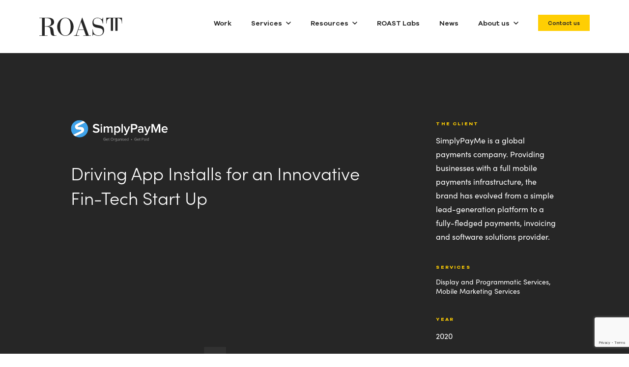

--- FILE ---
content_type: text/html; charset=UTF-8
request_url: https://weareroast.com/work/simplypayme/
body_size: 68708
content:
<!doctype html>
<html  lang="en-GB">
	<head> <script type="text/javascript">
/* <![CDATA[ */
 var gform;gform||(document.addEventListener("gform_main_scripts_loaded",function(){gform.scriptsLoaded=!0}),window.addEventListener("DOMContentLoaded",function(){gform.domLoaded=!0}),gform={domLoaded:!1,scriptsLoaded:!1,initializeOnLoaded:function(o){gform.domLoaded&&gform.scriptsLoaded?o():!gform.domLoaded&&gform.scriptsLoaded?window.addEventListener("DOMContentLoaded",o):document.addEventListener("gform_main_scripts_loaded",o)},hooks:{action:{},filter:{}},addAction:function(o,n,r,t){gform.addHook("action",o,n,r,t)},addFilter:function(o,n,r,t){gform.addHook("filter",o,n,r,t)},doAction:function(o){gform.doHook("action",o,arguments)},applyFilters:function(o){return gform.doHook("filter",o,arguments)},removeAction:function(o,n){gform.removeHook("action",o,n)},removeFilter:function(o,n,r){gform.removeHook("filter",o,n,r)},addHook:function(o,n,r,t,i){null==gform.hooks[o][n]&&(gform.hooks[o][n]=[]);var e=gform.hooks[o][n];null==i&&(i=n+"_"+e.length),gform.hooks[o][n].push({tag:i,callable:r,priority:t=null==t?10:t})},doHook:function(n,o,r){var t;if(r=Array.prototype.slice.call(r,1),null!=gform.hooks[n][o]&&((o=gform.hooks[n][o]).sort(function(o,n){return o.priority-n.priority}),o.forEach(function(o){"function"!=typeof(t=o.callable)&&(t=window[t]),"action"==n?t.apply(null,r):r[0]=t.apply(null,r)})),"filter"==n)return r[0]},removeHook:function(o,n,t,i){var r;null!=gform.hooks[o][n]&&(r=(r=gform.hooks[o][n]).filter(function(o,n,r){return!!(null!=i&&i!=o.tag||null!=t&&t!=o.priority)}),gform.hooks[o][n]=r)}}); 
/* ]]> */
</script>
<meta charset="UTF-8"><script>if(navigator.userAgent.match(/MSIE|Internet Explorer/i)||navigator.userAgent.match(/Trident\/7\..*?rv:11/i)){var href=document.location.href;if(!href.match(/[?&]nowprocket/)){if(href.indexOf("?")==-1){if(href.indexOf("#")==-1){document.location.href=href+"?nowprocket=1"}else{document.location.href=href.replace("#","?nowprocket=1#")}}else{if(href.indexOf("#")==-1){document.location.href=href+"&nowprocket=1"}else{document.location.href=href.replace("#","&nowprocket=1#")}}}}</script><script>(()=>{class RocketLazyLoadScripts{constructor(){this.v="1.2.6",this.triggerEvents=["keydown","mousedown","mousemove","touchmove","touchstart","touchend","wheel"],this.userEventHandler=this.t.bind(this),this.touchStartHandler=this.i.bind(this),this.touchMoveHandler=this.o.bind(this),this.touchEndHandler=this.h.bind(this),this.clickHandler=this.u.bind(this),this.interceptedClicks=[],this.interceptedClickListeners=[],this.l(this),window.addEventListener("pageshow",(t=>{this.persisted=t.persisted,this.everythingLoaded&&this.m()})),this.CSPIssue=sessionStorage.getItem("rocketCSPIssue"),document.addEventListener("securitypolicyviolation",(t=>{this.CSPIssue||"script-src-elem"!==t.violatedDirective||"data"!==t.blockedURI||(this.CSPIssue=!0,sessionStorage.setItem("rocketCSPIssue",!0))})),document.addEventListener("DOMContentLoaded",(()=>{this.k()})),this.delayedScripts={normal:[],async:[],defer:[]},this.trash=[],this.allJQueries=[]}p(t){document.hidden?t.t():(this.triggerEvents.forEach((e=>window.addEventListener(e,t.userEventHandler,{passive:!0}))),window.addEventListener("touchstart",t.touchStartHandler,{passive:!0}),window.addEventListener("mousedown",t.touchStartHandler),document.addEventListener("visibilitychange",t.userEventHandler))}_(){this.triggerEvents.forEach((t=>window.removeEventListener(t,this.userEventHandler,{passive:!0}))),document.removeEventListener("visibilitychange",this.userEventHandler)}i(t){"HTML"!==t.target.tagName&&(window.addEventListener("touchend",this.touchEndHandler),window.addEventListener("mouseup",this.touchEndHandler),window.addEventListener("touchmove",this.touchMoveHandler,{passive:!0}),window.addEventListener("mousemove",this.touchMoveHandler),t.target.addEventListener("click",this.clickHandler),this.L(t.target,!0),this.S(t.target,"onclick","rocket-onclick"),this.C())}o(t){window.removeEventListener("touchend",this.touchEndHandler),window.removeEventListener("mouseup",this.touchEndHandler),window.removeEventListener("touchmove",this.touchMoveHandler,{passive:!0}),window.removeEventListener("mousemove",this.touchMoveHandler),t.target.removeEventListener("click",this.clickHandler),this.L(t.target,!1),this.S(t.target,"rocket-onclick","onclick"),this.M()}h(){window.removeEventListener("touchend",this.touchEndHandler),window.removeEventListener("mouseup",this.touchEndHandler),window.removeEventListener("touchmove",this.touchMoveHandler,{passive:!0}),window.removeEventListener("mousemove",this.touchMoveHandler)}u(t){t.target.removeEventListener("click",this.clickHandler),this.L(t.target,!1),this.S(t.target,"rocket-onclick","onclick"),this.interceptedClicks.push(t),t.preventDefault(),t.stopPropagation(),t.stopImmediatePropagation(),this.M()}O(){window.removeEventListener("touchstart",this.touchStartHandler,{passive:!0}),window.removeEventListener("mousedown",this.touchStartHandler),this.interceptedClicks.forEach((t=>{t.target.dispatchEvent(new MouseEvent("click",{view:t.view,bubbles:!0,cancelable:!0}))}))}l(t){EventTarget.prototype.addEventListenerWPRocketBase=EventTarget.prototype.addEventListener,EventTarget.prototype.addEventListener=function(e,i,o){"click"!==e||t.windowLoaded||i===t.clickHandler||t.interceptedClickListeners.push({target:this,func:i,options:o}),(this||window).addEventListenerWPRocketBase(e,i,o)}}L(t,e){this.interceptedClickListeners.forEach((i=>{i.target===t&&(e?t.removeEventListener("click",i.func,i.options):t.addEventListener("click",i.func,i.options))})),t.parentNode!==document.documentElement&&this.L(t.parentNode,e)}D(){return new Promise((t=>{this.P?this.M=t:t()}))}C(){this.P=!0}M(){this.P=!1}S(t,e,i){t.hasAttribute&&t.hasAttribute(e)&&(event.target.setAttribute(i,event.target.getAttribute(e)),event.target.removeAttribute(e))}t(){this._(this),"loading"===document.readyState?document.addEventListener("DOMContentLoaded",this.R.bind(this)):this.R()}k(){let t=[];document.querySelectorAll("script[type=rocketlazyloadscript][data-rocket-src]").forEach((e=>{let i=e.getAttribute("data-rocket-src");if(i&&!i.startsWith("data:")){0===i.indexOf("//")&&(i=location.protocol+i);try{const o=new URL(i).origin;o!==location.origin&&t.push({src:o,crossOrigin:e.crossOrigin||"module"===e.getAttribute("data-rocket-type")})}catch(t){}}})),t=[...new Map(t.map((t=>[JSON.stringify(t),t]))).values()],this.T(t,"preconnect")}async R(){this.lastBreath=Date.now(),this.j(this),this.F(this),this.I(),this.W(),this.q(),await this.A(this.delayedScripts.normal),await this.A(this.delayedScripts.defer),await this.A(this.delayedScripts.async);try{await this.U(),await this.H(this),await this.J()}catch(t){console.error(t)}window.dispatchEvent(new Event("rocket-allScriptsLoaded")),this.everythingLoaded=!0,this.D().then((()=>{this.O()})),this.N()}W(){document.querySelectorAll("script[type=rocketlazyloadscript]").forEach((t=>{t.hasAttribute("data-rocket-src")?t.hasAttribute("async")&&!1!==t.async?this.delayedScripts.async.push(t):t.hasAttribute("defer")&&!1!==t.defer||"module"===t.getAttribute("data-rocket-type")?this.delayedScripts.defer.push(t):this.delayedScripts.normal.push(t):this.delayedScripts.normal.push(t)}))}async B(t){if(await this.G(),!0!==t.noModule||!("noModule"in HTMLScriptElement.prototype))return new Promise((e=>{let i;function o(){(i||t).setAttribute("data-rocket-status","executed"),e()}try{if(navigator.userAgent.indexOf("Firefox/")>0||""===navigator.vendor||this.CSPIssue)i=document.createElement("script"),[...t.attributes].forEach((t=>{let e=t.nodeName;"type"!==e&&("data-rocket-type"===e&&(e="type"),"data-rocket-src"===e&&(e="src"),i.setAttribute(e,t.nodeValue))})),t.text&&(i.text=t.text),i.hasAttribute("src")?(i.addEventListener("load",o),i.addEventListener("error",(function(){i.setAttribute("data-rocket-status","failed-network"),e()})),setTimeout((()=>{i.isConnected||e()}),1)):(i.text=t.text,o()),t.parentNode.replaceChild(i,t);else{const i=t.getAttribute("data-rocket-type"),s=t.getAttribute("data-rocket-src");i?(t.type=i,t.removeAttribute("data-rocket-type")):t.removeAttribute("type"),t.addEventListener("load",o),t.addEventListener("error",(i=>{this.CSPIssue&&i.target.src.startsWith("data:")?(console.log("WPRocket: data-uri blocked by CSP -> fallback"),t.removeAttribute("src"),this.B(t).then(e)):(t.setAttribute("data-rocket-status","failed-network"),e())})),s?(t.removeAttribute("data-rocket-src"),t.src=s):t.src="data:text/javascript;base64,"+window.btoa(unescape(encodeURIComponent(t.text)))}}catch(i){t.setAttribute("data-rocket-status","failed-transform"),e()}}));t.setAttribute("data-rocket-status","skipped")}async A(t){const e=t.shift();return e&&e.isConnected?(await this.B(e),this.A(t)):Promise.resolve()}q(){this.T([...this.delayedScripts.normal,...this.delayedScripts.defer,...this.delayedScripts.async],"preload")}T(t,e){var i=document.createDocumentFragment();t.forEach((t=>{const o=t.getAttribute&&t.getAttribute("data-rocket-src")||t.src;if(o&&!o.startsWith("data:")){const s=document.createElement("link");s.href=o,s.rel=e,"preconnect"!==e&&(s.as="script"),t.getAttribute&&"module"===t.getAttribute("data-rocket-type")&&(s.crossOrigin=!0),t.crossOrigin&&(s.crossOrigin=t.crossOrigin),t.integrity&&(s.integrity=t.integrity),i.appendChild(s),this.trash.push(s)}})),document.head.appendChild(i)}j(t){let e={};function i(i,o){return e[o].eventsToRewrite.indexOf(i)>=0&&!t.everythingLoaded?"rocket-"+i:i}function o(t,o){!function(t){e[t]||(e[t]={originalFunctions:{add:t.addEventListener,remove:t.removeEventListener},eventsToRewrite:[]},t.addEventListener=function(){arguments[0]=i(arguments[0],t),e[t].originalFunctions.add.apply(t,arguments)},t.removeEventListener=function(){arguments[0]=i(arguments[0],t),e[t].originalFunctions.remove.apply(t,arguments)})}(t),e[t].eventsToRewrite.push(o)}function s(e,i){let o=e[i];e[i]=null,Object.defineProperty(e,i,{get:()=>o||function(){},set(s){t.everythingLoaded?o=s:e["rocket"+i]=o=s}})}o(document,"DOMContentLoaded"),o(window,"DOMContentLoaded"),o(window,"load"),o(window,"pageshow"),o(document,"readystatechange"),s(document,"onreadystatechange"),s(window,"onload"),s(window,"onpageshow");try{Object.defineProperty(document,"readyState",{get:()=>t.rocketReadyState,set(e){t.rocketReadyState=e},configurable:!0}),document.readyState="loading"}catch(t){console.log("WPRocket DJE readyState conflict, bypassing")}}F(t){let e;function i(e){return t.everythingLoaded?e:e.split(" ").map((t=>"load"===t||0===t.indexOf("load.")?"rocket-jquery-load":t)).join(" ")}function o(o){function s(t){const e=o.fn[t];o.fn[t]=o.fn.init.prototype[t]=function(){return this[0]===window&&("string"==typeof arguments[0]||arguments[0]instanceof String?arguments[0]=i(arguments[0]):"object"==typeof arguments[0]&&Object.keys(arguments[0]).forEach((t=>{const e=arguments[0][t];delete arguments[0][t],arguments[0][i(t)]=e}))),e.apply(this,arguments),this}}o&&o.fn&&!t.allJQueries.includes(o)&&(o.fn.ready=o.fn.init.prototype.ready=function(e){return t.domReadyFired?e.bind(document)(o):document.addEventListener("rocket-DOMContentLoaded",(()=>e.bind(document)(o))),o([])},s("on"),s("one"),t.allJQueries.push(o)),e=o}o(window.jQuery),Object.defineProperty(window,"jQuery",{get:()=>e,set(t){o(t)}})}async H(t){const e=document.querySelector("script[data-webpack]");e&&(await async function(){return new Promise((t=>{e.addEventListener("load",t),e.addEventListener("error",t)}))}(),await t.K(),await t.H(t))}async U(){this.domReadyFired=!0;try{document.readyState="interactive"}catch(t){}await this.G(),document.dispatchEvent(new Event("rocket-readystatechange")),await this.G(),document.rocketonreadystatechange&&document.rocketonreadystatechange(),await this.G(),document.dispatchEvent(new Event("rocket-DOMContentLoaded")),await this.G(),window.dispatchEvent(new Event("rocket-DOMContentLoaded"))}async J(){try{document.readyState="complete"}catch(t){}await this.G(),document.dispatchEvent(new Event("rocket-readystatechange")),await this.G(),document.rocketonreadystatechange&&document.rocketonreadystatechange(),await this.G(),window.dispatchEvent(new Event("rocket-load")),await this.G(),window.rocketonload&&window.rocketonload(),await this.G(),this.allJQueries.forEach((t=>t(window).trigger("rocket-jquery-load"))),await this.G();const t=new Event("rocket-pageshow");t.persisted=this.persisted,window.dispatchEvent(t),await this.G(),window.rocketonpageshow&&window.rocketonpageshow({persisted:this.persisted}),this.windowLoaded=!0}m(){document.onreadystatechange&&document.onreadystatechange(),window.onload&&window.onload(),window.onpageshow&&window.onpageshow({persisted:this.persisted})}I(){const t=new Map;document.write=document.writeln=function(e){const i=document.currentScript;i||console.error("WPRocket unable to document.write this: "+e);const o=document.createRange(),s=i.parentElement;let n=t.get(i);void 0===n&&(n=i.nextSibling,t.set(i,n));const c=document.createDocumentFragment();o.setStart(c,0),c.appendChild(o.createContextualFragment(e)),s.insertBefore(c,n)}}async G(){Date.now()-this.lastBreath>45&&(await this.K(),this.lastBreath=Date.now())}async K(){return document.hidden?new Promise((t=>setTimeout(t))):new Promise((t=>requestAnimationFrame(t)))}N(){this.trash.forEach((t=>t.remove()))}static run(){const t=new RocketLazyLoadScripts;t.p(t)}}RocketLazyLoadScripts.run()})();</script>
		<!-- Google Tag Manager -->
		<script type="rocketlazyloadscript">(function(w,d,s,l,i){w[l]=w[l]||[];w[l].push({'gtm.start':
		new Date().getTime(),event:'gtm.js'});var f=d.getElementsByTagName(s)[0],
		j=d.createElement(s),dl=l!='dataLayer'?'&l='+l:'';j.async=true;j.src=
		'https://www.googletagmanager.com/gtm.js?id='+i+dl;f.parentNode.insertBefore(j,f);
		})(window,document,'script','dataLayer','GTM-59BF57');</script>
		<!-- End Google Tag Manager -->

		<!-- Hotjar Tracking Code for https://weareroast.com/ -->
		<script type="rocketlazyloadscript">
			(function(h,o,t,j,a,r){
				h.hj=h.hj||function(){(h.hj.q=h.hj.q||[]).push(arguments)};
				h._hjSettings={hjid:2844182,hjsv:6};
				a=o.getElementsByTagName('head')[0];
				r=o.createElement('script');r.async=1;
				r.src=t+h._hjSettings.hjid+j+h._hjSettings.hjsv;
				a.appendChild(r);
			})(window,document,'https://static.hotjar.com/c/hotjar-','.js?sv=');
		</script>
        <!-- lead forensics -->
        <script type="rocketlazyloadscript" data-rocket-type="text/javascript" data-rocket-src="https://agencydatacreative.com/js/810642.js"  data-rocket-defer defer></script>
        <noscript><img src="https://agencydatacreative.com/810642.png" style="display:none;" /></noscript>
		
        
    	<meta name="viewport" content="width=device-width, initial-scale=1, shrink-to-fit=no">

		<link rel="apple-touch-icon" sizes="180x180" href="/apple-touch-icon.png">
		<link rel="icon" type="image/png" sizes="32x32" href="/favicon-32x32.png">
		<link rel="icon" type="image/png" sizes="16x16" href="/favicon-16x16.png">
		<link rel="manifest" href="/site.webmanifest">

		<meta name='robots' content='index, follow, max-image-preview:large, max-snippet:-1, max-video-preview:-1' />

	<!-- This site is optimized with the Yoast SEO plugin v23.6 - https://yoast.com/wordpress/plugins/seo/ -->
	<title>SimplyPayMe - We Are Roast</title><link rel="preload" data-rocket-preload as="image" imagesrcset="https://weareroast.com/wp-content/uploads/2020/12/SPM_Logo_White.svg, https://weareroast.com/wp-content/uploads/2020/12/SPM_Logo_White.svg 2x" media="(max-width:425px)" fetchpriority="high"><link rel="preload" data-rocket-preload as="image" imagesrcset="https://weareroast.com/wp-content/uploads/2020/12/SPM_Logo_White.svg, https://weareroast.com/wp-content/uploads/2020/12/SPM_Logo_White.svg 2x" media="(max-width:1023px)" fetchpriority="high"><link rel="preload" data-rocket-preload as="image" imagesrcset="https://weareroast.com/wp-content/uploads/2020/12/SPM_Logo_White.svg, https://weareroast.com/wp-content/uploads/2020/12/SPM_Logo_White.svg 2x" media="(min-width:1024px)" fetchpriority="high">
	<link rel="canonical" href="https://weareroast.com/work/simplypayme/" />
	<meta property="og:locale" content="en_GB" />
	<meta property="og:type" content="article" />
	<meta property="og:title" content="SimplyPayMe - We Are Roast" />
	<meta property="og:url" content="https://weareroast.com/work/simplypayme/" />
	<meta property="og:site_name" content="We Are Roast" />
	<meta property="article:modified_time" content="2021-11-22T11:24:08+00:00" />
	<meta property="og:image" content="https://weareroast.com/wp-content/uploads/2020/12/ST-Macbook-4-1-1024x553.png" />
	<meta property="og:image:width" content="1024" />
	<meta property="og:image:height" content="553" />
	<meta property="og:image:type" content="image/png" />
	<meta name="twitter:card" content="summary_large_image" />
	<meta name="twitter:label1" content="Estimated reading time" />
	<meta name="twitter:data1" content="3 minutes" />
	<script type="application/ld+json" class="yoast-schema-graph">{"@context":"https://schema.org","@graph":[{"@type":"WebPage","@id":"https://weareroast.com/work/simplypayme/","url":"https://weareroast.com/work/simplypayme/","name":"SimplyPayMe - We Are Roast","isPartOf":{"@id":"https://weareroast.com/#website"},"primaryImageOfPage":{"@id":"https://weareroast.com/work/simplypayme/#primaryimage"},"image":{"@id":"https://weareroast.com/work/simplypayme/#primaryimage"},"thumbnailUrl":"https://weareroast.com/wp-content/uploads/2020/12/ST-Macbook-4-1.png","datePublished":"2020-12-21T15:09:56+00:00","dateModified":"2021-11-22T11:24:08+00:00","breadcrumb":{"@id":"https://weareroast.com/work/simplypayme/#breadcrumb"},"inLanguage":"en-GB","potentialAction":[{"@type":"ReadAction","target":["https://weareroast.com/work/simplypayme/"]}]},{"@type":"ImageObject","inLanguage":"en-GB","@id":"https://weareroast.com/work/simplypayme/#primaryimage","url":"https://weareroast.com/wp-content/uploads/2020/12/ST-Macbook-4-1.png","contentUrl":"https://weareroast.com/wp-content/uploads/2020/12/ST-Macbook-4-1.png","width":1970,"height":1063},{"@type":"BreadcrumbList","@id":"https://weareroast.com/work/simplypayme/#breadcrumb","itemListElement":[{"@type":"ListItem","position":1,"name":"Home","item":"https://weareroast.com/"},{"@type":"ListItem","position":2,"name":"SimplyPayMe"}]},{"@type":"WebSite","@id":"https://weareroast.com/#website","url":"https://weareroast.com/","name":"We Are Roast","description":"ROAST | The Digital Marketing Agency","potentialAction":[{"@type":"SearchAction","target":{"@type":"EntryPoint","urlTemplate":"https://weareroast.com/?s={search_term_string}"},"query-input":{"@type":"PropertyValueSpecification","valueRequired":true,"valueName":"search_term_string"}}],"inLanguage":"en-GB"}]}</script>
	<!-- / Yoast SEO plugin. -->


<link rel='dns-prefetch' href='//maps.googleapis.com' />
<link rel='dns-prefetch' href='//www.google.com' />
<link rel='dns-prefetch' href='//use.fontawesome.com' />
<link rel='dns-prefetch' href='//use.typekit.net' />

        <style type="text/css">
            /*!
 * Bootstrap Grid v4.2.1 (https://getbootstrap.com/)
 * Copyright 2011-2018 The Bootstrap Authors
 * Copyright 2011-2018 Twitter, Inc.
 * Licensed under MIT (https://github.com/twbs/bootstrap/blob/master/LICENSE)
 */html{-ms-overflow-style:scrollbar}.container{margin-left:auto;margin-right:auto;padding-left:15px;padding-right:15px;width:100%}@media (min-width:576px){.container{max-width:540px}}@media (min-width:768px){.container{max-width:720px}}@media (min-width:992px){.container{max-width:960px}}@media (min-width:1200px){.container{max-width:1140px}}.container-fluid{margin-left:auto;margin-right:auto;padding-left:15px;padding-right:15px;width:100%}.row{display:-ms-flexbox;display:flex;-ms-flex-wrap:wrap;flex-wrap:wrap;margin-left:-15px;margin-right:-15px}.no-gutters{margin-left:0;margin-right:0}.no-gutters>.col,.no-gutters>[class*=col-]{padding-left:0;padding-right:0}.col,.col-1,.col-10,.col-11,.col-12,.col-2,.col-3,.col-4,.col-5,.col-6,.col-7,.col-8,.col-9,.col-auto,.col-lg,.col-lg-1,.col-lg-10,.col-lg-11,.col-lg-12,.col-lg-2,.col-lg-3,.col-lg-4,.col-lg-5,.col-lg-6,.col-lg-7,.col-lg-8,.col-lg-9,.col-lg-auto,.col-md,.col-md-1,.col-md-10,.col-md-11,.col-md-12,.col-md-2,.col-md-3,.col-md-4,.col-md-5,.col-md-6,.col-md-7,.col-md-8,.col-md-9,.col-md-auto,.col-sm,.col-sm-1,.col-sm-10,.col-sm-11,.col-sm-12,.col-sm-2,.col-sm-3,.col-sm-4,.col-sm-5,.col-sm-6,.col-sm-7,.col-sm-8,.col-sm-9,.col-sm-auto,.col-xl,.col-xl-1,.col-xl-10,.col-xl-11,.col-xl-12,.col-xl-2,.col-xl-3,.col-xl-4,.col-xl-5,.col-xl-6,.col-xl-7,.col-xl-8,.col-xl-9,.col-xl-auto{padding-left:15px;padding-right:15px;position:relative;width:100%}.col{-ms-flex-preferred-size:0;-ms-flex-positive:1;flex-basis:0;flex-grow:1;max-width:100%}.col-auto{-ms-flex:0 0 auto;flex:0 0 auto;max-width:100%;width:auto}.col-1{-ms-flex:0 0 8.333333%;flex:0 0 8.333333%;max-width:8.333333%}.col-2{-ms-flex:0 0 16.666667%;flex:0 0 16.666667%;max-width:16.666667%}.col-3{-ms-flex:0 0 25%;flex:0 0 25%;max-width:25%}.col-4{-ms-flex:0 0 33.333333%;flex:0 0 33.333333%;max-width:33.333333%}.col-5{-ms-flex:0 0 41.666667%;flex:0 0 41.666667%;max-width:41.666667%}.col-6{-ms-flex:0 0 50%;flex:0 0 50%;max-width:50%}.col-7{-ms-flex:0 0 58.333333%;flex:0 0 58.333333%;max-width:58.333333%}.col-8{-ms-flex:0 0 66.666667%;flex:0 0 66.666667%;max-width:66.666667%}.col-9{-ms-flex:0 0 75%;flex:0 0 75%;max-width:75%}.col-10{-ms-flex:0 0 83.333333%;flex:0 0 83.333333%;max-width:83.333333%}.col-11{-ms-flex:0 0 91.666667%;flex:0 0 91.666667%;max-width:91.666667%}.col-12{-ms-flex:0 0 100%;flex:0 0 100%;max-width:100%}.order-first{-ms-flex-order:-1;order:-1}.order-last{-ms-flex-order:13;order:13}.order-0{-ms-flex-order:0;order:0}.order-1{-ms-flex-order:1;order:1}.order-2{-ms-flex-order:2;order:2}.order-3{-ms-flex-order:3;order:3}.order-4{-ms-flex-order:4;order:4}.order-5{-ms-flex-order:5;order:5}.order-6{-ms-flex-order:6;order:6}.order-7{-ms-flex-order:7;order:7}.order-8{-ms-flex-order:8;order:8}.order-9{-ms-flex-order:9;order:9}.order-10{-ms-flex-order:10;order:10}.order-11{-ms-flex-order:11;order:11}.order-12{-ms-flex-order:12;order:12}.offset-1{margin-left:8.333333%}.offset-2{margin-left:16.666667%}.offset-3{margin-left:25%}.offset-4{margin-left:33.333333%}.offset-5{margin-left:41.666667%}.offset-6{margin-left:50%}.offset-7{margin-left:58.333333%}.offset-8{margin-left:66.666667%}.offset-9{margin-left:75%}.offset-10{margin-left:83.333333%}.offset-11{margin-left:91.666667%}@media (min-width:576px){.col-sm{-ms-flex-preferred-size:0;-ms-flex-positive:1;flex-basis:0;flex-grow:1;max-width:100%}.col-sm-auto{-ms-flex:0 0 auto;flex:0 0 auto;max-width:100%;width:auto}.col-sm-1{-ms-flex:0 0 8.333333%;flex:0 0 8.333333%;max-width:8.333333%}.col-sm-2{-ms-flex:0 0 16.666667%;flex:0 0 16.666667%;max-width:16.666667%}.col-sm-3{-ms-flex:0 0 25%;flex:0 0 25%;max-width:25%}.col-sm-4{-ms-flex:0 0 33.333333%;flex:0 0 33.333333%;max-width:33.333333%}.col-sm-5{-ms-flex:0 0 41.666667%;flex:0 0 41.666667%;max-width:41.666667%}.col-sm-6{-ms-flex:0 0 50%;flex:0 0 50%;max-width:50%}.col-sm-7{-ms-flex:0 0 58.333333%;flex:0 0 58.333333%;max-width:58.333333%}.col-sm-8{-ms-flex:0 0 66.666667%;flex:0 0 66.666667%;max-width:66.666667%}.col-sm-9{-ms-flex:0 0 75%;flex:0 0 75%;max-width:75%}.col-sm-10{-ms-flex:0 0 83.333333%;flex:0 0 83.333333%;max-width:83.333333%}.col-sm-11{-ms-flex:0 0 91.666667%;flex:0 0 91.666667%;max-width:91.666667%}.col-sm-12{-ms-flex:0 0 100%;flex:0 0 100%;max-width:100%}.order-sm-first{-ms-flex-order:-1;order:-1}.order-sm-last{-ms-flex-order:13;order:13}.order-sm-0{-ms-flex-order:0;order:0}.order-sm-1{-ms-flex-order:1;order:1}.order-sm-2{-ms-flex-order:2;order:2}.order-sm-3{-ms-flex-order:3;order:3}.order-sm-4{-ms-flex-order:4;order:4}.order-sm-5{-ms-flex-order:5;order:5}.order-sm-6{-ms-flex-order:6;order:6}.order-sm-7{-ms-flex-order:7;order:7}.order-sm-8{-ms-flex-order:8;order:8}.order-sm-9{-ms-flex-order:9;order:9}.order-sm-10{-ms-flex-order:10;order:10}.order-sm-11{-ms-flex-order:11;order:11}.order-sm-12{-ms-flex-order:12;order:12}.offset-sm-0{margin-left:0}.offset-sm-1{margin-left:8.333333%}.offset-sm-2{margin-left:16.666667%}.offset-sm-3{margin-left:25%}.offset-sm-4{margin-left:33.333333%}.offset-sm-5{margin-left:41.666667%}.offset-sm-6{margin-left:50%}.offset-sm-7{margin-left:58.333333%}.offset-sm-8{margin-left:66.666667%}.offset-sm-9{margin-left:75%}.offset-sm-10{margin-left:83.333333%}.offset-sm-11{margin-left:91.666667%}}@media (min-width:768px){.col-md{-ms-flex-preferred-size:0;-ms-flex-positive:1;flex-basis:0;flex-grow:1;max-width:100%}.col-md-auto{-ms-flex:0 0 auto;flex:0 0 auto;max-width:100%;width:auto}.col-md-1{-ms-flex:0 0 8.333333%;flex:0 0 8.333333%;max-width:8.333333%}.col-md-2{-ms-flex:0 0 16.666667%;flex:0 0 16.666667%;max-width:16.666667%}.col-md-3{-ms-flex:0 0 25%;flex:0 0 25%;max-width:25%}.col-md-4{-ms-flex:0 0 33.333333%;flex:0 0 33.333333%;max-width:33.333333%}.col-md-5{-ms-flex:0 0 41.666667%;flex:0 0 41.666667%;max-width:41.666667%}.col-md-6{-ms-flex:0 0 50%;flex:0 0 50%;max-width:50%}.col-md-7{-ms-flex:0 0 58.333333%;flex:0 0 58.333333%;max-width:58.333333%}.col-md-8{-ms-flex:0 0 66.666667%;flex:0 0 66.666667%;max-width:66.666667%}.col-md-9{-ms-flex:0 0 75%;flex:0 0 75%;max-width:75%}.col-md-10{-ms-flex:0 0 83.333333%;flex:0 0 83.333333%;max-width:83.333333%}.col-md-11{-ms-flex:0 0 91.666667%;flex:0 0 91.666667%;max-width:91.666667%}.col-md-12{-ms-flex:0 0 100%;flex:0 0 100%;max-width:100%}.order-md-first{-ms-flex-order:-1;order:-1}.order-md-last{-ms-flex-order:13;order:13}.order-md-0{-ms-flex-order:0;order:0}.order-md-1{-ms-flex-order:1;order:1}.order-md-2{-ms-flex-order:2;order:2}.order-md-3{-ms-flex-order:3;order:3}.order-md-4{-ms-flex-order:4;order:4}.order-md-5{-ms-flex-order:5;order:5}.order-md-6{-ms-flex-order:6;order:6}.order-md-7{-ms-flex-order:7;order:7}.order-md-8{-ms-flex-order:8;order:8}.order-md-9{-ms-flex-order:9;order:9}.order-md-10{-ms-flex-order:10;order:10}.order-md-11{-ms-flex-order:11;order:11}.order-md-12{-ms-flex-order:12;order:12}.offset-md-0{margin-left:0}.offset-md-1{margin-left:8.333333%}.offset-md-2{margin-left:16.666667%}.offset-md-3{margin-left:25%}.offset-md-4{margin-left:33.333333%}.offset-md-5{margin-left:41.666667%}.offset-md-6{margin-left:50%}.offset-md-7{margin-left:58.333333%}.offset-md-8{margin-left:66.666667%}.offset-md-9{margin-left:75%}.offset-md-10{margin-left:83.333333%}.offset-md-11{margin-left:91.666667%}}@media (min-width:992px){.col-lg{-ms-flex-preferred-size:0;-ms-flex-positive:1;flex-basis:0;flex-grow:1;max-width:100%}.col-lg-auto{-ms-flex:0 0 auto;flex:0 0 auto;max-width:100%;width:auto}.col-lg-1{-ms-flex:0 0 8.333333%;flex:0 0 8.333333%;max-width:8.333333%}.col-lg-2{-ms-flex:0 0 16.666667%;flex:0 0 16.666667%;max-width:16.666667%}.col-lg-3{-ms-flex:0 0 25%;flex:0 0 25%;max-width:25%}.col-lg-4{-ms-flex:0 0 33.333333%;flex:0 0 33.333333%;max-width:33.333333%}.col-lg-5{-ms-flex:0 0 41.666667%;flex:0 0 41.666667%;max-width:41.666667%}.col-lg-6{-ms-flex:0 0 50%;flex:0 0 50%;max-width:50%}.col-lg-7{-ms-flex:0 0 58.333333%;flex:0 0 58.333333%;max-width:58.333333%}.col-lg-8{-ms-flex:0 0 66.666667%;flex:0 0 66.666667%;max-width:66.666667%}.col-lg-9{-ms-flex:0 0 75%;flex:0 0 75%;max-width:75%}.col-lg-10{-ms-flex:0 0 83.333333%;flex:0 0 83.333333%;max-width:83.333333%}.col-lg-11{-ms-flex:0 0 91.666667%;flex:0 0 91.666667%;max-width:91.666667%}.col-lg-12{-ms-flex:0 0 100%;flex:0 0 100%;max-width:100%}.order-lg-first{-ms-flex-order:-1;order:-1}.order-lg-last{-ms-flex-order:13;order:13}.order-lg-0{-ms-flex-order:0;order:0}.order-lg-1{-ms-flex-order:1;order:1}.order-lg-2{-ms-flex-order:2;order:2}.order-lg-3{-ms-flex-order:3;order:3}.order-lg-4{-ms-flex-order:4;order:4}.order-lg-5{-ms-flex-order:5;order:5}.order-lg-6{-ms-flex-order:6;order:6}.order-lg-7{-ms-flex-order:7;order:7}.order-lg-8{-ms-flex-order:8;order:8}.order-lg-9{-ms-flex-order:9;order:9}.order-lg-10{-ms-flex-order:10;order:10}.order-lg-11{-ms-flex-order:11;order:11}.order-lg-12{-ms-flex-order:12;order:12}.offset-lg-0{margin-left:0}.offset-lg-1{margin-left:8.333333%}.offset-lg-2{margin-left:16.666667%}.offset-lg-3{margin-left:25%}.offset-lg-4{margin-left:33.333333%}.offset-lg-5{margin-left:41.666667%}.offset-lg-6{margin-left:50%}.offset-lg-7{margin-left:58.333333%}.offset-lg-8{margin-left:66.666667%}.offset-lg-9{margin-left:75%}.offset-lg-10{margin-left:83.333333%}.offset-lg-11{margin-left:91.666667%}}@media (min-width:1200px){.col-xl{-ms-flex-preferred-size:0;-ms-flex-positive:1;flex-basis:0;flex-grow:1;max-width:100%}.col-xl-auto{-ms-flex:0 0 auto;flex:0 0 auto;max-width:100%;width:auto}.col-xl-1{-ms-flex:0 0 8.333333%;flex:0 0 8.333333%;max-width:8.333333%}.col-xl-2{-ms-flex:0 0 16.666667%;flex:0 0 16.666667%;max-width:16.666667%}.col-xl-3{-ms-flex:0 0 25%;flex:0 0 25%;max-width:25%}.col-xl-4{-ms-flex:0 0 33.333333%;flex:0 0 33.333333%;max-width:33.333333%}.col-xl-5{-ms-flex:0 0 41.666667%;flex:0 0 41.666667%;max-width:41.666667%}.col-xl-6{-ms-flex:0 0 50%;flex:0 0 50%;max-width:50%}.col-xl-7{-ms-flex:0 0 58.333333%;flex:0 0 58.333333%;max-width:58.333333%}.col-xl-8{-ms-flex:0 0 66.666667%;flex:0 0 66.666667%;max-width:66.666667%}.col-xl-9{-ms-flex:0 0 75%;flex:0 0 75%;max-width:75%}.col-xl-10{-ms-flex:0 0 83.333333%;flex:0 0 83.333333%;max-width:83.333333%}.col-xl-11{-ms-flex:0 0 91.666667%;flex:0 0 91.666667%;max-width:91.666667%}.col-xl-12{-ms-flex:0 0 100%;flex:0 0 100%;max-width:100%}.order-xl-first{-ms-flex-order:-1;order:-1}.order-xl-last{-ms-flex-order:13;order:13}.order-xl-0{-ms-flex-order:0;order:0}.order-xl-1{-ms-flex-order:1;order:1}.order-xl-2{-ms-flex-order:2;order:2}.order-xl-3{-ms-flex-order:3;order:3}.order-xl-4{-ms-flex-order:4;order:4}.order-xl-5{-ms-flex-order:5;order:5}.order-xl-6{-ms-flex-order:6;order:6}.order-xl-7{-ms-flex-order:7;order:7}.order-xl-8{-ms-flex-order:8;order:8}.order-xl-9{-ms-flex-order:9;order:9}.order-xl-10{-ms-flex-order:10;order:10}.order-xl-11{-ms-flex-order:11;order:11}.order-xl-12{-ms-flex-order:12;order:12}.offset-xl-0{margin-left:0}.offset-xl-1{margin-left:8.333333%}.offset-xl-2{margin-left:16.666667%}.offset-xl-3{margin-left:25%}.offset-xl-4{margin-left:33.333333%}.offset-xl-5{margin-left:41.666667%}.offset-xl-6{margin-left:50%}.offset-xl-7{margin-left:58.333333%}.offset-xl-8{margin-left:66.666667%}.offset-xl-9{margin-left:75%}.offset-xl-10{margin-left:83.333333%}.offset-xl-11{margin-left:91.666667%}}.d-none{display:none!important}.d-inline{display:inline!important}.d-inline-block{display:inline-block!important}.d-block{display:block!important}.d-table{display:table!important}.d-table-row{display:table-row!important}.d-table-cell{display:table-cell!important}.d-flex{display:-ms-flexbox!important;display:flex!important}.d-inline-flex{display:-ms-inline-flexbox!important;display:inline-flex!important}@media (min-width:576px){.d-sm-none{display:none!important}.d-sm-inline{display:inline!important}.d-sm-inline-block{display:inline-block!important}.d-sm-block{display:block!important}.d-sm-table{display:table!important}.d-sm-table-row{display:table-row!important}.d-sm-table-cell{display:table-cell!important}.d-sm-flex{display:-ms-flexbox!important;display:flex!important}.d-sm-inline-flex{display:-ms-inline-flexbox!important;display:inline-flex!important}}@media (min-width:768px){.d-md-none{display:none!important}.d-md-inline{display:inline!important}.d-md-inline-block{display:inline-block!important}.d-md-block{display:block!important}.d-md-table{display:table!important}.d-md-table-row{display:table-row!important}.d-md-table-cell{display:table-cell!important}.d-md-flex{display:-ms-flexbox!important;display:flex!important}.d-md-inline-flex{display:-ms-inline-flexbox!important;display:inline-flex!important}}@media (min-width:992px){.d-lg-none{display:none!important}.d-lg-inline{display:inline!important}.d-lg-inline-block{display:inline-block!important}.d-lg-block{display:block!important}.d-lg-table{display:table!important}.d-lg-table-row{display:table-row!important}.d-lg-table-cell{display:table-cell!important}.d-lg-flex{display:-ms-flexbox!important;display:flex!important}.d-lg-inline-flex{display:-ms-inline-flexbox!important;display:inline-flex!important}}@media (min-width:1200px){.d-xl-none{display:none!important}.d-xl-inline{display:inline!important}.d-xl-inline-block{display:inline-block!important}.d-xl-block{display:block!important}.d-xl-table{display:table!important}.d-xl-table-row{display:table-row!important}.d-xl-table-cell{display:table-cell!important}.d-xl-flex{display:-ms-flexbox!important;display:flex!important}.d-xl-inline-flex{display:-ms-inline-flexbox!important;display:inline-flex!important}}@media print{.d-print-none{display:none!important}.d-print-inline{display:inline!important}.d-print-inline-block{display:inline-block!important}.d-print-block{display:block!important}.d-print-table{display:table!important}.d-print-table-row{display:table-row!important}.d-print-table-cell{display:table-cell!important}.d-print-flex{display:-ms-flexbox!important;display:flex!important}.d-print-inline-flex{display:-ms-inline-flexbox!important;display:inline-flex!important}}.flex-row{-ms-flex-direction:row!important;flex-direction:row!important}.flex-column{-ms-flex-direction:column!important;flex-direction:column!important}.flex-row-reverse{-ms-flex-direction:row-reverse!important;flex-direction:row-reverse!important}.flex-column-reverse{-ms-flex-direction:column-reverse!important;flex-direction:column-reverse!important}.flex-wrap{-ms-flex-wrap:wrap!important;flex-wrap:wrap!important}.flex-nowrap{-ms-flex-wrap:nowrap!important;flex-wrap:nowrap!important}.flex-wrap-reverse{-ms-flex-wrap:wrap-reverse!important;flex-wrap:wrap-reverse!important}.flex-fill{-ms-flex:1 1 auto!important;flex:1 1 auto!important}.flex-grow-0{-ms-flex-positive:0!important;flex-grow:0!important}.flex-grow-1{-ms-flex-positive:1!important;flex-grow:1!important}.flex-shrink-0{-ms-flex-negative:0!important;flex-shrink:0!important}.flex-shrink-1{-ms-flex-negative:1!important;flex-shrink:1!important}.justify-content-start{-ms-flex-pack:start!important;justify-content:flex-start!important}.justify-content-end{-ms-flex-pack:end!important;justify-content:flex-end!important}.justify-content-center{-ms-flex-pack:center!important;justify-content:center!important}.justify-content-between{-ms-flex-pack:justify!important;justify-content:space-between!important}.justify-content-around{-ms-flex-pack:distribute!important;justify-content:space-around!important}.align-items-start{-ms-flex-align:start!important;align-items:flex-start!important}.align-items-end{-ms-flex-align:end!important;align-items:flex-end!important}.align-items-center{-ms-flex-align:center!important;align-items:center!important}.align-items-baseline{-ms-flex-align:baseline!important;align-items:baseline!important}.align-items-stretch{-ms-flex-align:stretch!important;align-items:stretch!important}.align-content-start{-ms-flex-line-pack:start!important;align-content:flex-start!important}.align-content-end{-ms-flex-line-pack:end!important;align-content:flex-end!important}.align-content-center{-ms-flex-line-pack:center!important;align-content:center!important}.align-content-between{-ms-flex-line-pack:justify!important;align-content:space-between!important}.align-content-around{-ms-flex-line-pack:distribute!important;align-content:space-around!important}.align-content-stretch{-ms-flex-line-pack:stretch!important;align-content:stretch!important}.align-self-auto{-ms-flex-item-align:auto!important;align-self:auto!important}.align-self-start{-ms-flex-item-align:start!important;align-self:flex-start!important}.align-self-end{-ms-flex-item-align:end!important;align-self:flex-end!important}.align-self-center{-ms-flex-item-align:center!important;align-self:center!important}.align-self-baseline{-ms-flex-item-align:baseline!important;align-self:baseline!important}.align-self-stretch{-ms-flex-item-align:stretch!important;align-self:stretch!important}@media (min-width:576px){.flex-sm-row{-ms-flex-direction:row!important;flex-direction:row!important}.flex-sm-column{-ms-flex-direction:column!important;flex-direction:column!important}.flex-sm-row-reverse{-ms-flex-direction:row-reverse!important;flex-direction:row-reverse!important}.flex-sm-column-reverse{-ms-flex-direction:column-reverse!important;flex-direction:column-reverse!important}.flex-sm-wrap{-ms-flex-wrap:wrap!important;flex-wrap:wrap!important}.flex-sm-nowrap{-ms-flex-wrap:nowrap!important;flex-wrap:nowrap!important}.flex-sm-wrap-reverse{-ms-flex-wrap:wrap-reverse!important;flex-wrap:wrap-reverse!important}.flex-sm-fill{-ms-flex:1 1 auto!important;flex:1 1 auto!important}.flex-sm-grow-0{-ms-flex-positive:0!important;flex-grow:0!important}.flex-sm-grow-1{-ms-flex-positive:1!important;flex-grow:1!important}.flex-sm-shrink-0{-ms-flex-negative:0!important;flex-shrink:0!important}.flex-sm-shrink-1{-ms-flex-negative:1!important;flex-shrink:1!important}.justify-content-sm-start{-ms-flex-pack:start!important;justify-content:flex-start!important}.justify-content-sm-end{-ms-flex-pack:end!important;justify-content:flex-end!important}.justify-content-sm-center{-ms-flex-pack:center!important;justify-content:center!important}.justify-content-sm-between{-ms-flex-pack:justify!important;justify-content:space-between!important}.justify-content-sm-around{-ms-flex-pack:distribute!important;justify-content:space-around!important}.align-items-sm-start{-ms-flex-align:start!important;align-items:flex-start!important}.align-items-sm-end{-ms-flex-align:end!important;align-items:flex-end!important}.align-items-sm-center{-ms-flex-align:center!important;align-items:center!important}.align-items-sm-baseline{-ms-flex-align:baseline!important;align-items:baseline!important}.align-items-sm-stretch{-ms-flex-align:stretch!important;align-items:stretch!important}.align-content-sm-start{-ms-flex-line-pack:start!important;align-content:flex-start!important}.align-content-sm-end{-ms-flex-line-pack:end!important;align-content:flex-end!important}.align-content-sm-center{-ms-flex-line-pack:center!important;align-content:center!important}.align-content-sm-between{-ms-flex-line-pack:justify!important;align-content:space-between!important}.align-content-sm-around{-ms-flex-line-pack:distribute!important;align-content:space-around!important}.align-content-sm-stretch{-ms-flex-line-pack:stretch!important;align-content:stretch!important}.align-self-sm-auto{-ms-flex-item-align:auto!important;align-self:auto!important}.align-self-sm-start{-ms-flex-item-align:start!important;align-self:flex-start!important}.align-self-sm-end{-ms-flex-item-align:end!important;align-self:flex-end!important}.align-self-sm-center{-ms-flex-item-align:center!important;align-self:center!important}.align-self-sm-baseline{-ms-flex-item-align:baseline!important;align-self:baseline!important}.align-self-sm-stretch{-ms-flex-item-align:stretch!important;align-self:stretch!important}}@media (min-width:768px){.flex-md-row{-ms-flex-direction:row!important;flex-direction:row!important}.flex-md-column{-ms-flex-direction:column!important;flex-direction:column!important}.flex-md-row-reverse{-ms-flex-direction:row-reverse!important;flex-direction:row-reverse!important}.flex-md-column-reverse{-ms-flex-direction:column-reverse!important;flex-direction:column-reverse!important}.flex-md-wrap{-ms-flex-wrap:wrap!important;flex-wrap:wrap!important}.flex-md-nowrap{-ms-flex-wrap:nowrap!important;flex-wrap:nowrap!important}.flex-md-wrap-reverse{-ms-flex-wrap:wrap-reverse!important;flex-wrap:wrap-reverse!important}.flex-md-fill{-ms-flex:1 1 auto!important;flex:1 1 auto!important}.flex-md-grow-0{-ms-flex-positive:0!important;flex-grow:0!important}.flex-md-grow-1{-ms-flex-positive:1!important;flex-grow:1!important}.flex-md-shrink-0{-ms-flex-negative:0!important;flex-shrink:0!important}.flex-md-shrink-1{-ms-flex-negative:1!important;flex-shrink:1!important}.justify-content-md-start{-ms-flex-pack:start!important;justify-content:flex-start!important}.justify-content-md-end{-ms-flex-pack:end!important;justify-content:flex-end!important}.justify-content-md-center{-ms-flex-pack:center!important;justify-content:center!important}.justify-content-md-between{-ms-flex-pack:justify!important;justify-content:space-between!important}.justify-content-md-around{-ms-flex-pack:distribute!important;justify-content:space-around!important}.align-items-md-start{-ms-flex-align:start!important;align-items:flex-start!important}.align-items-md-end{-ms-flex-align:end!important;align-items:flex-end!important}.align-items-md-center{-ms-flex-align:center!important;align-items:center!important}.align-items-md-baseline{-ms-flex-align:baseline!important;align-items:baseline!important}.align-items-md-stretch{-ms-flex-align:stretch!important;align-items:stretch!important}.align-content-md-start{-ms-flex-line-pack:start!important;align-content:flex-start!important}.align-content-md-end{-ms-flex-line-pack:end!important;align-content:flex-end!important}.align-content-md-center{-ms-flex-line-pack:center!important;align-content:center!important}.align-content-md-between{-ms-flex-line-pack:justify!important;align-content:space-between!important}.align-content-md-around{-ms-flex-line-pack:distribute!important;align-content:space-around!important}.align-content-md-stretch{-ms-flex-line-pack:stretch!important;align-content:stretch!important}.align-self-md-auto{-ms-flex-item-align:auto!important;align-self:auto!important}.align-self-md-start{-ms-flex-item-align:start!important;align-self:flex-start!important}.align-self-md-end{-ms-flex-item-align:end!important;align-self:flex-end!important}.align-self-md-center{-ms-flex-item-align:center!important;align-self:center!important}.align-self-md-baseline{-ms-flex-item-align:baseline!important;align-self:baseline!important}.align-self-md-stretch{-ms-flex-item-align:stretch!important;align-self:stretch!important}}@media (min-width:992px){.flex-lg-row{-ms-flex-direction:row!important;flex-direction:row!important}.flex-lg-column{-ms-flex-direction:column!important;flex-direction:column!important}.flex-lg-row-reverse{-ms-flex-direction:row-reverse!important;flex-direction:row-reverse!important}.flex-lg-column-reverse{-ms-flex-direction:column-reverse!important;flex-direction:column-reverse!important}.flex-lg-wrap{-ms-flex-wrap:wrap!important;flex-wrap:wrap!important}.flex-lg-nowrap{-ms-flex-wrap:nowrap!important;flex-wrap:nowrap!important}.flex-lg-wrap-reverse{-ms-flex-wrap:wrap-reverse!important;flex-wrap:wrap-reverse!important}.flex-lg-fill{-ms-flex:1 1 auto!important;flex:1 1 auto!important}.flex-lg-grow-0{-ms-flex-positive:0!important;flex-grow:0!important}.flex-lg-grow-1{-ms-flex-positive:1!important;flex-grow:1!important}.flex-lg-shrink-0{-ms-flex-negative:0!important;flex-shrink:0!important}.flex-lg-shrink-1{-ms-flex-negative:1!important;flex-shrink:1!important}.justify-content-lg-start{-ms-flex-pack:start!important;justify-content:flex-start!important}.justify-content-lg-end{-ms-flex-pack:end!important;justify-content:flex-end!important}.justify-content-lg-center{-ms-flex-pack:center!important;justify-content:center!important}.justify-content-lg-between{-ms-flex-pack:justify!important;justify-content:space-between!important}.justify-content-lg-around{-ms-flex-pack:distribute!important;justify-content:space-around!important}.align-items-lg-start{-ms-flex-align:start!important;align-items:flex-start!important}.align-items-lg-end{-ms-flex-align:end!important;align-items:flex-end!important}.align-items-lg-center{-ms-flex-align:center!important;align-items:center!important}.align-items-lg-baseline{-ms-flex-align:baseline!important;align-items:baseline!important}.align-items-lg-stretch{-ms-flex-align:stretch!important;align-items:stretch!important}.align-content-lg-start{-ms-flex-line-pack:start!important;align-content:flex-start!important}.align-content-lg-end{-ms-flex-line-pack:end!important;align-content:flex-end!important}.align-content-lg-center{-ms-flex-line-pack:center!important;align-content:center!important}.align-content-lg-between{-ms-flex-line-pack:justify!important;align-content:space-between!important}.align-content-lg-around{-ms-flex-line-pack:distribute!important;align-content:space-around!important}.align-content-lg-stretch{-ms-flex-line-pack:stretch!important;align-content:stretch!important}.align-self-lg-auto{-ms-flex-item-align:auto!important;align-self:auto!important}.align-self-lg-start{-ms-flex-item-align:start!important;align-self:flex-start!important}.align-self-lg-end{-ms-flex-item-align:end!important;align-self:flex-end!important}.align-self-lg-center{-ms-flex-item-align:center!important;align-self:center!important}.align-self-lg-baseline{-ms-flex-item-align:baseline!important;align-self:baseline!important}.align-self-lg-stretch{-ms-flex-item-align:stretch!important;align-self:stretch!important}}@media (min-width:1200px){.flex-xl-row{-ms-flex-direction:row!important;flex-direction:row!important}.flex-xl-column{-ms-flex-direction:column!important;flex-direction:column!important}.flex-xl-row-reverse{-ms-flex-direction:row-reverse!important;flex-direction:row-reverse!important}.flex-xl-column-reverse{-ms-flex-direction:column-reverse!important;flex-direction:column-reverse!important}.flex-xl-wrap{-ms-flex-wrap:wrap!important;flex-wrap:wrap!important}.flex-xl-nowrap{-ms-flex-wrap:nowrap!important;flex-wrap:nowrap!important}.flex-xl-wrap-reverse{-ms-flex-wrap:wrap-reverse!important;flex-wrap:wrap-reverse!important}.flex-xl-fill{-ms-flex:1 1 auto!important;flex:1 1 auto!important}.flex-xl-grow-0{-ms-flex-positive:0!important;flex-grow:0!important}.flex-xl-grow-1{-ms-flex-positive:1!important;flex-grow:1!important}.flex-xl-shrink-0{-ms-flex-negative:0!important;flex-shrink:0!important}.flex-xl-shrink-1{-ms-flex-negative:1!important;flex-shrink:1!important}.justify-content-xl-start{-ms-flex-pack:start!important;justify-content:flex-start!important}.justify-content-xl-end{-ms-flex-pack:end!important;justify-content:flex-end!important}.justify-content-xl-center{-ms-flex-pack:center!important;justify-content:center!important}.justify-content-xl-between{-ms-flex-pack:justify!important;justify-content:space-between!important}.justify-content-xl-around{-ms-flex-pack:distribute!important;justify-content:space-around!important}.align-items-xl-start{-ms-flex-align:start!important;align-items:flex-start!important}.align-items-xl-end{-ms-flex-align:end!important;align-items:flex-end!important}.align-items-xl-center{-ms-flex-align:center!important;align-items:center!important}.align-items-xl-baseline{-ms-flex-align:baseline!important;align-items:baseline!important}.align-items-xl-stretch{-ms-flex-align:stretch!important;align-items:stretch!important}.align-content-xl-start{-ms-flex-line-pack:start!important;align-content:flex-start!important}.align-content-xl-end{-ms-flex-line-pack:end!important;align-content:flex-end!important}.align-content-xl-center{-ms-flex-line-pack:center!important;align-content:center!important}.align-content-xl-between{-ms-flex-line-pack:justify!important;align-content:space-between!important}.align-content-xl-around{-ms-flex-line-pack:distribute!important;align-content:space-around!important}.align-content-xl-stretch{-ms-flex-line-pack:stretch!important;align-content:stretch!important}.align-self-xl-auto{-ms-flex-item-align:auto!important;align-self:auto!important}.align-self-xl-start{-ms-flex-item-align:start!important;align-self:flex-start!important}.align-self-xl-end{-ms-flex-item-align:end!important;align-self:flex-end!important}.align-self-xl-center{-ms-flex-item-align:center!important;align-self:center!important}.align-self-xl-baseline{-ms-flex-item-align:baseline!important;align-self:baseline!important}.align-self-xl-stretch{-ms-flex-item-align:stretch!important;align-self:stretch!important}}.m-0{margin:0!important}.mt-0,.my-0{margin-top:0!important}.mr-0,.mx-0{margin-right:0!important}.mb-0,.my-0{margin-bottom:0!important}.ml-0,.mx-0{margin-left:0!important}.m-1{margin:.25rem!important}.mt-1,.my-1{margin-top:.25rem!important}.mr-1,.mx-1{margin-right:.25rem!important}.mb-1,.my-1{margin-bottom:.25rem!important}.ml-1,.mx-1{margin-left:.25rem!important}.m-2{margin:.5rem!important}.mt-2,.my-2{margin-top:.5rem!important}.mr-2,.mx-2{margin-right:.5rem!important}.mb-2,.my-2{margin-bottom:.5rem!important}.ml-2,.mx-2{margin-left:.5rem!important}.m-3{margin:1rem!important}.mt-3,.my-3{margin-top:1rem!important}.mr-3,.mx-3{margin-right:1rem!important}.mb-3,.my-3{margin-bottom:1rem!important}.ml-3,.mx-3{margin-left:1rem!important}.m-4{margin:1.5rem!important}.mt-4,.my-4{margin-top:1.5rem!important}.mr-4,.mx-4{margin-right:1.5rem!important}.mb-4,.my-4{margin-bottom:1.5rem!important}.ml-4,.mx-4{margin-left:1.5rem!important}.m-5{margin:3rem!important}.mt-5,.my-5{margin-top:3rem!important}.mr-5,.mx-5{margin-right:3rem!important}.mb-5,.my-5{margin-bottom:3rem!important}.ml-5,.mx-5{margin-left:3rem!important}.p-0{padding:0!important}.pt-0,.py-0{padding-top:0!important}.pr-0,.px-0{padding-right:0!important}.pb-0,.py-0{padding-bottom:0!important}.pl-0,.px-0{padding-left:0!important}.p-1{padding:.25rem!important}.pt-1,.py-1{padding-top:.25rem!important}.pr-1,.px-1{padding-right:.25rem!important}.pb-1,.py-1{padding-bottom:.25rem!important}.pl-1,.px-1{padding-left:.25rem!important}.p-2{padding:.5rem!important}.pt-2,.py-2{padding-top:.5rem!important}.pr-2,.px-2{padding-right:.5rem!important}.pb-2,.py-2{padding-bottom:.5rem!important}.pl-2,.px-2{padding-left:.5rem!important}.p-3{padding:1rem!important}.pt-3,.py-3{padding-top:1rem!important}.pr-3,.px-3{padding-right:1rem!important}.pb-3,.py-3{padding-bottom:1rem!important}.pl-3,.px-3{padding-left:1rem!important}.p-4{padding:1.5rem!important}.pt-4,.py-4{padding-top:1.5rem!important}.pr-4,.px-4{padding-right:1.5rem!important}.pb-4,.py-4{padding-bottom:1.5rem!important}.pl-4,.px-4{padding-left:1.5rem!important}.p-5{padding:3rem!important}.pt-5,.py-5{padding-top:3rem!important}.pr-5,.px-5{padding-right:3rem!important}.pb-5,.py-5{padding-bottom:3rem!important}.pl-5,.px-5{padding-left:3rem!important}.m-n1{margin:-.25rem!important}.mt-n1,.my-n1{margin-top:-.25rem!important}.mr-n1,.mx-n1{margin-right:-.25rem!important}.mb-n1,.my-n1{margin-bottom:-.25rem!important}.ml-n1,.mx-n1{margin-left:-.25rem!important}.m-n2{margin:-.5rem!important}.mt-n2,.my-n2{margin-top:-.5rem!important}.mr-n2,.mx-n2{margin-right:-.5rem!important}.mb-n2,.my-n2{margin-bottom:-.5rem!important}.ml-n2,.mx-n2{margin-left:-.5rem!important}.m-n3{margin:-1rem!important}.mt-n3,.my-n3{margin-top:-1rem!important}.mr-n3,.mx-n3{margin-right:-1rem!important}.mb-n3,.my-n3{margin-bottom:-1rem!important}.ml-n3,.mx-n3{margin-left:-1rem!important}.m-n4{margin:-1.5rem!important}.mt-n4,.my-n4{margin-top:-1.5rem!important}.mr-n4,.mx-n4{margin-right:-1.5rem!important}.mb-n4,.my-n4{margin-bottom:-1.5rem!important}.ml-n4,.mx-n4{margin-left:-1.5rem!important}.m-n5{margin:-3rem!important}.mt-n5,.my-n5{margin-top:-3rem!important}.mr-n5,.mx-n5{margin-right:-3rem!important}.mb-n5,.my-n5{margin-bottom:-3rem!important}.ml-n5,.mx-n5{margin-left:-3rem!important}.m-auto{margin:auto!important}.mt-auto,.my-auto{margin-top:auto!important}.mr-auto,.mx-auto{margin-right:auto!important}.mb-auto,.my-auto{margin-bottom:auto!important}.ml-auto,.mx-auto{margin-left:auto!important}@media (min-width:576px){.m-sm-0{margin:0!important}.mt-sm-0,.my-sm-0{margin-top:0!important}.mr-sm-0,.mx-sm-0{margin-right:0!important}.mb-sm-0,.my-sm-0{margin-bottom:0!important}.ml-sm-0,.mx-sm-0{margin-left:0!important}.m-sm-1{margin:.25rem!important}.mt-sm-1,.my-sm-1{margin-top:.25rem!important}.mr-sm-1,.mx-sm-1{margin-right:.25rem!important}.mb-sm-1,.my-sm-1{margin-bottom:.25rem!important}.ml-sm-1,.mx-sm-1{margin-left:.25rem!important}.m-sm-2{margin:.5rem!important}.mt-sm-2,.my-sm-2{margin-top:.5rem!important}.mr-sm-2,.mx-sm-2{margin-right:.5rem!important}.mb-sm-2,.my-sm-2{margin-bottom:.5rem!important}.ml-sm-2,.mx-sm-2{margin-left:.5rem!important}.m-sm-3{margin:1rem!important}.mt-sm-3,.my-sm-3{margin-top:1rem!important}.mr-sm-3,.mx-sm-3{margin-right:1rem!important}.mb-sm-3,.my-sm-3{margin-bottom:1rem!important}.ml-sm-3,.mx-sm-3{margin-left:1rem!important}.m-sm-4{margin:1.5rem!important}.mt-sm-4,.my-sm-4{margin-top:1.5rem!important}.mr-sm-4,.mx-sm-4{margin-right:1.5rem!important}.mb-sm-4,.my-sm-4{margin-bottom:1.5rem!important}.ml-sm-4,.mx-sm-4{margin-left:1.5rem!important}.m-sm-5{margin:3rem!important}.mt-sm-5,.my-sm-5{margin-top:3rem!important}.mr-sm-5,.mx-sm-5{margin-right:3rem!important}.mb-sm-5,.my-sm-5{margin-bottom:3rem!important}.ml-sm-5,.mx-sm-5{margin-left:3rem!important}.p-sm-0{padding:0!important}.pt-sm-0,.py-sm-0{padding-top:0!important}.pr-sm-0,.px-sm-0{padding-right:0!important}.pb-sm-0,.py-sm-0{padding-bottom:0!important}.pl-sm-0,.px-sm-0{padding-left:0!important}.p-sm-1{padding:.25rem!important}.pt-sm-1,.py-sm-1{padding-top:.25rem!important}.pr-sm-1,.px-sm-1{padding-right:.25rem!important}.pb-sm-1,.py-sm-1{padding-bottom:.25rem!important}.pl-sm-1,.px-sm-1{padding-left:.25rem!important}.p-sm-2{padding:.5rem!important}.pt-sm-2,.py-sm-2{padding-top:.5rem!important}.pr-sm-2,.px-sm-2{padding-right:.5rem!important}.pb-sm-2,.py-sm-2{padding-bottom:.5rem!important}.pl-sm-2,.px-sm-2{padding-left:.5rem!important}.p-sm-3{padding:1rem!important}.pt-sm-3,.py-sm-3{padding-top:1rem!important}.pr-sm-3,.px-sm-3{padding-right:1rem!important}.pb-sm-3,.py-sm-3{padding-bottom:1rem!important}.pl-sm-3,.px-sm-3{padding-left:1rem!important}.p-sm-4{padding:1.5rem!important}.pt-sm-4,.py-sm-4{padding-top:1.5rem!important}.pr-sm-4,.px-sm-4{padding-right:1.5rem!important}.pb-sm-4,.py-sm-4{padding-bottom:1.5rem!important}.pl-sm-4,.px-sm-4{padding-left:1.5rem!important}.p-sm-5{padding:3rem!important}.pt-sm-5,.py-sm-5{padding-top:3rem!important}.pr-sm-5,.px-sm-5{padding-right:3rem!important}.pb-sm-5,.py-sm-5{padding-bottom:3rem!important}.pl-sm-5,.px-sm-5{padding-left:3rem!important}.m-sm-n1{margin:-.25rem!important}.mt-sm-n1,.my-sm-n1{margin-top:-.25rem!important}.mr-sm-n1,.mx-sm-n1{margin-right:-.25rem!important}.mb-sm-n1,.my-sm-n1{margin-bottom:-.25rem!important}.ml-sm-n1,.mx-sm-n1{margin-left:-.25rem!important}.m-sm-n2{margin:-.5rem!important}.mt-sm-n2,.my-sm-n2{margin-top:-.5rem!important}.mr-sm-n2,.mx-sm-n2{margin-right:-.5rem!important}.mb-sm-n2,.my-sm-n2{margin-bottom:-.5rem!important}.ml-sm-n2,.mx-sm-n2{margin-left:-.5rem!important}.m-sm-n3{margin:-1rem!important}.mt-sm-n3,.my-sm-n3{margin-top:-1rem!important}.mr-sm-n3,.mx-sm-n3{margin-right:-1rem!important}.mb-sm-n3,.my-sm-n3{margin-bottom:-1rem!important}.ml-sm-n3,.mx-sm-n3{margin-left:-1rem!important}.m-sm-n4{margin:-1.5rem!important}.mt-sm-n4,.my-sm-n4{margin-top:-1.5rem!important}.mr-sm-n4,.mx-sm-n4{margin-right:-1.5rem!important}.mb-sm-n4,.my-sm-n4{margin-bottom:-1.5rem!important}.ml-sm-n4,.mx-sm-n4{margin-left:-1.5rem!important}.m-sm-n5{margin:-3rem!important}.mt-sm-n5,.my-sm-n5{margin-top:-3rem!important}.mr-sm-n5,.mx-sm-n5{margin-right:-3rem!important}.mb-sm-n5,.my-sm-n5{margin-bottom:-3rem!important}.ml-sm-n5,.mx-sm-n5{margin-left:-3rem!important}.m-sm-auto{margin:auto!important}.mt-sm-auto,.my-sm-auto{margin-top:auto!important}.mr-sm-auto,.mx-sm-auto{margin-right:auto!important}.mb-sm-auto,.my-sm-auto{margin-bottom:auto!important}.ml-sm-auto,.mx-sm-auto{margin-left:auto!important}}@media (min-width:768px){.m-md-0{margin:0!important}.mt-md-0,.my-md-0{margin-top:0!important}.mr-md-0,.mx-md-0{margin-right:0!important}.mb-md-0,.my-md-0{margin-bottom:0!important}.ml-md-0,.mx-md-0{margin-left:0!important}.m-md-1{margin:.25rem!important}.mt-md-1,.my-md-1{margin-top:.25rem!important}.mr-md-1,.mx-md-1{margin-right:.25rem!important}.mb-md-1,.my-md-1{margin-bottom:.25rem!important}.ml-md-1,.mx-md-1{margin-left:.25rem!important}.m-md-2{margin:.5rem!important}.mt-md-2,.my-md-2{margin-top:.5rem!important}.mr-md-2,.mx-md-2{margin-right:.5rem!important}.mb-md-2,.my-md-2{margin-bottom:.5rem!important}.ml-md-2,.mx-md-2{margin-left:.5rem!important}.m-md-3{margin:1rem!important}.mt-md-3,.my-md-3{margin-top:1rem!important}.mr-md-3,.mx-md-3{margin-right:1rem!important}.mb-md-3,.my-md-3{margin-bottom:1rem!important}.ml-md-3,.mx-md-3{margin-left:1rem!important}.m-md-4{margin:1.5rem!important}.mt-md-4,.my-md-4{margin-top:1.5rem!important}.mr-md-4,.mx-md-4{margin-right:1.5rem!important}.mb-md-4,.my-md-4{margin-bottom:1.5rem!important}.ml-md-4,.mx-md-4{margin-left:1.5rem!important}.m-md-5{margin:3rem!important}.mt-md-5,.my-md-5{margin-top:3rem!important}.mr-md-5,.mx-md-5{margin-right:3rem!important}.mb-md-5,.my-md-5{margin-bottom:3rem!important}.ml-md-5,.mx-md-5{margin-left:3rem!important}.p-md-0{padding:0!important}.pt-md-0,.py-md-0{padding-top:0!important}.pr-md-0,.px-md-0{padding-right:0!important}.pb-md-0,.py-md-0{padding-bottom:0!important}.pl-md-0,.px-md-0{padding-left:0!important}.p-md-1{padding:.25rem!important}.pt-md-1,.py-md-1{padding-top:.25rem!important}.pr-md-1,.px-md-1{padding-right:.25rem!important}.pb-md-1,.py-md-1{padding-bottom:.25rem!important}.pl-md-1,.px-md-1{padding-left:.25rem!important}.p-md-2{padding:.5rem!important}.pt-md-2,.py-md-2{padding-top:.5rem!important}.pr-md-2,.px-md-2{padding-right:.5rem!important}.pb-md-2,.py-md-2{padding-bottom:.5rem!important}.pl-md-2,.px-md-2{padding-left:.5rem!important}.p-md-3{padding:1rem!important}.pt-md-3,.py-md-3{padding-top:1rem!important}.pr-md-3,.px-md-3{padding-right:1rem!important}.pb-md-3,.py-md-3{padding-bottom:1rem!important}.pl-md-3,.px-md-3{padding-left:1rem!important}.p-md-4{padding:1.5rem!important}.pt-md-4,.py-md-4{padding-top:1.5rem!important}.pr-md-4,.px-md-4{padding-right:1.5rem!important}.pb-md-4,.py-md-4{padding-bottom:1.5rem!important}.pl-md-4,.px-md-4{padding-left:1.5rem!important}.p-md-5{padding:3rem!important}.pt-md-5,.py-md-5{padding-top:3rem!important}.pr-md-5,.px-md-5{padding-right:3rem!important}.pb-md-5,.py-md-5{padding-bottom:3rem!important}.pl-md-5,.px-md-5{padding-left:3rem!important}.m-md-n1{margin:-.25rem!important}.mt-md-n1,.my-md-n1{margin-top:-.25rem!important}.mr-md-n1,.mx-md-n1{margin-right:-.25rem!important}.mb-md-n1,.my-md-n1{margin-bottom:-.25rem!important}.ml-md-n1,.mx-md-n1{margin-left:-.25rem!important}.m-md-n2{margin:-.5rem!important}.mt-md-n2,.my-md-n2{margin-top:-.5rem!important}.mr-md-n2,.mx-md-n2{margin-right:-.5rem!important}.mb-md-n2,.my-md-n2{margin-bottom:-.5rem!important}.ml-md-n2,.mx-md-n2{margin-left:-.5rem!important}.m-md-n3{margin:-1rem!important}.mt-md-n3,.my-md-n3{margin-top:-1rem!important}.mr-md-n3,.mx-md-n3{margin-right:-1rem!important}.mb-md-n3,.my-md-n3{margin-bottom:-1rem!important}.ml-md-n3,.mx-md-n3{margin-left:-1rem!important}.m-md-n4{margin:-1.5rem!important}.mt-md-n4,.my-md-n4{margin-top:-1.5rem!important}.mr-md-n4,.mx-md-n4{margin-right:-1.5rem!important}.mb-md-n4,.my-md-n4{margin-bottom:-1.5rem!important}.ml-md-n4,.mx-md-n4{margin-left:-1.5rem!important}.m-md-n5{margin:-3rem!important}.mt-md-n5,.my-md-n5{margin-top:-3rem!important}.mr-md-n5,.mx-md-n5{margin-right:-3rem!important}.mb-md-n5,.my-md-n5{margin-bottom:-3rem!important}.ml-md-n5,.mx-md-n5{margin-left:-3rem!important}.m-md-auto{margin:auto!important}.mt-md-auto,.my-md-auto{margin-top:auto!important}.mr-md-auto,.mx-md-auto{margin-right:auto!important}.mb-md-auto,.my-md-auto{margin-bottom:auto!important}.ml-md-auto,.mx-md-auto{margin-left:auto!important}}@media (min-width:992px){.m-lg-0{margin:0!important}.mt-lg-0,.my-lg-0{margin-top:0!important}.mr-lg-0,.mx-lg-0{margin-right:0!important}.mb-lg-0,.my-lg-0{margin-bottom:0!important}.ml-lg-0,.mx-lg-0{margin-left:0!important}.m-lg-1{margin:.25rem!important}.mt-lg-1,.my-lg-1{margin-top:.25rem!important}.mr-lg-1,.mx-lg-1{margin-right:.25rem!important}.mb-lg-1,.my-lg-1{margin-bottom:.25rem!important}.ml-lg-1,.mx-lg-1{margin-left:.25rem!important}.m-lg-2{margin:.5rem!important}.mt-lg-2,.my-lg-2{margin-top:.5rem!important}.mr-lg-2,.mx-lg-2{margin-right:.5rem!important}.mb-lg-2,.my-lg-2{margin-bottom:.5rem!important}.ml-lg-2,.mx-lg-2{margin-left:.5rem!important}.m-lg-3{margin:1rem!important}.mt-lg-3,.my-lg-3{margin-top:1rem!important}.mr-lg-3,.mx-lg-3{margin-right:1rem!important}.mb-lg-3,.my-lg-3{margin-bottom:1rem!important}.ml-lg-3,.mx-lg-3{margin-left:1rem!important}.m-lg-4{margin:1.5rem!important}.mt-lg-4,.my-lg-4{margin-top:1.5rem!important}.mr-lg-4,.mx-lg-4{margin-right:1.5rem!important}.mb-lg-4,.my-lg-4{margin-bottom:1.5rem!important}.ml-lg-4,.mx-lg-4{margin-left:1.5rem!important}.m-lg-5{margin:3rem!important}.mt-lg-5,.my-lg-5{margin-top:3rem!important}.mr-lg-5,.mx-lg-5{margin-right:3rem!important}.mb-lg-5,.my-lg-5{margin-bottom:3rem!important}.ml-lg-5,.mx-lg-5{margin-left:3rem!important}.p-lg-0{padding:0!important}.pt-lg-0,.py-lg-0{padding-top:0!important}.pr-lg-0,.px-lg-0{padding-right:0!important}.pb-lg-0,.py-lg-0{padding-bottom:0!important}.pl-lg-0,.px-lg-0{padding-left:0!important}.p-lg-1{padding:.25rem!important}.pt-lg-1,.py-lg-1{padding-top:.25rem!important}.pr-lg-1,.px-lg-1{padding-right:.25rem!important}.pb-lg-1,.py-lg-1{padding-bottom:.25rem!important}.pl-lg-1,.px-lg-1{padding-left:.25rem!important}.p-lg-2{padding:.5rem!important}.pt-lg-2,.py-lg-2{padding-top:.5rem!important}.pr-lg-2,.px-lg-2{padding-right:.5rem!important}.pb-lg-2,.py-lg-2{padding-bottom:.5rem!important}.pl-lg-2,.px-lg-2{padding-left:.5rem!important}.p-lg-3{padding:1rem!important}.pt-lg-3,.py-lg-3{padding-top:1rem!important}.pr-lg-3,.px-lg-3{padding-right:1rem!important}.pb-lg-3,.py-lg-3{padding-bottom:1rem!important}.pl-lg-3,.px-lg-3{padding-left:1rem!important}.p-lg-4{padding:1.5rem!important}.pt-lg-4,.py-lg-4{padding-top:1.5rem!important}.pr-lg-4,.px-lg-4{padding-right:1.5rem!important}.pb-lg-4,.py-lg-4{padding-bottom:1.5rem!important}.pl-lg-4,.px-lg-4{padding-left:1.5rem!important}.p-lg-5{padding:3rem!important}.pt-lg-5,.py-lg-5{padding-top:3rem!important}.pr-lg-5,.px-lg-5{padding-right:3rem!important}.pb-lg-5,.py-lg-5{padding-bottom:3rem!important}.pl-lg-5,.px-lg-5{padding-left:3rem!important}.m-lg-n1{margin:-.25rem!important}.mt-lg-n1,.my-lg-n1{margin-top:-.25rem!important}.mr-lg-n1,.mx-lg-n1{margin-right:-.25rem!important}.mb-lg-n1,.my-lg-n1{margin-bottom:-.25rem!important}.ml-lg-n1,.mx-lg-n1{margin-left:-.25rem!important}.m-lg-n2{margin:-.5rem!important}.mt-lg-n2,.my-lg-n2{margin-top:-.5rem!important}.mr-lg-n2,.mx-lg-n2{margin-right:-.5rem!important}.mb-lg-n2,.my-lg-n2{margin-bottom:-.5rem!important}.ml-lg-n2,.mx-lg-n2{margin-left:-.5rem!important}.m-lg-n3{margin:-1rem!important}.mt-lg-n3,.my-lg-n3{margin-top:-1rem!important}.mr-lg-n3,.mx-lg-n3{margin-right:-1rem!important}.mb-lg-n3,.my-lg-n3{margin-bottom:-1rem!important}.ml-lg-n3,.mx-lg-n3{margin-left:-1rem!important}.m-lg-n4{margin:-1.5rem!important}.mt-lg-n4,.my-lg-n4{margin-top:-1.5rem!important}.mr-lg-n4,.mx-lg-n4{margin-right:-1.5rem!important}.mb-lg-n4,.my-lg-n4{margin-bottom:-1.5rem!important}.ml-lg-n4,.mx-lg-n4{margin-left:-1.5rem!important}.m-lg-n5{margin:-3rem!important}.mt-lg-n5,.my-lg-n5{margin-top:-3rem!important}.mr-lg-n5,.mx-lg-n5{margin-right:-3rem!important}.mb-lg-n5,.my-lg-n5{margin-bottom:-3rem!important}.ml-lg-n5,.mx-lg-n5{margin-left:-3rem!important}.m-lg-auto{margin:auto!important}.mt-lg-auto,.my-lg-auto{margin-top:auto!important}.mr-lg-auto,.mx-lg-auto{margin-right:auto!important}.mb-lg-auto,.my-lg-auto{margin-bottom:auto!important}.ml-lg-auto,.mx-lg-auto{margin-left:auto!important}}@media (min-width:1200px){.m-xl-0{margin:0!important}.mt-xl-0,.my-xl-0{margin-top:0!important}.mr-xl-0,.mx-xl-0{margin-right:0!important}.mb-xl-0,.my-xl-0{margin-bottom:0!important}.ml-xl-0,.mx-xl-0{margin-left:0!important}.m-xl-1{margin:.25rem!important}.mt-xl-1,.my-xl-1{margin-top:.25rem!important}.mr-xl-1,.mx-xl-1{margin-right:.25rem!important}.mb-xl-1,.my-xl-1{margin-bottom:.25rem!important}.ml-xl-1,.mx-xl-1{margin-left:.25rem!important}.m-xl-2{margin:.5rem!important}.mt-xl-2,.my-xl-2{margin-top:.5rem!important}.mr-xl-2,.mx-xl-2{margin-right:.5rem!important}.mb-xl-2,.my-xl-2{margin-bottom:.5rem!important}.ml-xl-2,.mx-xl-2{margin-left:.5rem!important}.m-xl-3{margin:1rem!important}.mt-xl-3,.my-xl-3{margin-top:1rem!important}.mr-xl-3,.mx-xl-3{margin-right:1rem!important}.mb-xl-3,.my-xl-3{margin-bottom:1rem!important}.ml-xl-3,.mx-xl-3{margin-left:1rem!important}.m-xl-4{margin:1.5rem!important}.mt-xl-4,.my-xl-4{margin-top:1.5rem!important}.mr-xl-4,.mx-xl-4{margin-right:1.5rem!important}.mb-xl-4,.my-xl-4{margin-bottom:1.5rem!important}.ml-xl-4,.mx-xl-4{margin-left:1.5rem!important}.m-xl-5{margin:3rem!important}.mt-xl-5,.my-xl-5{margin-top:3rem!important}.mr-xl-5,.mx-xl-5{margin-right:3rem!important}.mb-xl-5,.my-xl-5{margin-bottom:3rem!important}.ml-xl-5,.mx-xl-5{margin-left:3rem!important}.p-xl-0{padding:0!important}.pt-xl-0,.py-xl-0{padding-top:0!important}.pr-xl-0,.px-xl-0{padding-right:0!important}.pb-xl-0,.py-xl-0{padding-bottom:0!important}.pl-xl-0,.px-xl-0{padding-left:0!important}.p-xl-1{padding:.25rem!important}.pt-xl-1,.py-xl-1{padding-top:.25rem!important}.pr-xl-1,.px-xl-1{padding-right:.25rem!important}.pb-xl-1,.py-xl-1{padding-bottom:.25rem!important}.pl-xl-1,.px-xl-1{padding-left:.25rem!important}.p-xl-2{padding:.5rem!important}.pt-xl-2,.py-xl-2{padding-top:.5rem!important}.pr-xl-2,.px-xl-2{padding-right:.5rem!important}.pb-xl-2,.py-xl-2{padding-bottom:.5rem!important}.pl-xl-2,.px-xl-2{padding-left:.5rem!important}.p-xl-3{padding:1rem!important}.pt-xl-3,.py-xl-3{padding-top:1rem!important}.pr-xl-3,.px-xl-3{padding-right:1rem!important}.pb-xl-3,.py-xl-3{padding-bottom:1rem!important}.pl-xl-3,.px-xl-3{padding-left:1rem!important}.p-xl-4{padding:1.5rem!important}.pt-xl-4,.py-xl-4{padding-top:1.5rem!important}.pr-xl-4,.px-xl-4{padding-right:1.5rem!important}.pb-xl-4,.py-xl-4{padding-bottom:1.5rem!important}.pl-xl-4,.px-xl-4{padding-left:1.5rem!important}.p-xl-5{padding:3rem!important}.pt-xl-5,.py-xl-5{padding-top:3rem!important}.pr-xl-5,.px-xl-5{padding-right:3rem!important}.pb-xl-5,.py-xl-5{padding-bottom:3rem!important}.pl-xl-5,.px-xl-5{padding-left:3rem!important}.m-xl-n1{margin:-.25rem!important}.mt-xl-n1,.my-xl-n1{margin-top:-.25rem!important}.mr-xl-n1,.mx-xl-n1{margin-right:-.25rem!important}.mb-xl-n1,.my-xl-n1{margin-bottom:-.25rem!important}.ml-xl-n1,.mx-xl-n1{margin-left:-.25rem!important}.m-xl-n2{margin:-.5rem!important}.mt-xl-n2,.my-xl-n2{margin-top:-.5rem!important}.mr-xl-n2,.mx-xl-n2{margin-right:-.5rem!important}.mb-xl-n2,.my-xl-n2{margin-bottom:-.5rem!important}.ml-xl-n2,.mx-xl-n2{margin-left:-.5rem!important}.m-xl-n3{margin:-1rem!important}.mt-xl-n3,.my-xl-n3{margin-top:-1rem!important}.mr-xl-n3,.mx-xl-n3{margin-right:-1rem!important}.mb-xl-n3,.my-xl-n3{margin-bottom:-1rem!important}.ml-xl-n3,.mx-xl-n3{margin-left:-1rem!important}.m-xl-n4{margin:-1.5rem!important}.mt-xl-n4,.my-xl-n4{margin-top:-1.5rem!important}.mr-xl-n4,.mx-xl-n4{margin-right:-1.5rem!important}.mb-xl-n4,.my-xl-n4{margin-bottom:-1.5rem!important}.ml-xl-n4,.mx-xl-n4{margin-left:-1.5rem!important}.m-xl-n5{margin:-3rem!important}.mt-xl-n5,.my-xl-n5{margin-top:-3rem!important}.mr-xl-n5,.mx-xl-n5{margin-right:-3rem!important}.mb-xl-n5,.my-xl-n5{margin-bottom:-3rem!important}.ml-xl-n5,.mx-xl-n5{margin-left:-3rem!important}.m-xl-auto{margin:auto!important}.mt-xl-auto,.my-xl-auto{margin-top:auto!important}.mr-xl-auto,.mx-xl-auto{margin-right:auto!important}.mb-xl-auto,.my-xl-auto{margin-bottom:auto!important}.ml-xl-auto,.mx-xl-auto{margin-left:auto!important}}@font-face{font-family:Galano Grotesque;font-style:normal;font-weight:100;src:url(/wp-content/themes/weareroast-theme/assets/dist/fonts/GalanoGrotesque-Thin.eot);src:url(/wp-content/themes/weareroast-theme/assets/dist/fonts/GalanoGrotesque-Thin.eot?#iefix) format("embedded-opentype"),url(/wp-content/themes/weareroast-theme/assets/dist/fonts/GalanoGrotesque-Thin.woff2) format("woff2"),url(/wp-content/themes/weareroast-theme/assets/dist/fonts/GalanoGrotesque-Thin.woff) format("woff"),url(/wp-content/themes/weareroast-theme/assets/dist/fonts/GalanoGrotesque-Thin.ttf) format("truetype")}@font-face{font-family:Galano Grotesque;font-style:italic;font-weight:100;src:url(/wp-content/themes/weareroast-theme/assets/dist/fonts/GalanoGrotesque-ThinItalic.eot);src:url(/wp-content/themes/weareroast-theme/assets/dist/fonts/GalanoGrotesque-ThinItalic.eot?#iefix) format("embedded-opentype"),url(/wp-content/themes/weareroast-theme/assets/dist/fonts/GalanoGrotesque-ThinItalic.woff2) format("woff2"),url(/wp-content/themes/weareroast-theme/assets/dist/fonts/GalanoGrotesque-ThinItalic.woff) format("woff"),url(/wp-content/themes/weareroast-theme/assets/dist/fonts/GalanoGrotesque-ThinItalic.ttf) format("truetype")}@font-face{font-family:Galano Grotesque;font-style:normal;font-weight:200;src:url(/wp-content/themes/weareroast-theme/assets/dist/fonts/GalanoGrotesque-ExtraLight.eot);src:url(/wp-content/themes/weareroast-theme/assets/dist/fonts/GalanoGrotesque-ExtraLight.eot?#iefix) format("embedded-opentype"),url(/wp-content/themes/weareroast-theme/assets/dist/fonts/GalanoGrotesque-ExtraLight.woff2) format("woff2"),url(/wp-content/themes/weareroast-theme/assets/dist/fonts/GalanoGrotesque-ExtraLight.woff) format("woff"),url(/wp-content/themes/weareroast-theme/assets/dist/fonts/GalanoGrotesque-ExtraLight.ttf) format("truetype")}@font-face{font-family:Galano Grotesque;font-style:italic;font-weight:200;src:url(/wp-content/themes/weareroast-theme/assets/dist/fonts/GalanoGrotesque-ExtraLightItalic.eot);src:url(/wp-content/themes/weareroast-theme/assets/dist/fonts/GalanoGrotesque-ExtraLightItalic.eot?#iefix) format("embedded-opentype"),url(/wp-content/themes/weareroast-theme/assets/dist/fonts/GalanoGrotesque-ExtraLightItalic.woff2) format("woff2"),url(/wp-content/themes/weareroast-theme/assets/dist/fonts/GalanoGrotesque-ExtraLightItalic.woff) format("woff"),url(/wp-content/themes/weareroast-theme/assets/dist/fonts/GalanoGrotesque-ExtraLightItalic.ttf) format("truetype")}@font-face{font-family:Galano Grotesque;font-style:normal;font-weight:300;src:url(/wp-content/themes/weareroast-theme/assets/dist/fonts/GalanoGrotesque-Light.eot);src:url(/wp-content/themes/weareroast-theme/assets/dist/fonts/GalanoGrotesque-Light.eot?#iefix) format("embedded-opentype"),url(/wp-content/themes/weareroast-theme/assets/dist/fonts/GalanoGrotesque-Light.woff2) format("woff2"),url(/wp-content/themes/weareroast-theme/assets/dist/fonts/GalanoGrotesque-Light.woff) format("woff"),url(/wp-content/themes/weareroast-theme/assets/dist/fonts/GalanoGrotesque-Light.ttf) format("truetype")}@font-face{font-family:Galano Grotesque;font-style:italic;font-weight:300;src:url(/wp-content/themes/weareroast-theme/assets/dist/fonts/GalanoGrotesque-LightItalic.eot);src:url(/wp-content/themes/weareroast-theme/assets/dist/fonts/GalanoGrotesque-LightItalic.eot?#iefix) format("embedded-opentype"),url(/wp-content/themes/weareroast-theme/assets/dist/fonts/GalanoGrotesque-LightItalic.woff2) format("woff2"),url(/wp-content/themes/weareroast-theme/assets/dist/fonts/GalanoGrotesque-LightItalic.woff) format("woff"),url(/wp-content/themes/weareroast-theme/assets/dist/fonts/GalanoGrotesque-LightItalic.ttf) format("truetype")}@font-face{font-family:Galano Grotesque;font-style:normal;font-weight:400;src:url(/wp-content/themes/weareroast-theme/assets/dist/fonts/GalanoGrotesque-Regular.eot);src:url(/wp-content/themes/weareroast-theme/assets/dist/fonts/GalanoGrotesque-Regular.eot?#iefix) format("embedded-opentype"),url(/wp-content/themes/weareroast-theme/assets/dist/fonts/GalanoGrotesque-Regular.woff2) format("woff2"),url(/wp-content/themes/weareroast-theme/assets/dist/fonts/GalanoGrotesque-Regular.woff) format("woff"),url(/wp-content/themes/weareroast-theme/assets/dist/fonts/GalanoGrotesque-Regular.ttf) format("truetype")}@font-face{font-family:Galano Grotesque;font-style:italic;font-weight:400;src:url(/wp-content/themes/weareroast-theme/assets/dist/fonts/GalanoGrotesque-Italic.eot);src:url(/wp-content/themes/weareroast-theme/assets/dist/fonts/GalanoGrotesque-Italic.eot?#iefix) format("embedded-opentype"),url(/wp-content/themes/weareroast-theme/assets/dist/fonts/GalanoGrotesque-Italic.woff2) format("woff2"),url(/wp-content/themes/weareroast-theme/assets/dist/fonts/GalanoGrotesque-Italic.woff) format("woff"),url(/wp-content/themes/weareroast-theme/assets/dist/fonts/GalanoGrotesque-Italic.ttf) format("truetype")}@font-face{font-family:Galano Grotesque;font-style:normal;font-weight:500;src:url(/wp-content/themes/weareroast-theme/assets/dist/fonts/GalanoGrotesque-Medium.eot);src:url(/wp-content/themes/weareroast-theme/assets/dist/fonts/GalanoGrotesque-Medium.eot?#iefix) format("embedded-opentype"),url(/wp-content/themes/weareroast-theme/assets/dist/fonts/GalanoGrotesque-Medium.woff2) format("woff2"),url(/wp-content/themes/weareroast-theme/assets/dist/fonts/GalanoGrotesque-Medium.woff) format("woff"),url(/wp-content/themes/weareroast-theme/assets/dist/fonts/GalanoGrotesque-Medium.ttf) format("truetype")}@font-face{font-family:Galano Grotesque;font-style:italic;font-weight:500;src:url(/wp-content/themes/weareroast-theme/assets/dist/fonts/GalanoGrotesque-MediumItalic.eot);src:url(/wp-content/themes/weareroast-theme/assets/dist/fonts/GalanoGrotesque-MediumItalic.eot?#iefix) format("embedded-opentype"),url(/wp-content/themes/weareroast-theme/assets/dist/fonts/GalanoGrotesque-MediumItalic.woff2) format("woff2"),url(/wp-content/themes/weareroast-theme/assets/dist/fonts/GalanoGrotesque-MediumItalic.woff) format("woff"),url(/wp-content/themes/weareroast-theme/assets/dist/fonts/GalanoGrotesque-MediumItalic.ttf) format("truetype")}@font-face{font-family:Galano Grotesque;font-style:normal;font-weight:600;src:url(/wp-content/themes/weareroast-theme/assets/dist/fonts/GalanoGrotesque-Semibold.eot);src:url(/wp-content/themes/weareroast-theme/assets/dist/fonts/GalanoGrotesque-Semibold.eot?#iefix) format("embedded-opentype"),url(/wp-content/themes/weareroast-theme/assets/dist/fonts/GalanoGrotesque-Semibold.woff2) format("woff2"),url(/wp-content/themes/weareroast-theme/assets/dist/fonts/GalanoGrotesque-Semibold.woff) format("woff"),url(/wp-content/themes/weareroast-theme/assets/dist/fonts/GalanoGrotesque-Semibold.ttf) format("truetype")}@font-face{font-family:Galano Grotesque;font-style:italic;font-weight:600;src:url(/wp-content/themes/weareroast-theme/assets/dist/fonts/GalanoGrotesque-SemiboldItalic.eot);src:url(/wp-content/themes/weareroast-theme/assets/dist/fonts/GalanoGrotesque-SemiboldItalic.eot?#iefix) format("embedded-opentype"),url(/wp-content/themes/weareroast-theme/assets/dist/fonts/GalanoGrotesque-SemiboldItalic.woff2) format("woff2"),url(/wp-content/themes/weareroast-theme/assets/dist/fonts/GalanoGrotesque-SemiboldItalic.woff) format("woff"),url(/wp-content/themes/weareroast-theme/assets/dist/fonts/GalanoGrotesque-SemiboldItalic.ttf) format("truetype")}@font-face{font-family:Galano Grotesque;font-style:normal;font-weight:700;src:url(/wp-content/themes/weareroast-theme/assets/dist/fonts/GalanoGrotesque-Bold.eot);src:url(/wp-content/themes/weareroast-theme/assets/dist/fonts/GalanoGrotesque-Bold.eot?#iefix) format("embedded-opentype"),url(/wp-content/themes/weareroast-theme/assets/dist/fonts/GalanoGrotesque-Bold.woff2) format("woff2"),url(/wp-content/themes/weareroast-theme/assets/dist/fonts/GalanoGrotesque-Bold.woff) format("woff"),url(/wp-content/themes/weareroast-theme/assets/dist/fonts/GalanoGrotesque-Bold.ttf) format("truetype")}@font-face{font-family:Galano Grotesque;font-style:italic;font-weight:700;src:url(/wp-content/themes/weareroast-theme/assets/dist/fonts/GalanoGrotesque-BoldItalic.eot);src:url(/wp-content/themes/weareroast-theme/assets/dist/fonts/GalanoGrotesque-BoldItalic.eot?#iefix) format("embedded-opentype"),url(/wp-content/themes/weareroast-theme/assets/dist/fonts/GalanoGrotesque-BoldItalic.woff2) format("woff2"),url(/wp-content/themes/weareroast-theme/assets/dist/fonts/GalanoGrotesque-BoldItalic.woff) format("woff"),url(/wp-content/themes/weareroast-theme/assets/dist/fonts/GalanoGrotesque-BoldItalic.ttf) format("truetype")}@font-face{font-family:Galano Grotesque;font-style:italic;font-weight:800;src:url(/wp-content/themes/weareroast-theme/assets/dist/fonts/GalanoGrotesque-ExtraBoldItalic.eot);src:url(/wp-content/themes/weareroast-theme/assets/dist/fonts/GalanoGrotesque-ExtraBoldItalic.eot?#iefix) format("embedded-opentype"),url(/wp-content/themes/weareroast-theme/assets/dist/fonts/GalanoGrotesque-ExtraBoldItalic.woff2) format("woff2"),url(/wp-content/themes/weareroast-theme/assets/dist/fonts/GalanoGrotesque-ExtraBoldItalic.woff) format("woff"),url(/wp-content/themes/weareroast-theme/assets/dist/fonts/GalanoGrotesque-ExtraBoldItalic.ttf) format("truetype")}@font-face{font-family:Galano Grotesque;font-style:normal;font-weight:800;src:url(/wp-content/themes/weareroast-theme/assets/dist/fonts/GalanoGrotesque-ExtraBold.eot);src:url(/wp-content/themes/weareroast-theme/assets/dist/fonts/GalanoGrotesque-ExtraBold.eot?#iefix) format("embedded-opentype"),url(/wp-content/themes/weareroast-theme/assets/dist/fonts/GalanoGrotesque-ExtraBold.woff2) format("woff2"),url(/wp-content/themes/weareroast-theme/assets/dist/fonts/GalanoGrotesque-ExtraBold.woff) format("woff"),url(/wp-content/themes/weareroast-theme/assets/dist/fonts/GalanoGrotesque-ExtraBold.ttf) format("truetype")}@font-face{font-family:Galano Grotesque;font-style:normal;font-weight:900;src:url(/wp-content/themes/weareroast-theme/assets/dist/fonts/GalanoGrotesque-Black.eot);src:url(/wp-content/themes/weareroast-theme/assets/dist/fonts/GalanoGrotesque-Black.eot?#iefix) format("embedded-opentype"),url(/wp-content/themes/weareroast-theme/assets/dist/fonts/GalanoGrotesque-Black.woff2) format("woff2"),url(/wp-content/themes/weareroast-theme/assets/dist/fonts/GalanoGrotesque-Black.woff) format("woff"),url(/wp-content/themes/weareroast-theme/assets/dist/fonts/GalanoGrotesque-Black.ttf) format("truetype")}@font-face{font-family:Galano Grotesque;font-style:italic;font-weight:900;src:url(/wp-content/themes/weareroast-theme/assets/dist/fonts/GalanoGrotesque-BlackItalic.eot);src:url(/wp-content/themes/weareroast-theme/assets/dist/fonts/GalanoGrotesque-BlackItalic.eot?#iefix) format("embedded-opentype"),url(/wp-content/themes/weareroast-theme/assets/dist/fonts/GalanoGrotesque-BlackItalic.woff2) format("woff2"),url(/wp-content/themes/weareroast-theme/assets/dist/fonts/GalanoGrotesque-BlackItalic.woff) format("woff"),url(/wp-content/themes/weareroast-theme/assets/dist/fonts/GalanoGrotesque-BlackItalic.ttf) format("truetype")}html{box-sizing:border-box;font-size:62.5%}*,:after,:before{box-sizing:inherit}body{font-family:sofia-pro,sans-serif;font-size:14px;font-size:1.4rem;font-style:normal;margin:0;padding:0}body,body.white-bg{background:#fff}body.no-scroll{overflow:hidden}body.wak-scroll-near-bottom .wak-mobile-open-wrapper{bottom:260px}body.wak-scroll-bottom .wak-mobile-open-wrapper{bottom:390px}.wak-fe h1{font-size:24px;font-size:2.4rem}.wak-fe img{height:auto;max-width:100%}.wak-fe .clear:after,.wak-fe .clear:before{clear:both;content:"";display:table;float:none}.wak-fe .padding-0{padding-left:0;padding-right:0}.wak-fe .tax-wak_services .services-title{color:#262626;font-size:32px;font-stretch:normal;font-style:normal;font-weight:700;letter-spacing:normal;line-height:1.25;margin-bottom:70px;text-align:center;text-transform:uppercase}.wak-fe .tax-wak_services .services-after-content{margin-bottom:38px;margin-top:45px;text-align:center}.wak-fe .tax-wak_services a.services-after-content-button.button{border:2px solid #1e3231;border-radius:5px;color:#020202;display:inline-block;font-size:18px;font-stretch:normal;font-style:normal;font-weight:700;letter-spacing:normal;line-height:1.39;margin:25px auto 45px;min-width:265px;padding:17px 40px;text-align:center}.wak-fe .tax-wak_services .wak-work-listing-filters-wrapper{display:none}.wak-fe .p-0{padding:0}.wak-fe .center-content{margin:0 auto}.wak-fe .hide{display:none}.wak-fe .reset-max-width{left:unset!important;max-width:unset!important}.wak-fe .container{max-width:1170px;padding-left:20px;padding-right:20px}@media screen and (min-width:480px){.wak-fe .container{padding-left:35px;padding-right:35px}}@media screen and (min-width:768px){.wak-fe .container{padding:0}}.wak-fe .cta{background:#262626;border:1px solid;color:inherit;color:#fff;display:inline-block;font-family:Galano Grotesque;font-size:13px;font-weight:600;letter-spacing:0;line-height:14px;padding:14px 35px 12px;text-align:center;transition:all .3s}.wak-fe .cta:hover{background:transparent;color:#262626}.wak-fe .cta.reversed{background:#fff;color:#262626}.wak-fe .cta.reversed:hover{color:#262626}.wak-fe .cta.white-border{background:transparent;color:#fff}.wak-fe .cta.white-border:hover{color:#fff}.wak-fe .cta.yellow{background-color:#ffce03;border-color:#ffce03;color:#262626}.wak-fe article .wpb-content-wrapper>.vc_row,.wak-fe article>.vc_row{margin:0 auto;max-width:1300px}@media screen and (min-width:768px){.wak-fe article .wpb-content-wrapper>.vc_row,.wak-fe article>.vc_row{padding:0}}.wak-fe article .wpb-content-wrapper>.vc_row.full-screen-row,.wak-fe article>.vc_row.full-screen-row{margin:0;max-width:100%;padding:0}.wak-fe article .wpb-content-wrapper>.vc_row.full-screen-row .vc_column-inner,.wak-fe article>.vc_row.full-screen-row .vc_column-inner{padding:0}.wak-fe article .wpb-content-wrapper>.vc_row .vc_column-inner,.wak-fe article>.vc_row .vc_column-inner{padding-left:20px;padding-right:20px}.wak-fe .row{margin:0 auto;max-width:100%}.wak-fe .vc_row{padding:0}.wak-fe .hidden-label{color:transparent;height:0;position:absolute;width:0}.wak-fe .no-border{border:none!important}.wak-fe .black{background-color:#262626!important}.wak-fe .yellow{background-color:#ffce03!important}.wak-fe .wpb_single_image img{min-width:150px}.wak-fe #root{z-index:0}.wak-fe .wak-mobile-image-slide-wrapper{overflow:scroll;white-space:nowrap;width:100%}.wak-fe .wak-mobile-image-slide-wrapper .mobile-slide{display:inline-block;margin-right:15px;width:78vw}.wak-fe .wak-mobile-image-slide-wrapper .mobile-slide.image-wrapper{height:0;overflow:hidden;padding-bottom:100%;position:relative}.wak-fe .wak-mobile-image-slide-wrapper .mobile-slide.image-wrapper img{bottom:0;height:100%;left:0;object-fit:cover;position:absolute;right:0;top:0;width:100%}.wak-fe .wak-mobile-slide-wrapper{overflow:scroll;white-space:nowrap;width:100%}.wak-fe .wak-mobile-slide-wrapper>div{display:inline-block}.wak-fe .w-100{width:100%}.wak-fe .no-scrollbars{-ms-overflow-style:none;scrollbar-width:none}.wak-fe .no-scrollbars::-webkit-scrollbar{background:transparent;width:0}@media (max-width:767px){.wak-fe input:not([type=radio]):not([type=checkbox]){-webkit-appearance:none;border-radius:0}}.wak-fe .mw-1300{max-width:1300px}html body iframe#LeadboosterContainer{height:10px!important;width:10px!important}.wak-fe .gform_wrapper .gform_body .gform_fields,.wak-fe .gform_wrapper.gravity-theme .gform_body .gform_fields{display:block}.wak-fe .gform_wrapper .gform_body .gform_fields .gfield,.wak-fe .gform_wrapper.gravity-theme .gform_body .gform_fields .gfield{display:list-item;list-style:none!important;margin:16px 0 15px;margin-left:0!important}.wak-fe .gform_wrapper .gform_body .gform_fields .gfield.gf_left_half,.wak-fe .gform_wrapper .gform_body .gform_fields .gfield.gf_right_half,.wak-fe .gform_wrapper.gravity-theme .gform_body .gform_fields .gfield.gf_left_half,.wak-fe .gform_wrapper.gravity-theme .gform_body .gform_fields .gfield.gf_right_half{display:inline-block;width:50%}.wak-fe .gform_wrapper .gform_body .gform_fields .gfield.gf_left_half input,.wak-fe .gform_wrapper .gform_body .gform_fields .gfield.gf_right_half input,.wak-fe .gform_wrapper.gravity-theme .gform_body .gform_fields .gfield.gf_left_half input,.wak-fe .gform_wrapper.gravity-theme .gform_body .gform_fields .gfield.gf_right_half input{width:100%}.wak-fe .gform_wrapper .gform_body .gform_fields .gfield.gf_left_half,.wak-fe .gform_wrapper.gravity-theme .gform_body .gform_fields .gfield.gf_left_half{padding-right:15px}.wak-fe .gform_wrapper .gform_body .gform_fields .gfield .ginput_container.ginput_container_checkbox .gfield_checkbox .gchoice,.wak-fe .gform_wrapper .gform_body .gform_fields .gfield .ginput_container.ginput_container_checkbox .gfield_radio .gchoice,.wak-fe .gform_wrapper .gform_body .gform_fields .gfield .ginput_container.ginput_container_radio .gfield_checkbox .gchoice,.wak-fe .gform_wrapper .gform_body .gform_fields .gfield .ginput_container.ginput_container_radio .gfield_radio .gchoice,.wak-fe .gform_wrapper.gravity-theme .gform_body .gform_fields .gfield .ginput_container.ginput_container_checkbox .gfield_checkbox .gchoice,.wak-fe .gform_wrapper.gravity-theme .gform_body .gform_fields .gfield .ginput_container.ginput_container_checkbox .gfield_radio .gchoice,.wak-fe .gform_wrapper.gravity-theme .gform_body .gform_fields .gfield .ginput_container.ginput_container_radio .gfield_checkbox .gchoice,.wak-fe .gform_wrapper.gravity-theme .gform_body .gform_fields .gfield .ginput_container.ginput_container_radio .gfield_radio .gchoice{margin:0 0 8px}.wak-fe .gform_wrapper .gform_body .gform_fields .gfield .ginput_container.ginput_container_checkbox .gfield_checkbox .gchoice:last-child,.wak-fe .gform_wrapper .gform_body .gform_fields .gfield .ginput_container.ginput_container_checkbox .gfield_radio .gchoice:last-child,.wak-fe .gform_wrapper .gform_body .gform_fields .gfield .ginput_container.ginput_container_radio .gfield_checkbox .gchoice:last-child,.wak-fe .gform_wrapper .gform_body .gform_fields .gfield .ginput_container.ginput_container_radio .gfield_radio .gchoice:last-child,.wak-fe .gform_wrapper.gravity-theme .gform_body .gform_fields .gfield .ginput_container.ginput_container_checkbox .gfield_checkbox .gchoice:last-child,.wak-fe .gform_wrapper.gravity-theme .gform_body .gform_fields .gfield .ginput_container.ginput_container_checkbox .gfield_radio .gchoice:last-child,.wak-fe .gform_wrapper.gravity-theme .gform_body .gform_fields .gfield .ginput_container.ginput_container_radio .gfield_checkbox .gchoice:last-child,.wak-fe .gform_wrapper.gravity-theme .gform_body .gform_fields .gfield .ginput_container.ginput_container_radio .gfield_radio .gchoice:last-child{margin-bottom:0}.wak-fe .gform_wrapper .gform_body .gform_fields .gfield .ginput_container.ginput_container_checkbox .gfield_checkbox .gchoice input[type=checkbox],.wak-fe .gform_wrapper .gform_body .gform_fields .gfield .ginput_container.ginput_container_checkbox .gfield_checkbox .gchoice input[type=radio],.wak-fe .gform_wrapper .gform_body .gform_fields .gfield .ginput_container.ginput_container_checkbox .gfield_radio .gchoice input[type=checkbox],.wak-fe .gform_wrapper .gform_body .gform_fields .gfield .ginput_container.ginput_container_checkbox .gfield_radio .gchoice input[type=radio],.wak-fe .gform_wrapper .gform_body .gform_fields .gfield .ginput_container.ginput_container_radio .gfield_checkbox .gchoice input[type=checkbox],.wak-fe .gform_wrapper .gform_body .gform_fields .gfield .ginput_container.ginput_container_radio .gfield_checkbox .gchoice input[type=radio],.wak-fe .gform_wrapper .gform_body .gform_fields .gfield .ginput_container.ginput_container_radio .gfield_radio .gchoice input[type=checkbox],.wak-fe .gform_wrapper .gform_body .gform_fields .gfield .ginput_container.ginput_container_radio .gfield_radio .gchoice input[type=radio],.wak-fe .gform_wrapper.gravity-theme .gform_body .gform_fields .gfield .ginput_container.ginput_container_checkbox .gfield_checkbox .gchoice input[type=checkbox],.wak-fe .gform_wrapper.gravity-theme .gform_body .gform_fields .gfield .ginput_container.ginput_container_checkbox .gfield_checkbox .gchoice input[type=radio],.wak-fe .gform_wrapper.gravity-theme .gform_body .gform_fields .gfield .ginput_container.ginput_container_checkbox .gfield_radio .gchoice input[type=checkbox],.wak-fe .gform_wrapper.gravity-theme .gform_body .gform_fields .gfield .ginput_container.ginput_container_checkbox .gfield_radio .gchoice input[type=radio],.wak-fe .gform_wrapper.gravity-theme .gform_body .gform_fields .gfield .ginput_container.ginput_container_radio .gfield_checkbox .gchoice input[type=checkbox],.wak-fe .gform_wrapper.gravity-theme .gform_body .gform_fields .gfield .ginput_container.ginput_container_radio .gfield_checkbox .gchoice input[type=radio],.wak-fe .gform_wrapper.gravity-theme .gform_body .gform_fields .gfield .ginput_container.ginput_container_radio .gfield_radio .gchoice input[type=checkbox],.wak-fe .gform_wrapper.gravity-theme .gform_body .gform_fields .gfield .ginput_container.ginput_container_radio .gfield_radio .gchoice input[type=radio]{margin-top:6px}.wak-fe .gform_wrapper .gform_body .gform_fields .gfield .ginput_container.ginput_container_checkbox .gfield_checkbox .gchoice label,.wak-fe .gform_wrapper .gform_body .gform_fields .gfield .ginput_container.ginput_container_checkbox .gfield_radio .gchoice label,.wak-fe .gform_wrapper .gform_body .gform_fields .gfield .ginput_container.ginput_container_radio .gfield_checkbox .gchoice label,.wak-fe .gform_wrapper .gform_body .gform_fields .gfield .ginput_container.ginput_container_radio .gfield_radio .gchoice label,.wak-fe .gform_wrapper.gravity-theme .gform_body .gform_fields .gfield .ginput_container.ginput_container_checkbox .gfield_checkbox .gchoice label,.wak-fe .gform_wrapper.gravity-theme .gform_body .gform_fields .gfield .ginput_container.ginput_container_checkbox .gfield_radio .gchoice label,.wak-fe .gform_wrapper.gravity-theme .gform_body .gform_fields .gfield .ginput_container.ginput_container_radio .gfield_checkbox .gchoice label,.wak-fe .gform_wrapper.gravity-theme .gform_body .gform_fields .gfield .ginput_container.ginput_container_radio .gfield_radio .gchoice label{cursor:pointer;font-size:16px}.wak-fe .gform_wrapper .gform_body .gform_fields .gfield .ginput_container.ginput_container_checkbox .gfield_checkbox [data-label-select],.wak-fe .gform_wrapper .gform_body .gform_fields .gfield .ginput_container.ginput_container_checkbox .gfield_radio [data-label-select],.wak-fe .gform_wrapper .gform_body .gform_fields .gfield .ginput_container.ginput_container_radio .gfield_checkbox [data-label-select],.wak-fe .gform_wrapper .gform_body .gform_fields .gfield .ginput_container.ginput_container_radio .gfield_radio [data-label-select],.wak-fe .gform_wrapper.gravity-theme .gform_body .gform_fields .gfield .ginput_container.ginput_container_checkbox .gfield_checkbox [data-label-select],.wak-fe .gform_wrapper.gravity-theme .gform_body .gform_fields .gfield .ginput_container.ginput_container_checkbox .gfield_radio [data-label-select],.wak-fe .gform_wrapper.gravity-theme .gform_body .gform_fields .gfield .ginput_container.ginput_container_radio .gfield_checkbox [data-label-select],.wak-fe .gform_wrapper.gravity-theme .gform_body .gform_fields .gfield .ginput_container.ginput_container_radio .gfield_radio [data-label-select]{background:#262626;border:1px solid;color:#fff;cursor:pointer;display:inline-block;font-family:Galano Grotesque;font-size:16px;font-weight:600;letter-spacing:0;line-height:25px;margin-top:0;padding:10px;text-align:center;transition:all .3s}.wak-fe .gform_wrapper .gform_body .gform_fields .gfield .ginput_container.ginput_container_checkbox .gfield_checkbox [data-label-select]:hover,.wak-fe .gform_wrapper .gform_body .gform_fields .gfield .ginput_container.ginput_container_checkbox .gfield_radio [data-label-select]:hover,.wak-fe .gform_wrapper .gform_body .gform_fields .gfield .ginput_container.ginput_container_radio .gfield_checkbox [data-label-select]:hover,.wak-fe .gform_wrapper .gform_body .gform_fields .gfield .ginput_container.ginput_container_radio .gfield_radio [data-label-select]:hover,.wak-fe .gform_wrapper.gravity-theme .gform_body .gform_fields .gfield .ginput_container.ginput_container_checkbox .gfield_checkbox [data-label-select]:hover,.wak-fe .gform_wrapper.gravity-theme .gform_body .gform_fields .gfield .ginput_container.ginput_container_checkbox .gfield_radio [data-label-select]:hover,.wak-fe .gform_wrapper.gravity-theme .gform_body .gform_fields .gfield .ginput_container.ginput_container_radio .gfield_checkbox [data-label-select]:hover,.wak-fe .gform_wrapper.gravity-theme .gform_body .gform_fields .gfield .ginput_container.ginput_container_radio .gfield_radio [data-label-select]:hover{background:transparent;color:#262626}.wak-fe .gform_wrapper .gform_body .gform_fields .gfield .ginput_container input,.wak-fe .gform_wrapper .gform_body .gform_fields .gfield .ginput_container select,.wak-fe .gform_wrapper .gform_body .gform_fields .gfield .ginput_container textarea,.wak-fe .gform_wrapper.gravity-theme .gform_body .gform_fields .gfield .ginput_container input,.wak-fe .gform_wrapper.gravity-theme .gform_body .gform_fields .gfield .ginput_container select,.wak-fe .gform_wrapper.gravity-theme .gform_body .gform_fields .gfield .ginput_container textarea{font-family:sofia-pro,sans-serif;font-weight:400}.wak-fe .gform_wrapper .gform_body .gform_fields .gfield .ginput_container .textarea,.wak-fe .gform_wrapper.gravity-theme .gform_body .gform_fields .gfield .ginput_container .textarea{max-width:100%;min-width:100%;width:100%}.wak-fe .gform_wrapper .gform_footer button[type=button],.wak-fe .gform_wrapper .gform_footer button[type=reset],.wak-fe .gform_wrapper .gform_footer button[type=submit],.wak-fe .gform_wrapper .gform_footer input[type=button],.wak-fe .gform_wrapper .gform_footer input[type=reset],.wak-fe .gform_wrapper .gform_footer input[type=submit],.wak-fe .gform_wrapper.gravity-theme .gform_footer button[type=button],.wak-fe .gform_wrapper.gravity-theme .gform_footer button[type=reset],.wak-fe .gform_wrapper.gravity-theme .gform_footer button[type=submit],.wak-fe .gform_wrapper.gravity-theme .gform_footer input[type=button],.wak-fe .gform_wrapper.gravity-theme .gform_footer input[type=reset],.wak-fe .gform_wrapper.gravity-theme .gform_footer input[type=submit]{cursor:pointer}.wak-fe #header{margin:0;padding:30px 20px}@media screen and (min-width:992px){.wak-fe #header{background:#fff;left:0;padding:30px 80px;position:absolute;top:0;width:100%;z-index:9}.wak-fe #header:not(.cloned-head)+*,.wak-fe #header:not(.cloned-head)+script+*{margin-top:97px}}.wak-fe #header.cloned-head{background:#fff;left:0;position:fixed;top:0;width:100%;z-index:9}.wak-fe #header.dark{background:#262626}.wak-fe #header.dark .wak-desktop-menu-wrapper .wak-nav-wrapper .navbar.navbar-top-nav-wrapper .menu-items-list .menu-item:hover>.menu-item-link{color:#ffce03}.wak-fe #header.dark .wak-desktop-menu-wrapper .wak-nav-wrapper .navbar.navbar-top-nav-wrapper .menu-items-list .menu-item.menu-item-has-children:hover>.menu-item-link:after{background-image:url(/wp-content/themes/weareroast-theme/assets/dist/img/Chevron-2.svg)}.wak-fe #header.dark .wak-desktop-menu-wrapper .wak-nav-wrapper .navbar.navbar-top-nav-wrapper .menu-items-list .menu-item.menu-item-has-children>.menu-item-link:after{background:transparent url(/wp-content/themes/weareroast-theme/assets/dist/img/Chevron-1.svg) no-repeat;background-size:10px 6px}.wak-fe #header.dark .wak-desktop-menu-wrapper .wak-nav-wrapper .navbar.navbar-top-nav-wrapper .menu-items-list .menu-item .menu-item-link{color:#fff}.wak-fe #header.dark .wak-desktop-menu-wrapper .wak-nav-wrapper .navbar.navbar-top-nav-wrapper .menu-items-list .menu-item .sub-menu{background-color:#262626}.wak-fe #header.dark .wak-desktop-menu-wrapper .wak-nav-wrapper .navbar.navbar-top-nav-wrapper .menu-items-list .menu-item .sub-menu .menu-item:hover>.menu-item-link{color:#ffce03}.wak-fe #header.dark .wak-desktop-menu-wrapper .wak-nav-wrapper .navbar.navbar-top-nav-wrapper .menu-items-list .menu-item .sub-menu .menu-item .menu-item-link{color:#fff}.wak-fe #header .wak-desktop-menu-wrapper{align-items:center;display:flex;flex-direction:row;justify-content:center;margin:0;padding:0}@media screen and (min-width:992px){.wak-fe #header .wak-desktop-menu-wrapper{justify-content:space-between}}.wak-fe #header .wak-desktop-menu-wrapper .wak-logo-wrap{flex-shrink:0;height:46px;margin:0 auto;padding:0;width:fit-content}@media screen and (min-width:992px){.wak-fe #header .wak-desktop-menu-wrapper .wak-logo-wrap{height:37px;margin:0}}.wak-fe #header .wak-desktop-menu-wrapper .wak-logo-wrap .wak-logo-link{border:0;display:inline-block;margin:0;padding:0;text-decoration:none}.wak-fe #header .wak-desktop-menu-wrapper .wak-logo-wrap .wak-logo-link:active,.wak-fe #header .wak-desktop-menu-wrapper .wak-logo-wrap .wak-logo-link:focus,.wak-fe #header .wak-desktop-menu-wrapper .wak-logo-wrap .wak-logo-link:focus-visible,.wak-fe #header .wak-desktop-menu-wrapper .wak-logo-wrap .wak-logo-link:focus-within,.wak-fe #header .wak-desktop-menu-wrapper .wak-logo-wrap .wak-logo-link:hover{border:0;box-shadow:none!important;outline:none!important}.wak-fe #header .wak-desktop-menu-wrapper .wak-logo-wrap .wak-logo-link .wak-logo-image{height:46px;width:auto}@media screen and (min-width:992px){.wak-fe #header .wak-desktop-menu-wrapper .wak-logo-wrap .wak-logo-link .wak-logo-image{height:37px}}.wak-fe #header .wak-desktop-menu-wrapper .wak-nav-wrapper{display:none;margin:0;padding:0}@media screen and (min-width:992px){.wak-fe #header .wak-desktop-menu-wrapper .wak-nav-wrapper{display:flex;flex-direction:row;margin-left:auto}}.wak-fe #header .wak-desktop-menu-wrapper .wak-nav-wrapper .navbar{margin:0;padding:0}.wak-fe #header .wak-desktop-menu-wrapper .wak-nav-wrapper .navbar.navbar-top-nav-wrapper+.navbar-top-buttons-wrapper{margin-left:20px}@media screen and (min-width:1100px){.wak-fe #header .wak-desktop-menu-wrapper .wak-nav-wrapper .navbar.navbar-top-nav-wrapper+.navbar-top-buttons-wrapper{margin-left:40px}}.wak-fe #header .wak-desktop-menu-wrapper .wak-nav-wrapper .navbar.navbar-top-nav-wrapper .menu-items-list,.wak-fe #header .wak-desktop-menu-wrapper .wak-nav-wrapper .navbar.navbar-top-nav-wrapper .menu-items-list .menu-item{height:33px}.wak-fe #header .wak-desktop-menu-wrapper .wak-nav-wrapper .navbar.navbar-top-nav-wrapper .menu-items-list .menu-item:hover>.menu-item-link{color:#929292}.wak-fe #header .wak-desktop-menu-wrapper .wak-nav-wrapper .navbar.navbar-top-nav-wrapper .menu-items-list .menu-item:hover>.sub-menu{display:block}.wak-fe #header .wak-desktop-menu-wrapper .wak-nav-wrapper .navbar.navbar-top-nav-wrapper .menu-items-list .menu-item.current-menu-item>.menu-item-link{border-bottom:3px solid #ffce03;padding-bottom:6px}.wak-fe #header .wak-desktop-menu-wrapper .wak-nav-wrapper .navbar.navbar-top-nav-wrapper .menu-items-list .menu-item.menu-item-has-children:hover{height:54px;padding-bottom:21px}.wak-fe #header .wak-desktop-menu-wrapper .wak-nav-wrapper .navbar.navbar-top-nav-wrapper .menu-items-list .menu-item.menu-item-has-children:hover>.menu-item-link:after{background-image:url(/wp-content/themes/weareroast-theme/assets/dist/img/Chevron.svg);transform:scaleY(-1)}.wak-fe #header .wak-desktop-menu-wrapper .wak-nav-wrapper .navbar.navbar-top-nav-wrapper .menu-items-list .menu-item.menu-item-has-children>.menu-item-link:after{background:transparent url(/wp-content/themes/weareroast-theme/assets/dist/img/Chevron-3.svg) no-repeat;background-size:10px 6px;content:" ";display:inline-block;height:6px;margin:0 0 0 8px;padding:0;width:10px}.wak-fe #header .wak-desktop-menu-wrapper .wak-nav-wrapper .navbar.navbar-top-nav-wrapper .menu-items-list .menu-item .menu-item-link{align-items:center;border:0;color:#262626;display:inline-flex;flex-direction:row;flex-wrap:nowrap;font-family:Galano Grotesque;font-size:14px;font-weight:600;height:33px;justify-content:flex-start;letter-spacing:0;line-height:10px;margin:0;padding:10px 0 9px;text-decoration:none}.wak-fe #header .wak-desktop-menu-wrapper .wak-nav-wrapper .navbar.navbar-top-nav-wrapper .menu-items-list .menu-item .sub-menu{background-color:#fff;border-top:3px solid #ffce03;box-shadow:0 5px 10px 5px rgba(0,0,0,.06);left:50%;margin:0 0 0 -100px;padding:25px 0;position:absolute;text-align:center;top:54px;width:200px;z-index:1}.wak-fe #header .wak-desktop-menu-wrapper .wak-nav-wrapper .navbar.navbar-top-nav-wrapper .menu-items-list .menu-item .sub-menu .menu-item{display:block;height:auto;margin:0;padding:0}.wak-fe #header .wak-desktop-menu-wrapper .wak-nav-wrapper .navbar.navbar-top-nav-wrapper .menu-items-list .menu-item .sub-menu .menu-item:hover>.menu-item-link{color:#929292}.wak-fe #header .wak-desktop-menu-wrapper .wak-nav-wrapper .navbar.navbar-top-nav-wrapper .menu-items-list .menu-item .sub-menu .menu-item.current-menu-item>.menu-item-link{border-bottom:0}.wak-fe #header .wak-desktop-menu-wrapper .wak-nav-wrapper .navbar.navbar-top-nav-wrapper .menu-items-list .menu-item .sub-menu .menu-item.menu-item-has-children:hover>.menu-item-link:after{transform:rotate(-90deg)}.wak-fe #header .wak-desktop-menu-wrapper .wak-nav-wrapper .navbar.navbar-top-nav-wrapper .menu-items-list .menu-item .sub-menu .menu-item .menu-item-link{color:#262626;display:block;font-family:Galano Grotesque;font-size:14px;font-weight:600;height:fit-content;letter-spacing:0;line-height:14px;margin:0;padding:15px 40px;text-align:center}.wak-fe #header .wak-desktop-menu-wrapper .wak-nav-wrapper .navbar.navbar-top-nav-wrapper .menu-items-list .menu-item .sub-menu .menu-item .sub-menu{left:100%;margin:0;position:absolute;top:0;z-index:2}.wak-fe #header .wak-desktop-menu-wrapper .wak-nav-wrapper .navbar.navbar-top-nav-wrapper .menu-items-list>.menu-item:last-child .sub-menu .sub-menu{left:auto;right:100%}.wak-fe #header .wak-desktop-menu-wrapper .wak-nav-wrapper .navbar.navbar-top-buttons-wrapper .menu-items-list .menu-item{height:33px}.wak-fe #header .wak-desktop-menu-wrapper .wak-nav-wrapper .navbar.navbar-top-buttons-wrapper .menu-items-list .menu-item .menu-item-link{background-color:#ffce03;border:0;color:#262626;display:inline-block;font-family:Galano Grotesque;font-size:11px;font-weight:600;height:33px;letter-spacing:0;line-height:12px;margin:0;padding:11px 20px;text-align:center;text-decoration:none}.wak-fe #header .wak-desktop-menu-wrapper .wak-nav-wrapper .navbar .menu-items-list{display:flex;flex-direction:row;flex-wrap:wrap;list-style:none;margin:0;padding:0}.wak-fe #header .wak-desktop-menu-wrapper .wak-nav-wrapper .navbar .menu-items-list .menu-item{display:block;list-style:none;position:relative}.wak-fe #header .wak-desktop-menu-wrapper .wak-nav-wrapper .navbar .menu-items-list .menu-item:before{content:none}.wak-fe #header .wak-desktop-menu-wrapper .wak-nav-wrapper .navbar .menu-items-list .menu-item+.menu-item{margin-left:20px}@media screen and (min-width:1100px){.wak-fe #header .wak-desktop-menu-wrapper .wak-nav-wrapper .navbar .menu-items-list .menu-item+.menu-item{margin-left:40px}}.wak-fe #header .wak-desktop-menu-wrapper .wak-nav-wrapper .navbar .menu-items-list .menu-item .sub-menu{display:none;list-style:none;margin:0;padding:0}.wak-fe #header .wak-desktop-menu-wrapper .wak-nav-wrapper .navbar .menu-items-list .menu-item .sub-menu .menu-item{display:block;list-style:none;margin:0;padding:0}.wak-fe #header .wak-mobile-menu-wrapper{background:#262626;display:none;height:100%;left:0;margin:0;overflow-x:hidden;overflow-y:auto;padding:65px 20px 75px;position:fixed;top:0;width:100%;z-index:9}@media screen and (min-width:992px){.wak-fe #header .wak-mobile-menu-wrapper{display:none}}.wak-fe #header .wak-mobile-menu-wrapper.is-open{display:block}@media screen and (min-width:992px){.wak-fe #header .wak-mobile-menu-wrapper.is-open{display:none}}.wak-fe #header .wak-mobile-menu-wrapper .wak-logo-wrap{height:46px;margin:0 auto;width:fit-content}.wak-fe #header .wak-mobile-menu-wrapper .wak-logo-wrap+.wak-nav-wrapper{margin-top:126px}.wak-fe #header .wak-mobile-menu-wrapper .wak-logo-wrap+.wak-mobile-close-wrapper{margin-top:70px}.wak-fe #header .wak-mobile-menu-wrapper .wak-logo-wrap .wak-logo-link{border:0;display:inline-block;margin:0;padding:0;text-decoration:none}.wak-fe #header .wak-mobile-menu-wrapper .wak-logo-wrap .wak-logo-link:active,.wak-fe #header .wak-mobile-menu-wrapper .wak-logo-wrap .wak-logo-link:focus,.wak-fe #header .wak-mobile-menu-wrapper .wak-logo-wrap .wak-logo-link:focus-visible,.wak-fe #header .wak-mobile-menu-wrapper .wak-logo-wrap .wak-logo-link:focus-within,.wak-fe #header .wak-mobile-menu-wrapper .wak-logo-wrap .wak-logo-link:hover{border:0;box-shadow:none!important;outline:none!important}.wak-fe #header .wak-mobile-menu-wrapper .wak-logo-wrap .wak-logo-link .wak-logo-image{height:46px;width:auto}.wak-fe #header .wak-mobile-menu-wrapper .wak-nav-wrapper{margin:0 auto;padding:0;width:fit-content}.wak-fe #header .wak-mobile-menu-wrapper .wak-nav-wrapper+.wak-mobile-close-wrapper{margin-top:70px}.wak-fe #header .wak-mobile-menu-wrapper .wak-nav-wrapper .navbar{margin:0;padding:0}.wak-fe #header .wak-mobile-menu-wrapper .wak-nav-wrapper .navbar+.navbar{margin-top:40px}.wak-fe #header .wak-mobile-menu-wrapper .wak-nav-wrapper .navbar .menu-items-list{display:block;list-style:none;margin:0;padding:0}.wak-fe #header .wak-mobile-menu-wrapper .wak-nav-wrapper .navbar .menu-items-list .menu-item{display:block;list-style:none;margin:0 auto;padding:0;text-align:center;width:fit-content}.wak-fe #header .wak-mobile-menu-wrapper .wak-nav-wrapper .navbar .menu-items-list .menu-item:before{content:none}.wak-fe #header .wak-mobile-menu-wrapper .wak-nav-wrapper .navbar .menu-items-list .menu-item.current-menu-item .menu-item-link{color:#ffce03}.wak-fe #header .wak-mobile-menu-wrapper .wak-nav-wrapper .navbar .menu-items-list .menu-item.current-menu-item .menu-item-link .wak-expand{background-image:url(/wp-content/themes/weareroast-theme/assets/dist/img/Chevron-2.svg)}.wak-fe #header .wak-mobile-menu-wrapper .wak-nav-wrapper .navbar .menu-items-list .menu-item.menu-item-has-children.is-open>.menu-item-link{color:#ffce03!important}.wak-fe #header .wak-mobile-menu-wrapper .wak-nav-wrapper .navbar .menu-items-list .menu-item.menu-item-has-children.is-open>.menu-item-link .wak-expand{background-image:url(/wp-content/themes/weareroast-theme/assets/dist/img/Chevron-2.svg);transform:scaleY(-1)}.wak-fe #header .wak-mobile-menu-wrapper .wak-nav-wrapper .navbar .menu-items-list .menu-item.menu-item-has-children.is-open>.sub-menu{display:block}.wak-fe #header .wak-mobile-menu-wrapper .wak-nav-wrapper .navbar .menu-items-list .menu-item.menu-item-has-children .menu-item-link{margin-right:-10px}.wak-fe #header .wak-mobile-menu-wrapper .wak-nav-wrapper .navbar .menu-items-list .menu-item+.menu-item{margin-top:40px}.wak-fe #header .wak-mobile-menu-wrapper .wak-nav-wrapper .navbar .menu-items-list .menu-item .menu-item-link{align-items:center;border:0;color:#fff;display:inline-flex;flex-direction:row;font-family:Galano Grotesque;font-size:30px;font-weight:600;justify-content:center;letter-spacing:0;line-height:33px;margin:0;padding:0;text-align:center;text-decoration:none}.wak-fe #header .wak-mobile-menu-wrapper .wak-nav-wrapper .navbar .menu-items-list .menu-item .menu-item-link .wak-expand{background:transparent url(/wp-content/themes/weareroast-theme/assets/dist/img/Chevron-1.svg) no-repeat;background-position:50%;background-size:20px 12px;display:inline-block;margin:0;padding:10px;width:40px}.wak-fe #header .wak-mobile-menu-wrapper .wak-nav-wrapper .navbar .menu-items-list .menu-item .sub-menu{display:none;list-style:none;margin:0;padding:40px 0 27px}.wak-fe #header .wak-mobile-menu-wrapper .wak-nav-wrapper .navbar .menu-items-list .menu-item .sub-menu .menu-item{display:block;line-height:20px;list-style:none;margin:0 auto;padding:0;width:fit-content}.wak-fe #header .wak-mobile-menu-wrapper .wak-nav-wrapper .navbar .menu-items-list .menu-item .sub-menu .menu-item:before{content:none}.wak-fe #header .wak-mobile-menu-wrapper .wak-nav-wrapper .navbar .menu-items-list .menu-item .sub-menu .menu-item.current-menu-item .menu-item-link{color:#ffce03}.wak-fe #header .wak-mobile-menu-wrapper .wak-nav-wrapper .navbar .menu-items-list .menu-item .sub-menu .menu-item+.menu-item{margin-top:40px}.wak-fe #header .wak-mobile-menu-wrapper .wak-nav-wrapper .navbar .menu-items-list .menu-item .sub-menu .menu-item .menu-item-link{color:#fff;display:inline-block;font-family:Galano Grotesque;font-size:20px;font-weight:600;height:auto;letter-spacing:0;line-height:20px;margin:0;padding:0;text-align:center}.wak-fe #header .wak-mobile-menu-wrapper .wak-mobile-close-wrapper{margin:0 auto;padding:0;width:fit-content}.wak-fe #header .wak-mobile-menu-wrapper .wak-mobile-close-wrapper .wak-mobile-close-btn{-webkit-appearance:none;background:#262626 url(/wp-content/themes/weareroast-theme/assets/dist/img/Close.svg) no-repeat;background-size:contain;border:0;border-radius:50%;box-shadow:0 0 20px 0 rgba(0,0,0,.15);height:33px;margin:0;padding:0;width:33px}.wak-fe #header .wak-mobile-menu-wrapper .wak-mobile-close-wrapper .wak-mobile-close-btn:active,.wak-fe #header .wak-mobile-menu-wrapper .wak-mobile-close-wrapper .wak-mobile-close-btn:focus,.wak-fe #header .wak-mobile-menu-wrapper .wak-mobile-close-wrapper .wak-mobile-close-btn:focus-visible,.wak-fe #header .wak-mobile-menu-wrapper .wak-mobile-close-wrapper .wak-mobile-close-btn:focus-within,.wak-fe #header .wak-mobile-menu-wrapper .wak-mobile-close-wrapper .wak-mobile-close-btn:hover{border:0;box-shadow:none!important;outline:none!important}.wak-mobile-open-wrapper{bottom:23px;display:block;position:fixed;right:20px;z-index:4}@media screen and (min-width:992px){.wak-mobile-open-wrapper{display:none}}.wak-mobile-open-wrapper .wak-mobile-open-btn{-webkit-appearance:none;background:#ffce03 url(/wp-content/themes/weareroast-theme/assets/dist/img/Mobile\ nav.svg) no-repeat;background-size:contain;border:0;border-radius:50%;box-shadow:0 0 20px 0 rgba(0,0,0,.15);height:80px;margin:0;padding:0;width:80px}.wak-mobile-open-wrapper .wak-mobile-open-btn:active,.wak-mobile-open-wrapper .wak-mobile-open-btn:focus,.wak-mobile-open-wrapper .wak-mobile-open-btn:focus-visible,.wak-mobile-open-wrapper .wak-mobile-open-btn:focus-within,.wak-mobile-open-wrapper .wak-mobile-open-btn:hover{border:0;box-shadow:none!important;outline:none!important}        </style>
        <link rel="preload" href="https://weareroast.com/wp-content/plugins/wp-acf-vc-bridge/assets/css/vc-acf-field-picker-google-map.css?ver=1.7.9" as="style" id="vc-acf-field-picker-google-map" media="all" onload="this.onload=null;this.rel='stylesheet'"><noscript><link rel='stylesheet' id='vc-acf-field-picker-google-map-css' href='https://weareroast.com/wp-content/plugins/wp-acf-vc-bridge/assets/css/vc-acf-field-picker-google-map.css?ver=1.7.9' type='text/css' media='all' />
</noscript><link rel='stylesheet' id='wak-fontawesome-css-css' href='https://use.fontawesome.com/releases/v5.0.6/css/all.css?ver=6.6.4' type='text/css' media='all' />
<link rel='stylesheet' id='wak-font-typekit-css-css' href='https://use.typekit.net/pih2lvc.css?ver=6.6.4' type='text/css' media='all' />
<link rel="preload" href="https://weareroast.com/wp-content/themes/weareroast-theme/assets/dist/css/styles.min.css?ver=1.1.0" as="style" id="war-theme--css" media="all" onload="this.onload=null;this.rel='stylesheet'"><noscript><link rel='stylesheet' id='war-theme--css-css' href='https://weareroast.com/wp-content/themes/weareroast-theme/assets/dist/css/styles.min.css?ver=1.1.0' type='text/css' media='all' />
</noscript><link rel="preload" href="https://weareroast.com/wp-content/plugins/js_composer/assets/css/js_composer.min.css?ver=7.9" as="style" id="js_composer_front" media="all" onload="this.onload=null;this.rel='stylesheet'"><noscript><link rel='stylesheet' id='js_composer_front-css' href='https://weareroast.com/wp-content/plugins/js_composer/assets/css/js_composer.min.css?ver=7.9' type='text/css' media='all' />
</noscript>        <script type="rocketlazyloadscript">
            var waktools = {"wp":{"ajax_url":"https:\/\/weareroast.com\/wp-admin\/admin-ajax.php","page_id":4052,"WAK_TIPIGR_ASSETS_URL":"https:\/\/weareroast.com\/wp-content\/plugins\/wp-wak-tipigroup-plugin\/assets\/"}}        </script>
        <script type="text/javascript" async defer src="https://weareroast.com/wp-content/themes/weareroast-theme/assets/dist/plugins/jquery.blockui/jquery.blockui.js?ver=1.1.0" id="wak-jquery-blockui-js-js"></script>
<script type="rocketlazyloadscript" data-rocket-type="text/javascript" async defer data-rocket-src="https://weareroast.com/wp-content/themes/weareroast-theme/assets/dist/js/scripts.min.js?ver=1.1.0" id="war-theme--js-js"></script>
<script type="text/javascript" id="jquery-core-js-js-after">
/* <![CDATA[ */
/*! jQuery v3.7.1 | (c) OpenJS Foundation and other contributors | jquery.org/license */
!function(e,t){"use strict";"object"==typeof module&&"object"==typeof module.exports?module.exports=e.document?t(e,!0):function(e){if(!e.document)throw new Error("jQuery requires a window with a document");return t(e)}:t(e)}("undefined"!=typeof window?window:this,function(ie,e){"use strict";var oe=[],r=Object.getPrototypeOf,ae=oe.slice,g=oe.flat?function(e){return oe.flat.call(e)}:function(e){return oe.concat.apply([],e)},s=oe.push,se=oe.indexOf,n={},i=n.toString,ue=n.hasOwnProperty,o=ue.toString,a=o.call(Object),le={},v=function(e){return"function"==typeof e&&"number"!=typeof e.nodeType&&"function"!=typeof e.item},y=function(e){return null!=e&&e===e.window},C=ie.document,u={type:!0,src:!0,nonce:!0,noModule:!0};function m(e,t,n){var r,i,o=(n=n||C).createElement("script");if(o.text=e,t)for(r in u)(i=t[r]||t.getAttribute&&t.getAttribute(r))&&o.setAttribute(r,i);n.head.appendChild(o).parentNode.removeChild(o)}function x(e){return null==e?e+"":"object"==typeof e||"function"==typeof e?n[i.call(e)]||"object":typeof e}var t="3.7.1",l=/HTML$/i,ce=function(e,t){return new ce.fn.init(e,t)};function c(e){var t=!!e&&"length"in e&&e.length,n=x(e);return!v(e)&&!y(e)&&("array"===n||0===t||"number"==typeof t&&0<t&&t-1 in e)}function fe(e,t){return e.nodeName&&e.nodeName.toLowerCase()===t.toLowerCase()}ce.fn=ce.prototype={jquery:t,constructor:ce,length:0,toArray:function(){return ae.call(this)},get:function(e){return null==e?ae.call(this):e<0?this[e+this.length]:this[e]},pushStack:function(e){var t=ce.merge(this.constructor(),e);return t.prevObject=this,t},each:function(e){return ce.each(this,e)},map:function(n){return this.pushStack(ce.map(this,function(e,t){return n.call(e,t,e)}))},slice:function(){return this.pushStack(ae.apply(this,arguments))},first:function(){return this.eq(0)},last:function(){return this.eq(-1)},even:function(){return this.pushStack(ce.grep(this,function(e,t){return(t+1)%2}))},odd:function(){return this.pushStack(ce.grep(this,function(e,t){return t%2}))},eq:function(e){var t=this.length,n=+e+(e<0?t:0);return this.pushStack(0<=n&&n<t?[this[n]]:[])},end:function(){return this.prevObject||this.constructor()},push:s,sort:oe.sort,splice:oe.splice},ce.extend=ce.fn.extend=function(){var e,t,n,r,i,o,a=arguments[0]||{},s=1,u=arguments.length,l=!1;for("boolean"==typeof a&&(l=a,a=arguments[s]||{},s++),"object"==typeof a||v(a)||(a={}),s===u&&(a=this,s--);s<u;s++)if(null!=(e=arguments[s]))for(t in e)r=e[t],"__proto__"!==t&&a!==r&&(l&&r&&(ce.isPlainObject(r)||(i=Array.isArray(r)))?(n=a[t],o=i&&!Array.isArray(n)?[]:i||ce.isPlainObject(n)?n:{},i=!1,a[t]=ce.extend(l,o,r)):void 0!==r&&(a[t]=r));return a},ce.extend({expando:"jQuery"+(t+Math.random()).replace(/\D/g,""),isReady:!0,error:function(e){throw new Error(e)},noop:function(){},isPlainObject:function(e){var t,n;return!(!e||"[object Object]"!==i.call(e))&&(!(t=r(e))||"function"==typeof(n=ue.call(t,"constructor")&&t.constructor)&&o.call(n)===a)},isEmptyObject:function(e){var t;for(t in e)return!1;return!0},globalEval:function(e,t,n){m(e,{nonce:t&&t.nonce},n)},each:function(e,t){var n,r=0;if(c(e)){for(n=e.length;r<n;r++)if(!1===t.call(e[r],r,e[r]))break}else for(r in e)if(!1===t.call(e[r],r,e[r]))break;return e},text:function(e){var t,n="",r=0,i=e.nodeType;if(!i)while(t=e[r++])n+=ce.text(t);return 1===i||11===i?e.textContent:9===i?e.documentElement.textContent:3===i||4===i?e.nodeValue:n},makeArray:function(e,t){var n=t||[];return null!=e&&(c(Object(e))?ce.merge(n,"string"==typeof e?[e]:e):s.call(n,e)),n},inArray:function(e,t,n){return null==t?-1:se.call(t,e,n)},isXMLDoc:function(e){var t=e&&e.namespaceURI,n=e&&(e.ownerDocument||e).documentElement;return!l.test(t||n&&n.nodeName||"HTML")},merge:function(e,t){for(var n=+t.length,r=0,i=e.length;r<n;r++)e[i++]=t[r];return e.length=i,e},grep:function(e,t,n){for(var r=[],i=0,o=e.length,a=!n;i<o;i++)!t(e[i],i)!==a&&r.push(e[i]);return r},map:function(e,t,n){var r,i,o=0,a=[];if(c(e))for(r=e.length;o<r;o++)null!=(i=t(e[o],o,n))&&a.push(i);else for(o in e)null!=(i=t(e[o],o,n))&&a.push(i);return g(a)},guid:1,support:le}),"function"==typeof Symbol&&(ce.fn[Symbol.iterator]=oe[Symbol.iterator]),ce.each("Boolean Number String Function Array Date RegExp Object Error Symbol".split(" "),function(e,t){n["[object "+t+"]"]=t.toLowerCase()});var pe=oe.pop,de=oe.sort,he=oe.splice,ge="[\\x20\\t\\r\\n\\f]",ve=new RegExp("^"+ge+"+|((?:^|[^\\\\])(?:\\\\.)*)"+ge+"+$","g");ce.contains=function(e,t){var n=t&&t.parentNode;return e===n||!(!n||1!==n.nodeType||!(e.contains?e.contains(n):e.compareDocumentPosition&&16&e.compareDocumentPosition(n)))};var f=/([\0-\x1f\x7f]|^-?\d)|^-$|[^\x80-\uFFFF\w-]/g;function p(e,t){return t?"\0"===e?"\ufffd":e.slice(0,-1)+"\\"+e.charCodeAt(e.length-1).toString(16)+" ":"\\"+e}ce.escapeSelector=function(e){return(e+"").replace(f,p)};var ye=C,me=s;!function(){var e,b,w,o,a,T,r,C,d,i,k=me,S=ce.expando,E=0,n=0,s=W(),c=W(),u=W(),h=W(),l=function(e,t){return e===t&&(a=!0),0},f="checked|selected|async|autofocus|autoplay|controls|defer|disabled|hidden|ismap|loop|multiple|open|readonly|required|scoped",t="(?:\\\\[\\da-fA-F]{1,6}"+ge+"?|\\\\[^\\r\\n\\f]|[\\w-]|[^\0-\\x7f])+",p="\\["+ge+"*("+t+")(?:"+ge+"*([*^$|!~]?=)"+ge+"*(?:'((?:\\\\.|[^\\\\'])*)'|\"((?:\\\\.|[^\\\\\"])*)\"|("+t+"))|)"+ge+"*\\]",g=":("+t+")(?:\\((('((?:\\\\.|[^\\\\'])*)'|\"((?:\\\\.|[^\\\\\"])*)\")|((?:\\\\.|[^\\\\()[\\]]|"+p+")*)|.*)\\)|)",v=new RegExp(ge+"+","g"),y=new RegExp("^"+ge+"*,"+ge+"*"),m=new RegExp("^"+ge+"*([>+~]|"+ge+")"+ge+"*"),x=new RegExp(ge+"|>"),j=new RegExp(g),A=new RegExp("^"+t+"$"),D={ID:new RegExp("^#("+t+")"),CLASS:new RegExp("^\\.("+t+")"),TAG:new RegExp("^("+t+"|[*])"),ATTR:new RegExp("^"+p),PSEUDO:new RegExp("^"+g),CHILD:new RegExp("^:(only|first|last|nth|nth-last)-(child|of-type)(?:\\("+ge+"*(even|odd|(([+-]|)(\\d*)n|)"+ge+"*(?:([+-]|)"+ge+"*(\\d+)|))"+ge+"*\\)|)","i"),bool:new RegExp("^(?:"+f+")$","i"),needsContext:new RegExp("^"+ge+"*[>+~]|:(even|odd|eq|gt|lt|nth|first|last)(?:\\("+ge+"*((?:-\\d)?\\d*)"+ge+"*\\)|)(?=[^-]|$)","i")},N=/^(?:input|select|textarea|button)$/i,q=/^h\d$/i,L=/^(?:#([\w-]+)|(\w+)|\.([\w-]+))$/,H=/[+~]/,O=new RegExp("\\\\[\\da-fA-F]{1,6}"+ge+"?|\\\\([^\\r\\n\\f])","g"),P=function(e,t){var n="0x"+e.slice(1)-65536;return t||(n<0?String.fromCharCode(n+65536):String.fromCharCode(n>>10|55296,1023&n|56320))},M=function(){V()},R=J(function(e){return!0===e.disabled&&fe(e,"fieldset")},{dir:"parentNode",next:"legend"});try{k.apply(oe=ae.call(ye.childNodes),ye.childNodes),oe[ye.childNodes.length].nodeType}catch(e){k={apply:function(e,t){me.apply(e,ae.call(t))},call:function(e){me.apply(e,ae.call(arguments,1))}}}function I(t,e,n,r){var i,o,a,s,u,l,c,f=e&&e.ownerDocument,p=e?e.nodeType:9;if(n=n||[],"string"!=typeof t||!t||1!==p&&9!==p&&11!==p)return n;if(!r&&(V(e),e=e||T,C)){if(11!==p&&(u=L.exec(t)))if(i=u[1]){if(9===p){if(!(a=e.getElementById(i)))return n;if(a.id===i)return k.call(n,a),n}else if(f&&(a=f.getElementById(i))&&I.contains(e,a)&&a.id===i)return k.call(n,a),n}else{if(u[2])return k.apply(n,e.getElementsByTagName(t)),n;if((i=u[3])&&e.getElementsByClassName)return k.apply(n,e.getElementsByClassName(i)),n}if(!(h[t+" "]||d&&d.test(t))){if(c=t,f=e,1===p&&(x.test(t)||m.test(t))){(f=H.test(t)&&U(e.parentNode)||e)==e&&le.scope||((s=e.getAttribute("id"))?s=ce.escapeSelector(s):e.setAttribute("id",s=S)),o=(l=Y(t)).length;while(o--)l[o]=(s?"#"+s:":scope")+" "+Q(l[o]);c=l.join(",")}try{return k.apply(n,f.querySelectorAll(c)),n}catch(e){h(t,!0)}finally{s===S&&e.removeAttribute("id")}}}return re(t.replace(ve,"$1"),e,n,r)}function W(){var r=[];return function e(t,n){return r.push(t+" ")>b.cacheLength&&delete e[r.shift()],e[t+" "]=n}}function F(e){return e[S]=!0,e}function $(e){var t=T.createElement("fieldset");try{return!!e(t)}catch(e){return!1}finally{t.parentNode&&t.parentNode.removeChild(t),t=null}}function B(t){return function(e){return fe(e,"input")&&e.type===t}}function _(t){return function(e){return(fe(e,"input")||fe(e,"button"))&&e.type===t}}function z(t){return function(e){return"form"in e?e.parentNode&&!1===e.disabled?"label"in e?"label"in e.parentNode?e.parentNode.disabled===t:e.disabled===t:e.isDisabled===t||e.isDisabled!==!t&&R(e)===t:e.disabled===t:"label"in e&&e.disabled===t}}function X(a){return F(function(o){return o=+o,F(function(e,t){var n,r=a([],e.length,o),i=r.length;while(i--)e[n=r[i]]&&(e[n]=!(t[n]=e[n]))})})}function U(e){return e&&"undefined"!=typeof e.getElementsByTagName&&e}function V(e){var t,n=e?e.ownerDocument||e:ye;return n!=T&&9===n.nodeType&&n.documentElement&&(r=(T=n).documentElement,C=!ce.isXMLDoc(T),i=r.matches||r.webkitMatchesSelector||r.msMatchesSelector,r.msMatchesSelector&&ye!=T&&(t=T.defaultView)&&t.top!==t&&t.addEventListener("unload",M),le.getById=$(function(e){return r.appendChild(e).id=ce.expando,!T.getElementsByName||!T.getElementsByName(ce.expando).length}),le.disconnectedMatch=$(function(e){return i.call(e,"*")}),le.scope=$(function(){return T.querySelectorAll(":scope")}),le.cssHas=$(function(){try{return T.querySelector(":has(*,:jqfake)"),!1}catch(e){return!0}}),le.getById?(b.filter.ID=function(e){var t=e.replace(O,P);return function(e){return e.getAttribute("id")===t}},b.find.ID=function(e,t){if("undefined"!=typeof t.getElementById&&C){var n=t.getElementById(e);return n?[n]:[]}}):(b.filter.ID=function(e){var n=e.replace(O,P);return function(e){var t="undefined"!=typeof e.getAttributeNode&&e.getAttributeNode("id");return t&&t.value===n}},b.find.ID=function(e,t){if("undefined"!=typeof t.getElementById&&C){var n,r,i,o=t.getElementById(e);if(o){if((n=o.getAttributeNode("id"))&&n.value===e)return[o];i=t.getElementsByName(e),r=0;while(o=i[r++])if((n=o.getAttributeNode("id"))&&n.value===e)return[o]}return[]}}),b.find.TAG=function(e,t){return"undefined"!=typeof t.getElementsByTagName?t.getElementsByTagName(e):t.querySelectorAll(e)},b.find.CLASS=function(e,t){if("undefined"!=typeof t.getElementsByClassName&&C)return t.getElementsByClassName(e)},d=[],$(function(e){var t;r.appendChild(e).innerHTML="<a id='"+S+"' href='' disabled='disabled'></a><select id='"+S+"-\r\\' disabled='disabled'><option selected=''></option></select>",e.querySelectorAll("[selected]").length||d.push("\\["+ge+"*(?:value|"+f+")"),e.querySelectorAll("[id~="+S+"-]").length||d.push("~="),e.querySelectorAll("a#"+S+"+*").length||d.push(".#.+[+~]"),e.querySelectorAll(":checked").length||d.push(":checked"),(t=T.createElement("input")).setAttribute("type","hidden"),e.appendChild(t).setAttribute("name","D"),r.appendChild(e).disabled=!0,2!==e.querySelectorAll(":disabled").length&&d.push(":enabled",":disabled"),(t=T.createElement("input")).setAttribute("name",""),e.appendChild(t),e.querySelectorAll("[name='']").length||d.push("\\["+ge+"*name"+ge+"*="+ge+"*(?:''|\"\")")}),le.cssHas||d.push(":has"),d=d.length&&new RegExp(d.join("|")),l=function(e,t){if(e===t)return a=!0,0;var n=!e.compareDocumentPosition-!t.compareDocumentPosition;return n||(1&(n=(e.ownerDocument||e)==(t.ownerDocument||t)?e.compareDocumentPosition(t):1)||!le.sortDetached&&t.compareDocumentPosition(e)===n?e===T||e.ownerDocument==ye&&I.contains(ye,e)?-1:t===T||t.ownerDocument==ye&&I.contains(ye,t)?1:o?se.call(o,e)-se.call(o,t):0:4&n?-1:1)}),T}for(e in I.matches=function(e,t){return I(e,null,null,t)},I.matchesSelector=function(e,t){if(V(e),C&&!h[t+" "]&&(!d||!d.test(t)))try{var n=i.call(e,t);if(n||le.disconnectedMatch||e.document&&11!==e.document.nodeType)return n}catch(e){h(t,!0)}return 0<I(t,T,null,[e]).length},I.contains=function(e,t){return(e.ownerDocument||e)!=T&&V(e),ce.contains(e,t)},I.attr=function(e,t){(e.ownerDocument||e)!=T&&V(e);var n=b.attrHandle[t.toLowerCase()],r=n&&ue.call(b.attrHandle,t.toLowerCase())?n(e,t,!C):void 0;return void 0!==r?r:e.getAttribute(t)},I.error=function(e){throw new Error("Syntax error, unrecognized expression: "+e)},ce.uniqueSort=function(e){var t,n=[],r=0,i=0;if(a=!le.sortStable,o=!le.sortStable&&ae.call(e,0),de.call(e,l),a){while(t=e[i++])t===e[i]&&(r=n.push(i));while(r--)he.call(e,n[r],1)}return o=null,e},ce.fn.uniqueSort=function(){return this.pushStack(ce.uniqueSort(ae.apply(this)))},(b=ce.expr={cacheLength:50,createPseudo:F,match:D,attrHandle:{},find:{},relative:{">":{dir:"parentNode",first:!0}," ":{dir:"parentNode"},"+":{dir:"previousSibling",first:!0},"~":{dir:"previousSibling"}},preFilter:{ATTR:function(e){return e[1]=e[1].replace(O,P),e[3]=(e[3]||e[4]||e[5]||"").replace(O,P),"~="===e[2]&&(e[3]=" "+e[3]+" "),e.slice(0,4)},CHILD:function(e){return e[1]=e[1].toLowerCase(),"nth"===e[1].slice(0,3)?(e[3]||I.error(e[0]),e[4]=+(e[4]?e[5]+(e[6]||1):2*("even"===e[3]||"odd"===e[3])),e[5]=+(e[7]+e[8]||"odd"===e[3])):e[3]&&I.error(e[0]),e},PSEUDO:function(e){var t,n=!e[6]&&e[2];return D.CHILD.test(e[0])?null:(e[3]?e[2]=e[4]||e[5]||"":n&&j.test(n)&&(t=Y(n,!0))&&(t=n.indexOf(")",n.length-t)-n.length)&&(e[0]=e[0].slice(0,t),e[2]=n.slice(0,t)),e.slice(0,3))}},filter:{TAG:function(e){var t=e.replace(O,P).toLowerCase();return"*"===e?function(){return!0}:function(e){return fe(e,t)}},CLASS:function(e){var t=s[e+" "];return t||(t=new RegExp("(^|"+ge+")"+e+"("+ge+"|$)"))&&s(e,function(e){return t.test("string"==typeof e.className&&e.className||"undefined"!=typeof e.getAttribute&&e.getAttribute("class")||"")})},ATTR:function(n,r,i){return function(e){var t=I.attr(e,n);return null==t?"!="===r:!r||(t+="","="===r?t===i:"!="===r?t!==i:"^="===r?i&&0===t.indexOf(i):"*="===r?i&&-1<t.indexOf(i):"$="===r?i&&t.slice(-i.length)===i:"~="===r?-1<(" "+t.replace(v," ")+" ").indexOf(i):"|="===r&&(t===i||t.slice(0,i.length+1)===i+"-"))}},CHILD:function(d,e,t,h,g){var v="nth"!==d.slice(0,3),y="last"!==d.slice(-4),m="of-type"===e;return 1===h&&0===g?function(e){return!!e.parentNode}:function(e,t,n){var r,i,o,a,s,u=v!==y?"nextSibling":"previousSibling",l=e.parentNode,c=m&&e.nodeName.toLowerCase(),f=!n&&!m,p=!1;if(l){if(v){while(u){o=e;while(o=o[u])if(m?fe(o,c):1===o.nodeType)return!1;s=u="only"===d&&!s&&"nextSibling"}return!0}if(s=[y?l.firstChild:l.lastChild],y&&f){p=(a=(r=(i=l[S]||(l[S]={}))[d]||[])[0]===E&&r[1])&&r[2],o=a&&l.childNodes[a];while(o=++a&&o&&o[u]||(p=a=0)||s.pop())if(1===o.nodeType&&++p&&o===e){i[d]=[E,a,p];break}}else if(f&&(p=a=(r=(i=e[S]||(e[S]={}))[d]||[])[0]===E&&r[1]),!1===p)while(o=++a&&o&&o[u]||(p=a=0)||s.pop())if((m?fe(o,c):1===o.nodeType)&&++p&&(f&&((i=o[S]||(o[S]={}))[d]=[E,p]),o===e))break;return(p-=g)===h||p%h==0&&0<=p/h}}},PSEUDO:function(e,o){var t,a=b.pseudos[e]||b.setFilters[e.toLowerCase()]||I.error("unsupported pseudo: "+e);return a[S]?a(o):1<a.length?(t=[e,e,"",o],b.setFilters.hasOwnProperty(e.toLowerCase())?F(function(e,t){var n,r=a(e,o),i=r.length;while(i--)e[n=se.call(e,r[i])]=!(t[n]=r[i])}):function(e){return a(e,0,t)}):a}},pseudos:{not:F(function(e){var r=[],i=[],s=ne(e.replace(ve,"$1"));return s[S]?F(function(e,t,n,r){var i,o=s(e,null,r,[]),a=e.length;while(a--)(i=o[a])&&(e[a]=!(t[a]=i))}):function(e,t,n){return r[0]=e,s(r,null,n,i),r[0]=null,!i.pop()}}),has:F(function(t){return function(e){return 0<I(t,e).length}}),contains:F(function(t){return t=t.replace(O,P),function(e){return-1<(e.textContent||ce.text(e)).indexOf(t)}}),lang:F(function(n){return A.test(n||"")||I.error("unsupported lang: "+n),n=n.replace(O,P).toLowerCase(),function(e){var t;do{if(t=C?e.lang:e.getAttribute("xml:lang")||e.getAttribute("lang"))return(t=t.toLowerCase())===n||0===t.indexOf(n+"-")}while((e=e.parentNode)&&1===e.nodeType);return!1}}),target:function(e){var t=ie.location&&ie.location.hash;return t&&t.slice(1)===e.id},root:function(e){return e===r},focus:function(e){return e===function(){try{return T.activeElement}catch(e){}}()&&T.hasFocus()&&!!(e.type||e.href||~e.tabIndex)},enabled:z(!1),disabled:z(!0),checked:function(e){return fe(e,"input")&&!!e.checked||fe(e,"option")&&!!e.selected},selected:function(e){return e.parentNode&&e.parentNode.selectedIndex,!0===e.selected},empty:function(e){for(e=e.firstChild;e;e=e.nextSibling)if(e.nodeType<6)return!1;return!0},parent:function(e){return!b.pseudos.empty(e)},header:function(e){return q.test(e.nodeName)},input:function(e){return N.test(e.nodeName)},button:function(e){return fe(e,"input")&&"button"===e.type||fe(e,"button")},text:function(e){var t;return fe(e,"input")&&"text"===e.type&&(null==(t=e.getAttribute("type"))||"text"===t.toLowerCase())},first:X(function(){return[0]}),last:X(function(e,t){return[t-1]}),eq:X(function(e,t,n){return[n<0?n+t:n]}),even:X(function(e,t){for(var n=0;n<t;n+=2)e.push(n);return e}),odd:X(function(e,t){for(var n=1;n<t;n+=2)e.push(n);return e}),lt:X(function(e,t,n){var r;for(r=n<0?n+t:t<n?t:n;0<=--r;)e.push(r);return e}),gt:X(function(e,t,n){for(var r=n<0?n+t:n;++r<t;)e.push(r);return e})}}).pseudos.nth=b.pseudos.eq,{radio:!0,checkbox:!0,file:!0,password:!0,image:!0})b.pseudos[e]=B(e);for(e in{submit:!0,reset:!0})b.pseudos[e]=_(e);function G(){}function Y(e,t){var n,r,i,o,a,s,u,l=c[e+" "];if(l)return t?0:l.slice(0);a=e,s=[],u=b.preFilter;while(a){for(o in n&&!(r=y.exec(a))||(r&&(a=a.slice(r[0].length)||a),s.push(i=[])),n=!1,(r=m.exec(a))&&(n=r.shift(),i.push({value:n,type:r[0].replace(ve," ")}),a=a.slice(n.length)),b.filter)!(r=D[o].exec(a))||u[o]&&!(r=u[o](r))||(n=r.shift(),i.push({value:n,type:o,matches:r}),a=a.slice(n.length));if(!n)break}return t?a.length:a?I.error(e):c(e,s).slice(0)}function Q(e){for(var t=0,n=e.length,r="";t<n;t++)r+=e[t].value;return r}function J(a,e,t){var s=e.dir,u=e.next,l=u||s,c=t&&"parentNode"===l,f=n++;return e.first?function(e,t,n){while(e=e[s])if(1===e.nodeType||c)return a(e,t,n);return!1}:function(e,t,n){var r,i,o=[E,f];if(n){while(e=e[s])if((1===e.nodeType||c)&&a(e,t,n))return!0}else while(e=e[s])if(1===e.nodeType||c)if(i=e[S]||(e[S]={}),u&&fe(e,u))e=e[s]||e;else{if((r=i[l])&&r[0]===E&&r[1]===f)return o[2]=r[2];if((i[l]=o)[2]=a(e,t,n))return!0}return!1}}function K(i){return 1<i.length?function(e,t,n){var r=i.length;while(r--)if(!i[r](e,t,n))return!1;return!0}:i[0]}function Z(e,t,n,r,i){for(var o,a=[],s=0,u=e.length,l=null!=t;s<u;s++)(o=e[s])&&(n&&!n(o,r,i)||(a.push(o),l&&t.push(s)));return a}function ee(d,h,g,v,y,e){return v&&!v[S]&&(v=ee(v)),y&&!y[S]&&(y=ee(y,e)),F(function(e,t,n,r){var i,o,a,s,u=[],l=[],c=t.length,f=e||function(e,t,n){for(var r=0,i=t.length;r<i;r++)I(e,t[r],n);return n}(h||"*",n.nodeType?[n]:n,[]),p=!d||!e&&h?f:Z(f,u,d,n,r);if(g?g(p,s=y||(e?d:c||v)?[]:t,n,r):s=p,v){i=Z(s,l),v(i,[],n,r),o=i.length;while(o--)(a=i[o])&&(s[l[o]]=!(p[l[o]]=a))}if(e){if(y||d){if(y){i=[],o=s.length;while(o--)(a=s[o])&&i.push(p[o]=a);y(null,s=[],i,r)}o=s.length;while(o--)(a=s[o])&&-1<(i=y?se.call(e,a):u[o])&&(e[i]=!(t[i]=a))}}else s=Z(s===t?s.splice(c,s.length):s),y?y(null,t,s,r):k.apply(t,s)})}function te(e){for(var i,t,n,r=e.length,o=b.relative[e[0].type],a=o||b.relative[" "],s=o?1:0,u=J(function(e){return e===i},a,!0),l=J(function(e){return-1<se.call(i,e)},a,!0),c=[function(e,t,n){var r=!o&&(n||t!=w)||((i=t).nodeType?u(e,t,n):l(e,t,n));return i=null,r}];s<r;s++)if(t=b.relative[e[s].type])c=[J(K(c),t)];else{if((t=b.filter[e[s].type].apply(null,e[s].matches))[S]){for(n=++s;n<r;n++)if(b.relative[e[n].type])break;return ee(1<s&&K(c),1<s&&Q(e.slice(0,s-1).concat({value:" "===e[s-2].type?"*":""})).replace(ve,"$1"),t,s<n&&te(e.slice(s,n)),n<r&&te(e=e.slice(n)),n<r&&Q(e))}c.push(t)}return K(c)}function ne(e,t){var n,v,y,m,x,r,i=[],o=[],a=u[e+" "];if(!a){t||(t=Y(e)),n=t.length;while(n--)(a=te(t[n]))[S]?i.push(a):o.push(a);(a=u(e,(v=o,m=0<(y=i).length,x=0<v.length,r=function(e,t,n,r,i){var o,a,s,u=0,l="0",c=e&&[],f=[],p=w,d=e||x&&b.find.TAG("*",i),h=E+=null==p?1:Math.random()||.1,g=d.length;for(i&&(w=t==T||t||i);l!==g&&null!=(o=d[l]);l++){if(x&&o){a=0,t||o.ownerDocument==T||(V(o),n=!C);while(s=v[a++])if(s(o,t||T,n)){k.call(r,o);break}i&&(E=h)}m&&((o=!s&&o)&&u--,e&&c.push(o))}if(u+=l,m&&l!==u){a=0;while(s=y[a++])s(c,f,t,n);if(e){if(0<u)while(l--)c[l]||f[l]||(f[l]=pe.call(r));f=Z(f)}k.apply(r,f),i&&!e&&0<f.length&&1<u+y.length&&ce.uniqueSort(r)}return i&&(E=h,w=p),c},m?F(r):r))).selector=e}return a}function re(e,t,n,r){var i,o,a,s,u,l="function"==typeof e&&e,c=!r&&Y(e=l.selector||e);if(n=n||[],1===c.length){if(2<(o=c[0]=c[0].slice(0)).length&&"ID"===(a=o[0]).type&&9===t.nodeType&&C&&b.relative[o[1].type]){if(!(t=(b.find.ID(a.matches[0].replace(O,P),t)||[])[0]))return n;l&&(t=t.parentNode),e=e.slice(o.shift().value.length)}i=D.needsContext.test(e)?0:o.length;while(i--){if(a=o[i],b.relative[s=a.type])break;if((u=b.find[s])&&(r=u(a.matches[0].replace(O,P),H.test(o[0].type)&&U(t.parentNode)||t))){if(o.splice(i,1),!(e=r.length&&Q(o)))return k.apply(n,r),n;break}}}return(l||ne(e,c))(r,t,!C,n,!t||H.test(e)&&U(t.parentNode)||t),n}G.prototype=b.filters=b.pseudos,b.setFilters=new G,le.sortStable=S.split("").sort(l).join("")===S,V(),le.sortDetached=$(function(e){return 1&e.compareDocumentPosition(T.createElement("fieldset"))}),ce.find=I,ce.expr[":"]=ce.expr.pseudos,ce.unique=ce.uniqueSort,I.compile=ne,I.select=re,I.setDocument=V,I.tokenize=Y,I.escape=ce.escapeSelector,I.getText=ce.text,I.isXML=ce.isXMLDoc,I.selectors=ce.expr,I.support=ce.support,I.uniqueSort=ce.uniqueSort}();var d=function(e,t,n){var r=[],i=void 0!==n;while((e=e[t])&&9!==e.nodeType)if(1===e.nodeType){if(i&&ce(e).is(n))break;r.push(e)}return r},h=function(e,t){for(var n=[];e;e=e.nextSibling)1===e.nodeType&&e!==t&&n.push(e);return n},b=ce.expr.match.needsContext,w=/^<([a-z][^\/\0>:\x20\t\r\n\f]*)[\x20\t\r\n\f]*\/?>(?:<\/\1>|)$/i;function T(e,n,r){return v(n)?ce.grep(e,function(e,t){return!!n.call(e,t,e)!==r}):n.nodeType?ce.grep(e,function(e){return e===n!==r}):"string"!=typeof n?ce.grep(e,function(e){return-1<se.call(n,e)!==r}):ce.filter(n,e,r)}ce.filter=function(e,t,n){var r=t[0];return n&&(e=":not("+e+")"),1===t.length&&1===r.nodeType?ce.find.matchesSelector(r,e)?[r]:[]:ce.find.matches(e,ce.grep(t,function(e){return 1===e.nodeType}))},ce.fn.extend({find:function(e){var t,n,r=this.length,i=this;if("string"!=typeof e)return this.pushStack(ce(e).filter(function(){for(t=0;t<r;t++)if(ce.contains(i[t],this))return!0}));for(n=this.pushStack([]),t=0;t<r;t++)ce.find(e,i[t],n);return 1<r?ce.uniqueSort(n):n},filter:function(e){return this.pushStack(T(this,e||[],!1))},not:function(e){return this.pushStack(T(this,e||[],!0))},is:function(e){return!!T(this,"string"==typeof e&&b.test(e)?ce(e):e||[],!1).length}});var k,S=/^(?:\s*(<[\w\W]+>)[^>]*|#([\w-]+))$/;(ce.fn.init=function(e,t,n){var r,i;if(!e)return this;if(n=n||k,"string"==typeof e){if(!(r="<"===e[0]&&">"===e[e.length-1]&&3<=e.length?[null,e,null]:S.exec(e))||!r[1]&&t)return!t||t.jquery?(t||n).find(e):this.constructor(t).find(e);if(r[1]){if(t=t instanceof ce?t[0]:t,ce.merge(this,ce.parseHTML(r[1],t&&t.nodeType?t.ownerDocument||t:C,!0)),w.test(r[1])&&ce.isPlainObject(t))for(r in t)v(this[r])?this[r](t[r]):this.attr(r,t[r]);return this}return(i=C.getElementById(r[2]))&&(this[0]=i,this.length=1),this}return e.nodeType?(this[0]=e,this.length=1,this):v(e)?void 0!==n.ready?n.ready(e):e(ce):ce.makeArray(e,this)}).prototype=ce.fn,k=ce(C);var E=/^(?:parents|prev(?:Until|All))/,j={children:!0,contents:!0,next:!0,prev:!0};function A(e,t){while((e=e[t])&&1!==e.nodeType);return e}ce.fn.extend({has:function(e){var t=ce(e,this),n=t.length;return this.filter(function(){for(var e=0;e<n;e++)if(ce.contains(this,t[e]))return!0})},closest:function(e,t){var n,r=0,i=this.length,o=[],a="string"!=typeof e&&ce(e);if(!b.test(e))for(;r<i;r++)for(n=this[r];n&&n!==t;n=n.parentNode)if(n.nodeType<11&&(a?-1<a.index(n):1===n.nodeType&&ce.find.matchesSelector(n,e))){o.push(n);break}return this.pushStack(1<o.length?ce.uniqueSort(o):o)},index:function(e){return e?"string"==typeof e?se.call(ce(e),this[0]):se.call(this,e.jquery?e[0]:e):this[0]&&this[0].parentNode?this.first().prevAll().length:-1},add:function(e,t){return this.pushStack(ce.uniqueSort(ce.merge(this.get(),ce(e,t))))},addBack:function(e){return this.add(null==e?this.prevObject:this.prevObject.filter(e))}}),ce.each({parent:function(e){var t=e.parentNode;return t&&11!==t.nodeType?t:null},parents:function(e){return d(e,"parentNode")},parentsUntil:function(e,t,n){return d(e,"parentNode",n)},next:function(e){return A(e,"nextSibling")},prev:function(e){return A(e,"previousSibling")},nextAll:function(e){return d(e,"nextSibling")},prevAll:function(e){return d(e,"previousSibling")},nextUntil:function(e,t,n){return d(e,"nextSibling",n)},prevUntil:function(e,t,n){return d(e,"previousSibling",n)},siblings:function(e){return h((e.parentNode||{}).firstChild,e)},children:function(e){return h(e.firstChild)},contents:function(e){return null!=e.contentDocument&&r(e.contentDocument)?e.contentDocument:(fe(e,"template")&&(e=e.content||e),ce.merge([],e.childNodes))}},function(r,i){ce.fn[r]=function(e,t){var n=ce.map(this,i,e);return"Until"!==r.slice(-5)&&(t=e),t&&"string"==typeof t&&(n=ce.filter(t,n)),1<this.length&&(j[r]||ce.uniqueSort(n),E.test(r)&&n.reverse()),this.pushStack(n)}});var D=/[^\x20\t\r\n\f]+/g;function N(e){return e}function q(e){throw e}function L(e,t,n,r){var i;try{e&&v(i=e.promise)?i.call(e).done(t).fail(n):e&&v(i=e.then)?i.call(e,t,n):t.apply(void 0,[e].slice(r))}catch(e){n.apply(void 0,[e])}}ce.Callbacks=function(r){var e,n;r="string"==typeof r?(e=r,n={},ce.each(e.match(D)||[],function(e,t){n[t]=!0}),n):ce.extend({},r);var i,t,o,a,s=[],u=[],l=-1,c=function(){for(a=a||r.once,o=i=!0;u.length;l=-1){t=u.shift();while(++l<s.length)!1===s[l].apply(t[0],t[1])&&r.stopOnFalse&&(l=s.length,t=!1)}r.memory||(t=!1),i=!1,a&&(s=t?[]:"")},f={add:function(){return s&&(t&&!i&&(l=s.length-1,u.push(t)),function n(e){ce.each(e,function(e,t){v(t)?r.unique&&f.has(t)||s.push(t):t&&t.length&&"string"!==x(t)&&n(t)})}(arguments),t&&!i&&c()),this},remove:function(){return ce.each(arguments,function(e,t){var n;while(-1<(n=ce.inArray(t,s,n)))s.splice(n,1),n<=l&&l--}),this},has:function(e){return e?-1<ce.inArray(e,s):0<s.length},empty:function(){return s&&(s=[]),this},disable:function(){return a=u=[],s=t="",this},disabled:function(){return!s},lock:function(){return a=u=[],t||i||(s=t=""),this},locked:function(){return!!a},fireWith:function(e,t){return a||(t=[e,(t=t||[]).slice?t.slice():t],u.push(t),i||c()),this},fire:function(){return f.fireWith(this,arguments),this},fired:function(){return!!o}};return f},ce.extend({Deferred:function(e){var o=[["notify","progress",ce.Callbacks("memory"),ce.Callbacks("memory"),2],["resolve","done",ce.Callbacks("once memory"),ce.Callbacks("once memory"),0,"resolved"],["reject","fail",ce.Callbacks("once memory"),ce.Callbacks("once memory"),1,"rejected"]],i="pending",a={state:function(){return i},always:function(){return s.done(arguments).fail(arguments),this},"catch":function(e){return a.then(null,e)},pipe:function(){var i=arguments;return ce.Deferred(function(r){ce.each(o,function(e,t){var n=v(i[t[4]])&&i[t[4]];s[t[1]](function(){var e=n&&n.apply(this,arguments);e&&v(e.promise)?e.promise().progress(r.notify).done(r.resolve).fail(r.reject):r[t[0]+"With"](this,n?[e]:arguments)})}),i=null}).promise()},then:function(t,n,r){var u=0;function l(i,o,a,s){return function(){var n=this,r=arguments,e=function(){var e,t;if(!(i<u)){if((e=a.apply(n,r))===o.promise())throw new TypeError("Thenable self-resolution");t=e&&("object"==typeof e||"function"==typeof e)&&e.then,v(t)?s?t.call(e,l(u,o,N,s),l(u,o,q,s)):(u++,t.call(e,l(u,o,N,s),l(u,o,q,s),l(u,o,N,o.notifyWith))):(a!==N&&(n=void 0,r=[e]),(s||o.resolveWith)(n,r))}},t=s?e:function(){try{e()}catch(e){ce.Deferred.exceptionHook&&ce.Deferred.exceptionHook(e,t.error),u<=i+1&&(a!==q&&(n=void 0,r=[e]),o.rejectWith(n,r))}};i?t():(ce.Deferred.getErrorHook?t.error=ce.Deferred.getErrorHook():ce.Deferred.getStackHook&&(t.error=ce.Deferred.getStackHook()),ie.setTimeout(t))}}return ce.Deferred(function(e){o[0][3].add(l(0,e,v(r)?r:N,e.notifyWith)),o[1][3].add(l(0,e,v(t)?t:N)),o[2][3].add(l(0,e,v(n)?n:q))}).promise()},promise:function(e){return null!=e?ce.extend(e,a):a}},s={};return ce.each(o,function(e,t){var n=t[2],r=t[5];a[t[1]]=n.add,r&&n.add(function(){i=r},o[3-e][2].disable,o[3-e][3].disable,o[0][2].lock,o[0][3].lock),n.add(t[3].fire),s[t[0]]=function(){return s[t[0]+"With"](this===s?void 0:this,arguments),this},s[t[0]+"With"]=n.fireWith}),a.promise(s),e&&e.call(s,s),s},when:function(e){var n=arguments.length,t=n,r=Array(t),i=ae.call(arguments),o=ce.Deferred(),a=function(t){return function(e){r[t]=this,i[t]=1<arguments.length?ae.call(arguments):e,--n||o.resolveWith(r,i)}};if(n<=1&&(L(e,o.done(a(t)).resolve,o.reject,!n),"pending"===o.state()||v(i[t]&&i[t].then)))return o.then();while(t--)L(i[t],a(t),o.reject);return o.promise()}});var H=/^(Eval|Internal|Range|Reference|Syntax|Type|URI)Error$/;ce.Deferred.exceptionHook=function(e,t){ie.console&&ie.console.warn&&e&&H.test(e.name)&&ie.console.warn("jQuery.Deferred exception: "+e.message,e.stack,t)},ce.readyException=function(e){ie.setTimeout(function(){throw e})};var O=ce.Deferred();function P(){C.removeEventListener("DOMContentLoaded",P),ie.removeEventListener("load",P),ce.ready()}ce.fn.ready=function(e){return O.then(e)["catch"](function(e){ce.readyException(e)}),this},ce.extend({isReady:!1,readyWait:1,ready:function(e){(!0===e?--ce.readyWait:ce.isReady)||(ce.isReady=!0)!==e&&0<--ce.readyWait||O.resolveWith(C,[ce])}}),ce.ready.then=O.then,"complete"===C.readyState||"loading"!==C.readyState&&!C.documentElement.doScroll?ie.setTimeout(ce.ready):(C.addEventListener("DOMContentLoaded",P),ie.addEventListener("load",P));var M=function(e,t,n,r,i,o,a){var s=0,u=e.length,l=null==n;if("object"===x(n))for(s in i=!0,n)M(e,t,s,n[s],!0,o,a);else if(void 0!==r&&(i=!0,v(r)||(a=!0),l&&(a?(t.call(e,r),t=null):(l=t,t=function(e,t,n){return l.call(ce(e),n)})),t))for(;s<u;s++)t(e[s],n,a?r:r.call(e[s],s,t(e[s],n)));return i?e:l?t.call(e):u?t(e[0],n):o},R=/^-ms-/,I=/-([a-z])/g;function W(e,t){return t.toUpperCase()}function F(e){return e.replace(R,"ms-").replace(I,W)}var $=function(e){return 1===e.nodeType||9===e.nodeType||!+e.nodeType};function B(){this.expando=ce.expando+B.uid++}B.uid=1,B.prototype={cache:function(e){var t=e[this.expando];return t||(t={},$(e)&&(e.nodeType?e[this.expando]=t:Object.defineProperty(e,this.expando,{value:t,configurable:!0}))),t},set:function(e,t,n){var r,i=this.cache(e);if("string"==typeof t)i[F(t)]=n;else for(r in t)i[F(r)]=t[r];return i},get:function(e,t){return void 0===t?this.cache(e):e[this.expando]&&e[this.expando][F(t)]},access:function(e,t,n){return void 0===t||t&&"string"==typeof t&&void 0===n?this.get(e,t):(this.set(e,t,n),void 0!==n?n:t)},remove:function(e,t){var n,r=e[this.expando];if(void 0!==r){if(void 0!==t){n=(t=Array.isArray(t)?t.map(F):(t=F(t))in r?[t]:t.match(D)||[]).length;while(n--)delete r[t[n]]}(void 0===t||ce.isEmptyObject(r))&&(e.nodeType?e[this.expando]=void 0:delete e[this.expando])}},hasData:function(e){var t=e[this.expando];return void 0!==t&&!ce.isEmptyObject(t)}};var _=new B,z=new B,X=/^(?:\{[\w\W]*\}|\[[\w\W]*\])$/,U=/[A-Z]/g;function V(e,t,n){var r,i;if(void 0===n&&1===e.nodeType)if(r="data-"+t.replace(U,"-$&").toLowerCase(),"string"==typeof(n=e.getAttribute(r))){try{n="true"===(i=n)||"false"!==i&&("null"===i?null:i===+i+""?+i:X.test(i)?JSON.parse(i):i)}catch(e){}z.set(e,t,n)}else n=void 0;return n}ce.extend({hasData:function(e){return z.hasData(e)||_.hasData(e)},data:function(e,t,n){return z.access(e,t,n)},removeData:function(e,t){z.remove(e,t)},_data:function(e,t,n){return _.access(e,t,n)},_removeData:function(e,t){_.remove(e,t)}}),ce.fn.extend({data:function(n,e){var t,r,i,o=this[0],a=o&&o.attributes;if(void 0===n){if(this.length&&(i=z.get(o),1===o.nodeType&&!_.get(o,"hasDataAttrs"))){t=a.length;while(t--)a[t]&&0===(r=a[t].name).indexOf("data-")&&(r=F(r.slice(5)),V(o,r,i[r]));_.set(o,"hasDataAttrs",!0)}return i}return"object"==typeof n?this.each(function(){z.set(this,n)}):M(this,function(e){var t;if(o&&void 0===e)return void 0!==(t=z.get(o,n))?t:void 0!==(t=V(o,n))?t:void 0;this.each(function(){z.set(this,n,e)})},null,e,1<arguments.length,null,!0)},removeData:function(e){return this.each(function(){z.remove(this,e)})}}),ce.extend({queue:function(e,t,n){var r;if(e)return t=(t||"fx")+"queue",r=_.get(e,t),n&&(!r||Array.isArray(n)?r=_.access(e,t,ce.makeArray(n)):r.push(n)),r||[]},dequeue:function(e,t){t=t||"fx";var n=ce.queue(e,t),r=n.length,i=n.shift(),o=ce._queueHooks(e,t);"inprogress"===i&&(i=n.shift(),r--),i&&("fx"===t&&n.unshift("inprogress"),delete o.stop,i.call(e,function(){ce.dequeue(e,t)},o)),!r&&o&&o.empty.fire()},_queueHooks:function(e,t){var n=t+"queueHooks";return _.get(e,n)||_.access(e,n,{empty:ce.Callbacks("once memory").add(function(){_.remove(e,[t+"queue",n])})})}}),ce.fn.extend({queue:function(t,n){var e=2;return"string"!=typeof t&&(n=t,t="fx",e--),arguments.length<e?ce.queue(this[0],t):void 0===n?this:this.each(function(){var e=ce.queue(this,t,n);ce._queueHooks(this,t),"fx"===t&&"inprogress"!==e[0]&&ce.dequeue(this,t)})},dequeue:function(e){return this.each(function(){ce.dequeue(this,e)})},clearQueue:function(e){return this.queue(e||"fx",[])},promise:function(e,t){var n,r=1,i=ce.Deferred(),o=this,a=this.length,s=function(){--r||i.resolveWith(o,[o])};"string"!=typeof e&&(t=e,e=void 0),e=e||"fx";while(a--)(n=_.get(o[a],e+"queueHooks"))&&n.empty&&(r++,n.empty.add(s));return s(),i.promise(t)}});var G=/[+-]?(?:\d*\.|)\d+(?:[eE][+-]?\d+|)/.source,Y=new RegExp("^(?:([+-])=|)("+G+")([a-z%]*)$","i"),Q=["Top","Right","Bottom","Left"],J=C.documentElement,K=function(e){return ce.contains(e.ownerDocument,e)},Z={composed:!0};J.getRootNode&&(K=function(e){return ce.contains(e.ownerDocument,e)||e.getRootNode(Z)===e.ownerDocument});var ee=function(e,t){return"none"===(e=t||e).style.display||""===e.style.display&&K(e)&&"none"===ce.css(e,"display")};function te(e,t,n,r){var i,o,a=20,s=r?function(){return r.cur()}:function(){return ce.css(e,t,"")},u=s(),l=n&&n[3]||(ce.cssNumber[t]?"":"px"),c=e.nodeType&&(ce.cssNumber[t]||"px"!==l&&+u)&&Y.exec(ce.css(e,t));if(c&&c[3]!==l){u/=2,l=l||c[3],c=+u||1;while(a--)ce.style(e,t,c+l),(1-o)*(1-(o=s()/u||.5))<=0&&(a=0),c/=o;c*=2,ce.style(e,t,c+l),n=n||[]}return n&&(c=+c||+u||0,i=n[1]?c+(n[1]+1)*n[2]:+n[2],r&&(r.unit=l,r.start=c,r.end=i)),i}var ne={};function re(e,t){for(var n,r,i,o,a,s,u,l=[],c=0,f=e.length;c<f;c++)(r=e[c]).style&&(n=r.style.display,t?("none"===n&&(l[c]=_.get(r,"display")||null,l[c]||(r.style.display="")),""===r.style.display&&ee(r)&&(l[c]=(u=a=o=void 0,a=(i=r).ownerDocument,s=i.nodeName,(u=ne[s])||(o=a.body.appendChild(a.createElement(s)),u=ce.css(o,"display"),o.parentNode.removeChild(o),"none"===u&&(u="block"),ne[s]=u)))):"none"!==n&&(l[c]="none",_.set(r,"display",n)));for(c=0;c<f;c++)null!=l[c]&&(e[c].style.display=l[c]);return e}ce.fn.extend({show:function(){return re(this,!0)},hide:function(){return re(this)},toggle:function(e){return"boolean"==typeof e?e?this.show():this.hide():this.each(function(){ee(this)?ce(this).show():ce(this).hide()})}});var xe,be,we=/^(?:checkbox|radio)$/i,Te=/<([a-z][^\/\0>\x20\t\r\n\f]*)/i,Ce=/^$|^module$|\/(?:java|ecma)script/i;xe=C.createDocumentFragment().appendChild(C.createElement("div")),(be=C.createElement("input")).setAttribute("type","radio"),be.setAttribute("checked","checked"),be.setAttribute("name","t"),xe.appendChild(be),le.checkClone=xe.cloneNode(!0).cloneNode(!0).lastChild.checked,xe.innerHTML="<textarea>x</textarea>",le.noCloneChecked=!!xe.cloneNode(!0).lastChild.defaultValue,xe.innerHTML="<option></option>",le.option=!!xe.lastChild;var ke={thead:[1,"<table>","</table>"],col:[2,"<table><colgroup>","</colgroup></table>"],tr:[2,"<table><tbody>","</tbody></table>"],td:[3,"<table><tbody><tr>","</tr></tbody></table>"],_default:[0,"",""]};function Se(e,t){var n;return n="undefined"!=typeof e.getElementsByTagName?e.getElementsByTagName(t||"*"):"undefined"!=typeof e.querySelectorAll?e.querySelectorAll(t||"*"):[],void 0===t||t&&fe(e,t)?ce.merge([e],n):n}function Ee(e,t){for(var n=0,r=e.length;n<r;n++)_.set(e[n],"globalEval",!t||_.get(t[n],"globalEval"))}ke.tbody=ke.tfoot=ke.colgroup=ke.caption=ke.thead,ke.th=ke.td,le.option||(ke.optgroup=ke.option=[1,"<select multiple='multiple'>","</select>"]);var je=/<|&#?\w+;/;function Ae(e,t,n,r,i){for(var o,a,s,u,l,c,f=t.createDocumentFragment(),p=[],d=0,h=e.length;d<h;d++)if((o=e[d])||0===o)if("object"===x(o))ce.merge(p,o.nodeType?[o]:o);else if(je.test(o)){a=a||f.appendChild(t.createElement("div")),s=(Te.exec(o)||["",""])[1].toLowerCase(),u=ke[s]||ke._default,a.innerHTML=u[1]+ce.htmlPrefilter(o)+u[2],c=u[0];while(c--)a=a.lastChild;ce.merge(p,a.childNodes),(a=f.firstChild).textContent=""}else p.push(t.createTextNode(o));f.textContent="",d=0;while(o=p[d++])if(r&&-1<ce.inArray(o,r))i&&i.push(o);else if(l=K(o),a=Se(f.appendChild(o),"script"),l&&Ee(a),n){c=0;while(o=a[c++])Ce.test(o.type||"")&&n.push(o)}return f}var De=/^([^.]*)(?:\.(.+)|)/;function Ne(){return!0}function qe(){return!1}function Le(e,t,n,r,i,o){var a,s;if("object"==typeof t){for(s in"string"!=typeof n&&(r=r||n,n=void 0),t)Le(e,s,n,r,t[s],o);return e}if(null==r&&null==i?(i=n,r=n=void 0):null==i&&("string"==typeof n?(i=r,r=void 0):(i=r,r=n,n=void 0)),!1===i)i=qe;else if(!i)return e;return 1===o&&(a=i,(i=function(e){return ce().off(e),a.apply(this,arguments)}).guid=a.guid||(a.guid=ce.guid++)),e.each(function(){ce.event.add(this,t,i,r,n)})}function He(e,r,t){t?(_.set(e,r,!1),ce.event.add(e,r,{namespace:!1,handler:function(e){var t,n=_.get(this,r);if(1&e.isTrigger&&this[r]){if(n)(ce.event.special[r]||{}).delegateType&&e.stopPropagation();else if(n=ae.call(arguments),_.set(this,r,n),this[r](),t=_.get(this,r),_.set(this,r,!1),n!==t)return e.stopImmediatePropagation(),e.preventDefault(),t}else n&&(_.set(this,r,ce.event.trigger(n[0],n.slice(1),this)),e.stopPropagation(),e.isImmediatePropagationStopped=Ne)}})):void 0===_.get(e,r)&&ce.event.add(e,r,Ne)}ce.event={global:{},add:function(t,e,n,r,i){var o,a,s,u,l,c,f,p,d,h,g,v=_.get(t);if($(t)){n.handler&&(n=(o=n).handler,i=o.selector),i&&ce.find.matchesSelector(J,i),n.guid||(n.guid=ce.guid++),(u=v.events)||(u=v.events=Object.create(null)),(a=v.handle)||(a=v.handle=function(e){return"undefined"!=typeof ce&&ce.event.triggered!==e.type?ce.event.dispatch.apply(t,arguments):void 0}),l=(e=(e||"").match(D)||[""]).length;while(l--)d=g=(s=De.exec(e[l])||[])[1],h=(s[2]||"").split(".").sort(),d&&(f=ce.event.special[d]||{},d=(i?f.delegateType:f.bindType)||d,f=ce.event.special[d]||{},c=ce.extend({type:d,origType:g,data:r,handler:n,guid:n.guid,selector:i,needsContext:i&&ce.expr.match.needsContext.test(i),namespace:h.join(".")},o),(p=u[d])||((p=u[d]=[]).delegateCount=0,f.setup&&!1!==f.setup.call(t,r,h,a)||t.addEventListener&&t.addEventListener(d,a)),f.add&&(f.add.call(t,c),c.handler.guid||(c.handler.guid=n.guid)),i?p.splice(p.delegateCount++,0,c):p.push(c),ce.event.global[d]=!0)}},remove:function(e,t,n,r,i){var o,a,s,u,l,c,f,p,d,h,g,v=_.hasData(e)&&_.get(e);if(v&&(u=v.events)){l=(t=(t||"").match(D)||[""]).length;while(l--)if(d=g=(s=De.exec(t[l])||[])[1],h=(s[2]||"").split(".").sort(),d){f=ce.event.special[d]||{},p=u[d=(r?f.delegateType:f.bindType)||d]||[],s=s[2]&&new RegExp("(^|\\.)"+h.join("\\.(?:.*\\.|)")+"(\\.|$)"),a=o=p.length;while(o--)c=p[o],!i&&g!==c.origType||n&&n.guid!==c.guid||s&&!s.test(c.namespace)||r&&r!==c.selector&&("**"!==r||!c.selector)||(p.splice(o,1),c.selector&&p.delegateCount--,f.remove&&f.remove.call(e,c));a&&!p.length&&(f.teardown&&!1!==f.teardown.call(e,h,v.handle)||ce.removeEvent(e,d,v.handle),delete u[d])}else for(d in u)ce.event.remove(e,d+t[l],n,r,!0);ce.isEmptyObject(u)&&_.remove(e,"handle events")}},dispatch:function(e){var t,n,r,i,o,a,s=new Array(arguments.length),u=ce.event.fix(e),l=(_.get(this,"events")||Object.create(null))[u.type]||[],c=ce.event.special[u.type]||{};for(s[0]=u,t=1;t<arguments.length;t++)s[t]=arguments[t];if(u.delegateTarget=this,!c.preDispatch||!1!==c.preDispatch.call(this,u)){a=ce.event.handlers.call(this,u,l),t=0;while((i=a[t++])&&!u.isPropagationStopped()){u.currentTarget=i.elem,n=0;while((o=i.handlers[n++])&&!u.isImmediatePropagationStopped())u.rnamespace&&!1!==o.namespace&&!u.rnamespace.test(o.namespace)||(u.handleObj=o,u.data=o.data,void 0!==(r=((ce.event.special[o.origType]||{}).handle||o.handler).apply(i.elem,s))&&!1===(u.result=r)&&(u.preventDefault(),u.stopPropagation()))}return c.postDispatch&&c.postDispatch.call(this,u),u.result}},handlers:function(e,t){var n,r,i,o,a,s=[],u=t.delegateCount,l=e.target;if(u&&l.nodeType&&!("click"===e.type&&1<=e.button))for(;l!==this;l=l.parentNode||this)if(1===l.nodeType&&("click"!==e.type||!0!==l.disabled)){for(o=[],a={},n=0;n<u;n++)void 0===a[i=(r=t[n]).selector+" "]&&(a[i]=r.needsContext?-1<ce(i,this).index(l):ce.find(i,this,null,[l]).length),a[i]&&o.push(r);o.length&&s.push({elem:l,handlers:o})}return l=this,u<t.length&&s.push({elem:l,handlers:t.slice(u)}),s},addProp:function(t,e){Object.defineProperty(ce.Event.prototype,t,{enumerable:!0,configurable:!0,get:v(e)?function(){if(this.originalEvent)return e(this.originalEvent)}:function(){if(this.originalEvent)return this.originalEvent[t]},set:function(e){Object.defineProperty(this,t,{enumerable:!0,configurable:!0,writable:!0,value:e})}})},fix:function(e){return e[ce.expando]?e:new ce.Event(e)},special:{load:{noBubble:!0},click:{setup:function(e){var t=this||e;return we.test(t.type)&&t.click&&fe(t,"input")&&He(t,"click",!0),!1},trigger:function(e){var t=this||e;return we.test(t.type)&&t.click&&fe(t,"input")&&He(t,"click"),!0},_default:function(e){var t=e.target;return we.test(t.type)&&t.click&&fe(t,"input")&&_.get(t,"click")||fe(t,"a")}},beforeunload:{postDispatch:function(e){void 0!==e.result&&e.originalEvent&&(e.originalEvent.returnValue=e.result)}}}},ce.removeEvent=function(e,t,n){e.removeEventListener&&e.removeEventListener(t,n)},ce.Event=function(e,t){if(!(this instanceof ce.Event))return new ce.Event(e,t);e&&e.type?(this.originalEvent=e,this.type=e.type,this.isDefaultPrevented=e.defaultPrevented||void 0===e.defaultPrevented&&!1===e.returnValue?Ne:qe,this.target=e.target&&3===e.target.nodeType?e.target.parentNode:e.target,this.currentTarget=e.currentTarget,this.relatedTarget=e.relatedTarget):this.type=e,t&&ce.extend(this,t),this.timeStamp=e&&e.timeStamp||Date.now(),this[ce.expando]=!0},ce.Event.prototype={constructor:ce.Event,isDefaultPrevented:qe,isPropagationStopped:qe,isImmediatePropagationStopped:qe,isSimulated:!1,preventDefault:function(){var e=this.originalEvent;this.isDefaultPrevented=Ne,e&&!this.isSimulated&&e.preventDefault()},stopPropagation:function(){var e=this.originalEvent;this.isPropagationStopped=Ne,e&&!this.isSimulated&&e.stopPropagation()},stopImmediatePropagation:function(){var e=this.originalEvent;this.isImmediatePropagationStopped=Ne,e&&!this.isSimulated&&e.stopImmediatePropagation(),this.stopPropagation()}},ce.each({altKey:!0,bubbles:!0,cancelable:!0,changedTouches:!0,ctrlKey:!0,detail:!0,eventPhase:!0,metaKey:!0,pageX:!0,pageY:!0,shiftKey:!0,view:!0,"char":!0,code:!0,charCode:!0,key:!0,keyCode:!0,button:!0,buttons:!0,clientX:!0,clientY:!0,offsetX:!0,offsetY:!0,pointerId:!0,pointerType:!0,screenX:!0,screenY:!0,targetTouches:!0,toElement:!0,touches:!0,which:!0},ce.event.addProp),ce.each({focus:"focusin",blur:"focusout"},function(r,i){function o(e){if(C.documentMode){var t=_.get(this,"handle"),n=ce.event.fix(e);n.type="focusin"===e.type?"focus":"blur",n.isSimulated=!0,t(e),n.target===n.currentTarget&&t(n)}else ce.event.simulate(i,e.target,ce.event.fix(e))}ce.event.special[r]={setup:function(){var e;if(He(this,r,!0),!C.documentMode)return!1;(e=_.get(this,i))||this.addEventListener(i,o),_.set(this,i,(e||0)+1)},trigger:function(){return He(this,r),!0},teardown:function(){var e;if(!C.documentMode)return!1;(e=_.get(this,i)-1)?_.set(this,i,e):(this.removeEventListener(i,o),_.remove(this,i))},_default:function(e){return _.get(e.target,r)},delegateType:i},ce.event.special[i]={setup:function(){var e=this.ownerDocument||this.document||this,t=C.documentMode?this:e,n=_.get(t,i);n||(C.documentMode?this.addEventListener(i,o):e.addEventListener(r,o,!0)),_.set(t,i,(n||0)+1)},teardown:function(){var e=this.ownerDocument||this.document||this,t=C.documentMode?this:e,n=_.get(t,i)-1;n?_.set(t,i,n):(C.documentMode?this.removeEventListener(i,o):e.removeEventListener(r,o,!0),_.remove(t,i))}}}),ce.each({mouseenter:"mouseover",mouseleave:"mouseout",pointerenter:"pointerover",pointerleave:"pointerout"},function(e,i){ce.event.special[e]={delegateType:i,bindType:i,handle:function(e){var t,n=e.relatedTarget,r=e.handleObj;return n&&(n===this||ce.contains(this,n))||(e.type=r.origType,t=r.handler.apply(this,arguments),e.type=i),t}}}),ce.fn.extend({on:function(e,t,n,r){return Le(this,e,t,n,r)},one:function(e,t,n,r){return Le(this,e,t,n,r,1)},off:function(e,t,n){var r,i;if(e&&e.preventDefault&&e.handleObj)return r=e.handleObj,ce(e.delegateTarget).off(r.namespace?r.origType+"."+r.namespace:r.origType,r.selector,r.handler),this;if("object"==typeof e){for(i in e)this.off(i,t,e[i]);return this}return!1!==t&&"function"!=typeof t||(n=t,t=void 0),!1===n&&(n=qe),this.each(function(){ce.event.remove(this,e,n,t)})}});var Oe=/<script|<style|<link/i,Pe=/checked\s*(?:[^=]|=\s*.checked.)/i,Me=/^\s*<!\[CDATA\[|\]\]>\s*$/g;function Re(e,t){return fe(e,"table")&&fe(11!==t.nodeType?t:t.firstChild,"tr")&&ce(e).children("tbody")[0]||e}function Ie(e){return e.type=(null!==e.getAttribute("type"))+"/"+e.type,e}function We(e){return"true/"===(e.type||"").slice(0,5)?e.type=e.type.slice(5):e.removeAttribute("type"),e}function Fe(e,t){var n,r,i,o,a,s;if(1===t.nodeType){if(_.hasData(e)&&(s=_.get(e).events))for(i in _.remove(t,"handle events"),s)for(n=0,r=s[i].length;n<r;n++)ce.event.add(t,i,s[i][n]);z.hasData(e)&&(o=z.access(e),a=ce.extend({},o),z.set(t,a))}}function $e(n,r,i,o){r=g(r);var e,t,a,s,u,l,c=0,f=n.length,p=f-1,d=r[0],h=v(d);if(h||1<f&&"string"==typeof d&&!le.checkClone&&Pe.test(d))return n.each(function(e){var t=n.eq(e);h&&(r[0]=d.call(this,e,t.html())),$e(t,r,i,o)});if(f&&(t=(e=Ae(r,n[0].ownerDocument,!1,n,o)).firstChild,1===e.childNodes.length&&(e=t),t||o)){for(s=(a=ce.map(Se(e,"script"),Ie)).length;c<f;c++)u=e,c!==p&&(u=ce.clone(u,!0,!0),s&&ce.merge(a,Se(u,"script"))),i.call(n[c],u,c);if(s)for(l=a[a.length-1].ownerDocument,ce.map(a,We),c=0;c<s;c++)u=a[c],Ce.test(u.type||"")&&!_.access(u,"globalEval")&&ce.contains(l,u)&&(u.src&&"module"!==(u.type||"").toLowerCase()?ce._evalUrl&&!u.noModule&&ce._evalUrl(u.src,{nonce:u.nonce||u.getAttribute("nonce")},l):m(u.textContent.replace(Me,""),u,l))}return n}function Be(e,t,n){for(var r,i=t?ce.filter(t,e):e,o=0;null!=(r=i[o]);o++)n||1!==r.nodeType||ce.cleanData(Se(r)),r.parentNode&&(n&&K(r)&&Ee(Se(r,"script")),r.parentNode.removeChild(r));return e}ce.extend({htmlPrefilter:function(e){return e},clone:function(e,t,n){var r,i,o,a,s,u,l,c=e.cloneNode(!0),f=K(e);if(!(le.noCloneChecked||1!==e.nodeType&&11!==e.nodeType||ce.isXMLDoc(e)))for(a=Se(c),r=0,i=(o=Se(e)).length;r<i;r++)s=o[r],u=a[r],void 0,"input"===(l=u.nodeName.toLowerCase())&&we.test(s.type)?u.checked=s.checked:"input"!==l&&"textarea"!==l||(u.defaultValue=s.defaultValue);if(t)if(n)for(o=o||Se(e),a=a||Se(c),r=0,i=o.length;r<i;r++)Fe(o[r],a[r]);else Fe(e,c);return 0<(a=Se(c,"script")).length&&Ee(a,!f&&Se(e,"script")),c},cleanData:function(e){for(var t,n,r,i=ce.event.special,o=0;void 0!==(n=e[o]);o++)if($(n)){if(t=n[_.expando]){if(t.events)for(r in t.events)i[r]?ce.event.remove(n,r):ce.removeEvent(n,r,t.handle);n[_.expando]=void 0}n[z.expando]&&(n[z.expando]=void 0)}}}),ce.fn.extend({detach:function(e){return Be(this,e,!0)},remove:function(e){return Be(this,e)},text:function(e){return M(this,function(e){return void 0===e?ce.text(this):this.empty().each(function(){1!==this.nodeType&&11!==this.nodeType&&9!==this.nodeType||(this.textContent=e)})},null,e,arguments.length)},append:function(){return $e(this,arguments,function(e){1!==this.nodeType&&11!==this.nodeType&&9!==this.nodeType||Re(this,e).appendChild(e)})},prepend:function(){return $e(this,arguments,function(e){if(1===this.nodeType||11===this.nodeType||9===this.nodeType){var t=Re(this,e);t.insertBefore(e,t.firstChild)}})},before:function(){return $e(this,arguments,function(e){this.parentNode&&this.parentNode.insertBefore(e,this)})},after:function(){return $e(this,arguments,function(e){this.parentNode&&this.parentNode.insertBefore(e,this.nextSibling)})},empty:function(){for(var e,t=0;null!=(e=this[t]);t++)1===e.nodeType&&(ce.cleanData(Se(e,!1)),e.textContent="");return this},clone:function(e,t){return e=null!=e&&e,t=null==t?e:t,this.map(function(){return ce.clone(this,e,t)})},html:function(e){return M(this,function(e){var t=this[0]||{},n=0,r=this.length;if(void 0===e&&1===t.nodeType)return t.innerHTML;if("string"==typeof e&&!Oe.test(e)&&!ke[(Te.exec(e)||["",""])[1].toLowerCase()]){e=ce.htmlPrefilter(e);try{for(;n<r;n++)1===(t=this[n]||{}).nodeType&&(ce.cleanData(Se(t,!1)),t.innerHTML=e);t=0}catch(e){}}t&&this.empty().append(e)},null,e,arguments.length)},replaceWith:function(){var n=[];return $e(this,arguments,function(e){var t=this.parentNode;ce.inArray(this,n)<0&&(ce.cleanData(Se(this)),t&&t.replaceChild(e,this))},n)}}),ce.each({appendTo:"append",prependTo:"prepend",insertBefore:"before",insertAfter:"after",replaceAll:"replaceWith"},function(e,a){ce.fn[e]=function(e){for(var t,n=[],r=ce(e),i=r.length-1,o=0;o<=i;o++)t=o===i?this:this.clone(!0),ce(r[o])[a](t),s.apply(n,t.get());return this.pushStack(n)}});var _e=new RegExp("^("+G+")(?!px)[a-z%]+$","i"),ze=/^--/,Xe=function(e){var t=e.ownerDocument.defaultView;return t&&t.opener||(t=ie),t.getComputedStyle(e)},Ue=function(e,t,n){var r,i,o={};for(i in t)o[i]=e.style[i],e.style[i]=t[i];for(i in r=n.call(e),t)e.style[i]=o[i];return r},Ve=new RegExp(Q.join("|"),"i");function Ge(e,t,n){var r,i,o,a,s=ze.test(t),u=e.style;return(n=n||Xe(e))&&(a=n.getPropertyValue(t)||n[t],s&&a&&(a=a.replace(ve,"$1")||void 0),""!==a||K(e)||(a=ce.style(e,t)),!le.pixelBoxStyles()&&_e.test(a)&&Ve.test(t)&&(r=u.width,i=u.minWidth,o=u.maxWidth,u.minWidth=u.maxWidth=u.width=a,a=n.width,u.width=r,u.minWidth=i,u.maxWidth=o)),void 0!==a?a+"":a}function Ye(e,t){return{get:function(){if(!e())return(this.get=t).apply(this,arguments);delete this.get}}}!function(){function e(){if(l){u.style.cssText="position:absolute;left:-11111px;width:60px;margin-top:1px;padding:0;border:0",l.style.cssText="position:relative;display:block;box-sizing:border-box;overflow:scroll;margin:auto;border:1px;padding:1px;width:60%;top:1%",J.appendChild(u).appendChild(l);var e=ie.getComputedStyle(l);n="1%"!==e.top,s=12===t(e.marginLeft),l.style.right="60%",o=36===t(e.right),r=36===t(e.width),l.style.position="absolute",i=12===t(l.offsetWidth/3),J.removeChild(u),l=null}}function t(e){return Math.round(parseFloat(e))}var n,r,i,o,a,s,u=C.createElement("div"),l=C.createElement("div");l.style&&(l.style.backgroundClip="content-box",l.cloneNode(!0).style.backgroundClip="",le.clearCloneStyle="content-box"===l.style.backgroundClip,ce.extend(le,{boxSizingReliable:function(){return e(),r},pixelBoxStyles:function(){return e(),o},pixelPosition:function(){return e(),n},reliableMarginLeft:function(){return e(),s},scrollboxSize:function(){return e(),i},reliableTrDimensions:function(){var e,t,n,r;return null==a&&(e=C.createElement("table"),t=C.createElement("tr"),n=C.createElement("div"),e.style.cssText="position:absolute;left:-11111px;border-collapse:separate",t.style.cssText="box-sizing:content-box;border:1px solid",t.style.height="1px",n.style.height="9px",n.style.display="block",J.appendChild(e).appendChild(t).appendChild(n),r=ie.getComputedStyle(t),a=parseInt(r.height,10)+parseInt(r.borderTopWidth,10)+parseInt(r.borderBottomWidth,10)===t.offsetHeight,J.removeChild(e)),a}}))}();var Qe=["Webkit","Moz","ms"],Je=C.createElement("div").style,Ke={};function Ze(e){var t=ce.cssProps[e]||Ke[e];return t||(e in Je?e:Ke[e]=function(e){var t=e[0].toUpperCase()+e.slice(1),n=Qe.length;while(n--)if((e=Qe[n]+t)in Je)return e}(e)||e)}var et=/^(none|table(?!-c[ea]).+)/,tt={position:"absolute",visibility:"hidden",display:"block"},nt={letterSpacing:"0",fontWeight:"400"};function rt(e,t,n){var r=Y.exec(t);return r?Math.max(0,r[2]-(n||0))+(r[3]||"px"):t}function it(e,t,n,r,i,o){var a="width"===t?1:0,s=0,u=0,l=0;if(n===(r?"border":"content"))return 0;for(;a<4;a+=2)"margin"===n&&(l+=ce.css(e,n+Q[a],!0,i)),r?("content"===n&&(u-=ce.css(e,"padding"+Q[a],!0,i)),"margin"!==n&&(u-=ce.css(e,"border"+Q[a]+"Width",!0,i))):(u+=ce.css(e,"padding"+Q[a],!0,i),"padding"!==n?u+=ce.css(e,"border"+Q[a]+"Width",!0,i):s+=ce.css(e,"border"+Q[a]+"Width",!0,i));return!r&&0<=o&&(u+=Math.max(0,Math.ceil(e["offset"+t[0].toUpperCase()+t.slice(1)]-o-u-s-.5))||0),u+l}function ot(e,t,n){var r=Xe(e),i=(!le.boxSizingReliable()||n)&&"border-box"===ce.css(e,"boxSizing",!1,r),o=i,a=Ge(e,t,r),s="offset"+t[0].toUpperCase()+t.slice(1);if(_e.test(a)){if(!n)return a;a="auto"}return(!le.boxSizingReliable()&&i||!le.reliableTrDimensions()&&fe(e,"tr")||"auto"===a||!parseFloat(a)&&"inline"===ce.css(e,"display",!1,r))&&e.getClientRects().length&&(i="border-box"===ce.css(e,"boxSizing",!1,r),(o=s in e)&&(a=e[s])),(a=parseFloat(a)||0)+it(e,t,n||(i?"border":"content"),o,r,a)+"px"}function at(e,t,n,r,i){return new at.prototype.init(e,t,n,r,i)}ce.extend({cssHooks:{opacity:{get:function(e,t){if(t){var n=Ge(e,"opacity");return""===n?"1":n}}}},cssNumber:{animationIterationCount:!0,aspectRatio:!0,borderImageSlice:!0,columnCount:!0,flexGrow:!0,flexShrink:!0,fontWeight:!0,gridArea:!0,gridColumn:!0,gridColumnEnd:!0,gridColumnStart:!0,gridRow:!0,gridRowEnd:!0,gridRowStart:!0,lineHeight:!0,opacity:!0,order:!0,orphans:!0,scale:!0,widows:!0,zIndex:!0,zoom:!0,fillOpacity:!0,floodOpacity:!0,stopOpacity:!0,strokeMiterlimit:!0,strokeOpacity:!0},cssProps:{},style:function(e,t,n,r){if(e&&3!==e.nodeType&&8!==e.nodeType&&e.style){var i,o,a,s=F(t),u=ze.test(t),l=e.style;if(u||(t=Ze(s)),a=ce.cssHooks[t]||ce.cssHooks[s],void 0===n)return a&&"get"in a&&void 0!==(i=a.get(e,!1,r))?i:l[t];"string"===(o=typeof n)&&(i=Y.exec(n))&&i[1]&&(n=te(e,t,i),o="number"),null!=n&&n==n&&("number"!==o||u||(n+=i&&i[3]||(ce.cssNumber[s]?"":"px")),le.clearCloneStyle||""!==n||0!==t.indexOf("background")||(l[t]="inherit"),a&&"set"in a&&void 0===(n=a.set(e,n,r))||(u?l.setProperty(t,n):l[t]=n))}},css:function(e,t,n,r){var i,o,a,s=F(t);return ze.test(t)||(t=Ze(s)),(a=ce.cssHooks[t]||ce.cssHooks[s])&&"get"in a&&(i=a.get(e,!0,n)),void 0===i&&(i=Ge(e,t,r)),"normal"===i&&t in nt&&(i=nt[t]),""===n||n?(o=parseFloat(i),!0===n||isFinite(o)?o||0:i):i}}),ce.each(["height","width"],function(e,u){ce.cssHooks[u]={get:function(e,t,n){if(t)return!et.test(ce.css(e,"display"))||e.getClientRects().length&&e.getBoundingClientRect().width?ot(e,u,n):Ue(e,tt,function(){return ot(e,u,n)})},set:function(e,t,n){var r,i=Xe(e),o=!le.scrollboxSize()&&"absolute"===i.position,a=(o||n)&&"border-box"===ce.css(e,"boxSizing",!1,i),s=n?it(e,u,n,a,i):0;return a&&o&&(s-=Math.ceil(e["offset"+u[0].toUpperCase()+u.slice(1)]-parseFloat(i[u])-it(e,u,"border",!1,i)-.5)),s&&(r=Y.exec(t))&&"px"!==(r[3]||"px")&&(e.style[u]=t,t=ce.css(e,u)),rt(0,t,s)}}}),ce.cssHooks.marginLeft=Ye(le.reliableMarginLeft,function(e,t){if(t)return(parseFloat(Ge(e,"marginLeft"))||e.getBoundingClientRect().left-Ue(e,{marginLeft:0},function(){return e.getBoundingClientRect().left}))+"px"}),ce.each({margin:"",padding:"",border:"Width"},function(i,o){ce.cssHooks[i+o]={expand:function(e){for(var t=0,n={},r="string"==typeof e?e.split(" "):[e];t<4;t++)n[i+Q[t]+o]=r[t]||r[t-2]||r[0];return n}},"margin"!==i&&(ce.cssHooks[i+o].set=rt)}),ce.fn.extend({css:function(e,t){return M(this,function(e,t,n){var r,i,o={},a=0;if(Array.isArray(t)){for(r=Xe(e),i=t.length;a<i;a++)o[t[a]]=ce.css(e,t[a],!1,r);return o}return void 0!==n?ce.style(e,t,n):ce.css(e,t)},e,t,1<arguments.length)}}),((ce.Tween=at).prototype={constructor:at,init:function(e,t,n,r,i,o){this.elem=e,this.prop=n,this.easing=i||ce.easing._default,this.options=t,this.start=this.now=this.cur(),this.end=r,this.unit=o||(ce.cssNumber[n]?"":"px")},cur:function(){var e=at.propHooks[this.prop];return e&&e.get?e.get(this):at.propHooks._default.get(this)},run:function(e){var t,n=at.propHooks[this.prop];return this.options.duration?this.pos=t=ce.easing[this.easing](e,this.options.duration*e,0,1,this.options.duration):this.pos=t=e,this.now=(this.end-this.start)*t+this.start,this.options.step&&this.options.step.call(this.elem,this.now,this),n&&n.set?n.set(this):at.propHooks._default.set(this),this}}).init.prototype=at.prototype,(at.propHooks={_default:{get:function(e){var t;return 1!==e.elem.nodeType||null!=e.elem[e.prop]&&null==e.elem.style[e.prop]?e.elem[e.prop]:(t=ce.css(e.elem,e.prop,""))&&"auto"!==t?t:0},set:function(e){ce.fx.step[e.prop]?ce.fx.step[e.prop](e):1!==e.elem.nodeType||!ce.cssHooks[e.prop]&&null==e.elem.style[Ze(e.prop)]?e.elem[e.prop]=e.now:ce.style(e.elem,e.prop,e.now+e.unit)}}}).scrollTop=at.propHooks.scrollLeft={set:function(e){e.elem.nodeType&&e.elem.parentNode&&(e.elem[e.prop]=e.now)}},ce.easing={linear:function(e){return e},swing:function(e){return.5-Math.cos(e*Math.PI)/2},_default:"swing"},ce.fx=at.prototype.init,ce.fx.step={};var st,ut,lt,ct,ft=/^(?:toggle|show|hide)$/,pt=/queueHooks$/;function dt(){ut&&(!1===C.hidden&&ie.requestAnimationFrame?ie.requestAnimationFrame(dt):ie.setTimeout(dt,ce.fx.interval),ce.fx.tick())}function ht(){return ie.setTimeout(function(){st=void 0}),st=Date.now()}function gt(e,t){var n,r=0,i={height:e};for(t=t?1:0;r<4;r+=2-t)i["margin"+(n=Q[r])]=i["padding"+n]=e;return t&&(i.opacity=i.width=e),i}function vt(e,t,n){for(var r,i=(yt.tweeners[t]||[]).concat(yt.tweeners["*"]),o=0,a=i.length;o<a;o++)if(r=i[o].call(n,t,e))return r}function yt(o,e,t){var n,a,r=0,i=yt.prefilters.length,s=ce.Deferred().always(function(){delete u.elem}),u=function(){if(a)return!1;for(var e=st||ht(),t=Math.max(0,l.startTime+l.duration-e),n=1-(t/l.duration||0),r=0,i=l.tweens.length;r<i;r++)l.tweens[r].run(n);return s.notifyWith(o,[l,n,t]),n<1&&i?t:(i||s.notifyWith(o,[l,1,0]),s.resolveWith(o,[l]),!1)},l=s.promise({elem:o,props:ce.extend({},e),opts:ce.extend(!0,{specialEasing:{},easing:ce.easing._default},t),originalProperties:e,originalOptions:t,startTime:st||ht(),duration:t.duration,tweens:[],createTween:function(e,t){var n=ce.Tween(o,l.opts,e,t,l.opts.specialEasing[e]||l.opts.easing);return l.tweens.push(n),n},stop:function(e){var t=0,n=e?l.tweens.length:0;if(a)return this;for(a=!0;t<n;t++)l.tweens[t].run(1);return e?(s.notifyWith(o,[l,1,0]),s.resolveWith(o,[l,e])):s.rejectWith(o,[l,e]),this}}),c=l.props;for(!function(e,t){var n,r,i,o,a;for(n in e)if(i=t[r=F(n)],o=e[n],Array.isArray(o)&&(i=o[1],o=e[n]=o[0]),n!==r&&(e[r]=o,delete e[n]),(a=ce.cssHooks[r])&&"expand"in a)for(n in o=a.expand(o),delete e[r],o)n in e||(e[n]=o[n],t[n]=i);else t[r]=i}(c,l.opts.specialEasing);r<i;r++)if(n=yt.prefilters[r].call(l,o,c,l.opts))return v(n.stop)&&(ce._queueHooks(l.elem,l.opts.queue).stop=n.stop.bind(n)),n;return ce.map(c,vt,l),v(l.opts.start)&&l.opts.start.call(o,l),l.progress(l.opts.progress).done(l.opts.done,l.opts.complete).fail(l.opts.fail).always(l.opts.always),ce.fx.timer(ce.extend(u,{elem:o,anim:l,queue:l.opts.queue})),l}ce.Animation=ce.extend(yt,{tweeners:{"*":[function(e,t){var n=this.createTween(e,t);return te(n.elem,e,Y.exec(t),n),n}]},tweener:function(e,t){v(e)?(t=e,e=["*"]):e=e.match(D);for(var n,r=0,i=e.length;r<i;r++)n=e[r],yt.tweeners[n]=yt.tweeners[n]||[],yt.tweeners[n].unshift(t)},prefilters:[function(e,t,n){var r,i,o,a,s,u,l,c,f="width"in t||"height"in t,p=this,d={},h=e.style,g=e.nodeType&&ee(e),v=_.get(e,"fxshow");for(r in n.queue||(null==(a=ce._queueHooks(e,"fx")).unqueued&&(a.unqueued=0,s=a.empty.fire,a.empty.fire=function(){a.unqueued||s()}),a.unqueued++,p.always(function(){p.always(function(){a.unqueued--,ce.queue(e,"fx").length||a.empty.fire()})})),t)if(i=t[r],ft.test(i)){if(delete t[r],o=o||"toggle"===i,i===(g?"hide":"show")){if("show"!==i||!v||void 0===v[r])continue;g=!0}d[r]=v&&v[r]||ce.style(e,r)}if((u=!ce.isEmptyObject(t))||!ce.isEmptyObject(d))for(r in f&&1===e.nodeType&&(n.overflow=[h.overflow,h.overflowX,h.overflowY],null==(l=v&&v.display)&&(l=_.get(e,"display")),"none"===(c=ce.css(e,"display"))&&(l?c=l:(re([e],!0),l=e.style.display||l,c=ce.css(e,"display"),re([e]))),("inline"===c||"inline-block"===c&&null!=l)&&"none"===ce.css(e,"float")&&(u||(p.done(function(){h.display=l}),null==l&&(c=h.display,l="none"===c?"":c)),h.display="inline-block")),n.overflow&&(h.overflow="hidden",p.always(function(){h.overflow=n.overflow[0],h.overflowX=n.overflow[1],h.overflowY=n.overflow[2]})),u=!1,d)u||(v?"hidden"in v&&(g=v.hidden):v=_.access(e,"fxshow",{display:l}),o&&(v.hidden=!g),g&&re([e],!0),p.done(function(){for(r in g||re([e]),_.remove(e,"fxshow"),d)ce.style(e,r,d[r])})),u=vt(g?v[r]:0,r,p),r in v||(v[r]=u.start,g&&(u.end=u.start,u.start=0))}],prefilter:function(e,t){t?yt.prefilters.unshift(e):yt.prefilters.push(e)}}),ce.speed=function(e,t,n){var r=e&&"object"==typeof e?ce.extend({},e):{complete:n||!n&&t||v(e)&&e,duration:e,easing:n&&t||t&&!v(t)&&t};return ce.fx.off?r.duration=0:"number"!=typeof r.duration&&(r.duration in ce.fx.speeds?r.duration=ce.fx.speeds[r.duration]:r.duration=ce.fx.speeds._default),null!=r.queue&&!0!==r.queue||(r.queue="fx"),r.old=r.complete,r.complete=function(){v(r.old)&&r.old.call(this),r.queue&&ce.dequeue(this,r.queue)},r},ce.fn.extend({fadeTo:function(e,t,n,r){return this.filter(ee).css("opacity",0).show().end().animate({opacity:t},e,n,r)},animate:function(t,e,n,r){var i=ce.isEmptyObject(t),o=ce.speed(e,n,r),a=function(){var e=yt(this,ce.extend({},t),o);(i||_.get(this,"finish"))&&e.stop(!0)};return a.finish=a,i||!1===o.queue?this.each(a):this.queue(o.queue,a)},stop:function(i,e,o){var a=function(e){var t=e.stop;delete e.stop,t(o)};return"string"!=typeof i&&(o=e,e=i,i=void 0),e&&this.queue(i||"fx",[]),this.each(function(){var e=!0,t=null!=i&&i+"queueHooks",n=ce.timers,r=_.get(this);if(t)r[t]&&r[t].stop&&a(r[t]);else for(t in r)r[t]&&r[t].stop&&pt.test(t)&&a(r[t]);for(t=n.length;t--;)n[t].elem!==this||null!=i&&n[t].queue!==i||(n[t].anim.stop(o),e=!1,n.splice(t,1));!e&&o||ce.dequeue(this,i)})},finish:function(a){return!1!==a&&(a=a||"fx"),this.each(function(){var e,t=_.get(this),n=t[a+"queue"],r=t[a+"queueHooks"],i=ce.timers,o=n?n.length:0;for(t.finish=!0,ce.queue(this,a,[]),r&&r.stop&&r.stop.call(this,!0),e=i.length;e--;)i[e].elem===this&&i[e].queue===a&&(i[e].anim.stop(!0),i.splice(e,1));for(e=0;e<o;e++)n[e]&&n[e].finish&&n[e].finish.call(this);delete t.finish})}}),ce.each(["toggle","show","hide"],function(e,r){var i=ce.fn[r];ce.fn[r]=function(e,t,n){return null==e||"boolean"==typeof e?i.apply(this,arguments):this.animate(gt(r,!0),e,t,n)}}),ce.each({slideDown:gt("show"),slideUp:gt("hide"),slideToggle:gt("toggle"),fadeIn:{opacity:"show"},fadeOut:{opacity:"hide"},fadeToggle:{opacity:"toggle"}},function(e,r){ce.fn[e]=function(e,t,n){return this.animate(r,e,t,n)}}),ce.timers=[],ce.fx.tick=function(){var e,t=0,n=ce.timers;for(st=Date.now();t<n.length;t++)(e=n[t])()||n[t]!==e||n.splice(t--,1);n.length||ce.fx.stop(),st=void 0},ce.fx.timer=function(e){ce.timers.push(e),ce.fx.start()},ce.fx.interval=13,ce.fx.start=function(){ut||(ut=!0,dt())},ce.fx.stop=function(){ut=null},ce.fx.speeds={slow:600,fast:200,_default:400},ce.fn.delay=function(r,e){return r=ce.fx&&ce.fx.speeds[r]||r,e=e||"fx",this.queue(e,function(e,t){var n=ie.setTimeout(e,r);t.stop=function(){ie.clearTimeout(n)}})},lt=C.createElement("input"),ct=C.createElement("select").appendChild(C.createElement("option")),lt.type="checkbox",le.checkOn=""!==lt.value,le.optSelected=ct.selected,(lt=C.createElement("input")).value="t",lt.type="radio",le.radioValue="t"===lt.value;var mt,xt=ce.expr.attrHandle;ce.fn.extend({attr:function(e,t){return M(this,ce.attr,e,t,1<arguments.length)},removeAttr:function(e){return this.each(function(){ce.removeAttr(this,e)})}}),ce.extend({attr:function(e,t,n){var r,i,o=e.nodeType;if(3!==o&&8!==o&&2!==o)return"undefined"==typeof e.getAttribute?ce.prop(e,t,n):(1===o&&ce.isXMLDoc(e)||(i=ce.attrHooks[t.toLowerCase()]||(ce.expr.match.bool.test(t)?mt:void 0)),void 0!==n?null===n?void ce.removeAttr(e,t):i&&"set"in i&&void 0!==(r=i.set(e,n,t))?r:(e.setAttribute(t,n+""),n):i&&"get"in i&&null!==(r=i.get(e,t))?r:null==(r=ce.find.attr(e,t))?void 0:r)},attrHooks:{type:{set:function(e,t){if(!le.radioValue&&"radio"===t&&fe(e,"input")){var n=e.value;return e.setAttribute("type",t),n&&(e.value=n),t}}}},removeAttr:function(e,t){var n,r=0,i=t&&t.match(D);if(i&&1===e.nodeType)while(n=i[r++])e.removeAttribute(n)}}),mt={set:function(e,t,n){return!1===t?ce.removeAttr(e,n):e.setAttribute(n,n),n}},ce.each(ce.expr.match.bool.source.match(/\w+/g),function(e,t){var a=xt[t]||ce.find.attr;xt[t]=function(e,t,n){var r,i,o=t.toLowerCase();return n||(i=xt[o],xt[o]=r,r=null!=a(e,t,n)?o:null,xt[o]=i),r}});var bt=/^(?:input|select|textarea|button)$/i,wt=/^(?:a|area)$/i;function Tt(e){return(e.match(D)||[]).join(" ")}function Ct(e){return e.getAttribute&&e.getAttribute("class")||""}function kt(e){return Array.isArray(e)?e:"string"==typeof e&&e.match(D)||[]}ce.fn.extend({prop:function(e,t){return M(this,ce.prop,e,t,1<arguments.length)},removeProp:function(e){return this.each(function(){delete this[ce.propFix[e]||e]})}}),ce.extend({prop:function(e,t,n){var r,i,o=e.nodeType;if(3!==o&&8!==o&&2!==o)return 1===o&&ce.isXMLDoc(e)||(t=ce.propFix[t]||t,i=ce.propHooks[t]),void 0!==n?i&&"set"in i&&void 0!==(r=i.set(e,n,t))?r:e[t]=n:i&&"get"in i&&null!==(r=i.get(e,t))?r:e[t]},propHooks:{tabIndex:{get:function(e){var t=ce.find.attr(e,"tabindex");return t?parseInt(t,10):bt.test(e.nodeName)||wt.test(e.nodeName)&&e.href?0:-1}}},propFix:{"for":"htmlFor","class":"className"}}),le.optSelected||(ce.propHooks.selected={get:function(e){var t=e.parentNode;return t&&t.parentNode&&t.parentNode.selectedIndex,null},set:function(e){var t=e.parentNode;t&&(t.selectedIndex,t.parentNode&&t.parentNode.selectedIndex)}}),ce.each(["tabIndex","readOnly","maxLength","cellSpacing","cellPadding","rowSpan","colSpan","useMap","frameBorder","contentEditable"],function(){ce.propFix[this.toLowerCase()]=this}),ce.fn.extend({addClass:function(t){var e,n,r,i,o,a;return v(t)?this.each(function(e){ce(this).addClass(t.call(this,e,Ct(this)))}):(e=kt(t)).length?this.each(function(){if(r=Ct(this),n=1===this.nodeType&&" "+Tt(r)+" "){for(o=0;o<e.length;o++)i=e[o],n.indexOf(" "+i+" ")<0&&(n+=i+" ");a=Tt(n),r!==a&&this.setAttribute("class",a)}}):this},removeClass:function(t){var e,n,r,i,o,a;return v(t)?this.each(function(e){ce(this).removeClass(t.call(this,e,Ct(this)))}):arguments.length?(e=kt(t)).length?this.each(function(){if(r=Ct(this),n=1===this.nodeType&&" "+Tt(r)+" "){for(o=0;o<e.length;o++){i=e[o];while(-1<n.indexOf(" "+i+" "))n=n.replace(" "+i+" "," ")}a=Tt(n),r!==a&&this.setAttribute("class",a)}}):this:this.attr("class","")},toggleClass:function(t,n){var e,r,i,o,a=typeof t,s="string"===a||Array.isArray(t);return v(t)?this.each(function(e){ce(this).toggleClass(t.call(this,e,Ct(this),n),n)}):"boolean"==typeof n&&s?n?this.addClass(t):this.removeClass(t):(e=kt(t),this.each(function(){if(s)for(o=ce(this),i=0;i<e.length;i++)r=e[i],o.hasClass(r)?o.removeClass(r):o.addClass(r);else void 0!==t&&"boolean"!==a||((r=Ct(this))&&_.set(this,"__className__",r),this.setAttribute&&this.setAttribute("class",r||!1===t?"":_.get(this,"__className__")||""))}))},hasClass:function(e){var t,n,r=0;t=" "+e+" ";while(n=this[r++])if(1===n.nodeType&&-1<(" "+Tt(Ct(n))+" ").indexOf(t))return!0;return!1}});var St=/\r/g;ce.fn.extend({val:function(n){var r,e,i,t=this[0];return arguments.length?(i=v(n),this.each(function(e){var t;1===this.nodeType&&(null==(t=i?n.call(this,e,ce(this).val()):n)?t="":"number"==typeof t?t+="":Array.isArray(t)&&(t=ce.map(t,function(e){return null==e?"":e+""})),(r=ce.valHooks[this.type]||ce.valHooks[this.nodeName.toLowerCase()])&&"set"in r&&void 0!==r.set(this,t,"value")||(this.value=t))})):t?(r=ce.valHooks[t.type]||ce.valHooks[t.nodeName.toLowerCase()])&&"get"in r&&void 0!==(e=r.get(t,"value"))?e:"string"==typeof(e=t.value)?e.replace(St,""):null==e?"":e:void 0}}),ce.extend({valHooks:{option:{get:function(e){var t=ce.find.attr(e,"value");return null!=t?t:Tt(ce.text(e))}},select:{get:function(e){var t,n,r,i=e.options,o=e.selectedIndex,a="select-one"===e.type,s=a?null:[],u=a?o+1:i.length;for(r=o<0?u:a?o:0;r<u;r++)if(((n=i[r]).selected||r===o)&&!n.disabled&&(!n.parentNode.disabled||!fe(n.parentNode,"optgroup"))){if(t=ce(n).val(),a)return t;s.push(t)}return s},set:function(e,t){var n,r,i=e.options,o=ce.makeArray(t),a=i.length;while(a--)((r=i[a]).selected=-1<ce.inArray(ce.valHooks.option.get(r),o))&&(n=!0);return n||(e.selectedIndex=-1),o}}}}),ce.each(["radio","checkbox"],function(){ce.valHooks[this]={set:function(e,t){if(Array.isArray(t))return e.checked=-1<ce.inArray(ce(e).val(),t)}},le.checkOn||(ce.valHooks[this].get=function(e){return null===e.getAttribute("value")?"on":e.value})});var Et=ie.location,jt={guid:Date.now()},At=/\?/;ce.parseXML=function(e){var t,n;if(!e||"string"!=typeof e)return null;try{t=(new ie.DOMParser).parseFromString(e,"text/xml")}catch(e){}return n=t&&t.getElementsByTagName("parsererror")[0],t&&!n||ce.error("Invalid XML: "+(n?ce.map(n.childNodes,function(e){return e.textContent}).join("\n"):e)),t};var Dt=/^(?:focusinfocus|focusoutblur)$/,Nt=function(e){e.stopPropagation()};ce.extend(ce.event,{trigger:function(e,t,n,r){var i,o,a,s,u,l,c,f,p=[n||C],d=ue.call(e,"type")?e.type:e,h=ue.call(e,"namespace")?e.namespace.split("."):[];if(o=f=a=n=n||C,3!==n.nodeType&&8!==n.nodeType&&!Dt.test(d+ce.event.triggered)&&(-1<d.indexOf(".")&&(d=(h=d.split(".")).shift(),h.sort()),u=d.indexOf(":")<0&&"on"+d,(e=e[ce.expando]?e:new ce.Event(d,"object"==typeof e&&e)).isTrigger=r?2:3,e.namespace=h.join("."),e.rnamespace=e.namespace?new RegExp("(^|\\.)"+h.join("\\.(?:.*\\.|)")+"(\\.|$)"):null,e.result=void 0,e.target||(e.target=n),t=null==t?[e]:ce.makeArray(t,[e]),c=ce.event.special[d]||{},r||!c.trigger||!1!==c.trigger.apply(n,t))){if(!r&&!c.noBubble&&!y(n)){for(s=c.delegateType||d,Dt.test(s+d)||(o=o.parentNode);o;o=o.parentNode)p.push(o),a=o;a===(n.ownerDocument||C)&&p.push(a.defaultView||a.parentWindow||ie)}i=0;while((o=p[i++])&&!e.isPropagationStopped())f=o,e.type=1<i?s:c.bindType||d,(l=(_.get(o,"events")||Object.create(null))[e.type]&&_.get(o,"handle"))&&l.apply(o,t),(l=u&&o[u])&&l.apply&&$(o)&&(e.result=l.apply(o,t),!1===e.result&&e.preventDefault());return e.type=d,r||e.isDefaultPrevented()||c._default&&!1!==c._default.apply(p.pop(),t)||!$(n)||u&&v(n[d])&&!y(n)&&((a=n[u])&&(n[u]=null),ce.event.triggered=d,e.isPropagationStopped()&&f.addEventListener(d,Nt),n[d](),e.isPropagationStopped()&&f.removeEventListener(d,Nt),ce.event.triggered=void 0,a&&(n[u]=a)),e.result}},simulate:function(e,t,n){var r=ce.extend(new ce.Event,n,{type:e,isSimulated:!0});ce.event.trigger(r,null,t)}}),ce.fn.extend({trigger:function(e,t){return this.each(function(){ce.event.trigger(e,t,this)})},triggerHandler:function(e,t){var n=this[0];if(n)return ce.event.trigger(e,t,n,!0)}});var qt=/\[\]$/,Lt=/\r?\n/g,Ht=/^(?:submit|button|image|reset|file)$/i,Ot=/^(?:input|select|textarea|keygen)/i;function Pt(n,e,r,i){var t;if(Array.isArray(e))ce.each(e,function(e,t){r||qt.test(n)?i(n,t):Pt(n+"["+("object"==typeof t&&null!=t?e:"")+"]",t,r,i)});else if(r||"object"!==x(e))i(n,e);else for(t in e)Pt(n+"["+t+"]",e[t],r,i)}ce.param=function(e,t){var n,r=[],i=function(e,t){var n=v(t)?t():t;r[r.length]=encodeURIComponent(e)+"="+encodeURIComponent(null==n?"":n)};if(null==e)return"";if(Array.isArray(e)||e.jquery&&!ce.isPlainObject(e))ce.each(e,function(){i(this.name,this.value)});else for(n in e)Pt(n,e[n],t,i);return r.join("&")},ce.fn.extend({serialize:function(){return ce.param(this.serializeArray())},serializeArray:function(){return this.map(function(){var e=ce.prop(this,"elements");return e?ce.makeArray(e):this}).filter(function(){var e=this.type;return this.name&&!ce(this).is(":disabled")&&Ot.test(this.nodeName)&&!Ht.test(e)&&(this.checked||!we.test(e))}).map(function(e,t){var n=ce(this).val();return null==n?null:Array.isArray(n)?ce.map(n,function(e){return{name:t.name,value:e.replace(Lt,"\r\n")}}):{name:t.name,value:n.replace(Lt,"\r\n")}}).get()}});var Mt=/%20/g,Rt=/#.*$/,It=/([?&])_=[^&]*/,Wt=/^(.*?):[ \t]*([^\r\n]*)$/gm,Ft=/^(?:GET|HEAD)$/,$t=/^\/\//,Bt={},_t={},zt="*/".concat("*"),Xt=C.createElement("a");function Ut(o){return function(e,t){"string"!=typeof e&&(t=e,e="*");var n,r=0,i=e.toLowerCase().match(D)||[];if(v(t))while(n=i[r++])"+"===n[0]?(n=n.slice(1)||"*",(o[n]=o[n]||[]).unshift(t)):(o[n]=o[n]||[]).push(t)}}function Vt(t,i,o,a){var s={},u=t===_t;function l(e){var r;return s[e]=!0,ce.each(t[e]||[],function(e,t){var n=t(i,o,a);return"string"!=typeof n||u||s[n]?u?!(r=n):void 0:(i.dataTypes.unshift(n),l(n),!1)}),r}return l(i.dataTypes[0])||!s["*"]&&l("*")}function Gt(e,t){var n,r,i=ce.ajaxSettings.flatOptions||{};for(n in t)void 0!==t[n]&&((i[n]?e:r||(r={}))[n]=t[n]);return r&&ce.extend(!0,e,r),e}Xt.href=Et.href,ce.extend({active:0,lastModified:{},etag:{},ajaxSettings:{url:Et.href,type:"GET",isLocal:/^(?:about|app|app-storage|.+-extension|file|res|widget):$/.test(Et.protocol),global:!0,processData:!0,async:!0,contentType:"application/x-www-form-urlencoded; charset=UTF-8",accepts:{"*":zt,text:"text/plain",html:"text/html",xml:"application/xml, text/xml",json:"application/json, text/javascript"},contents:{xml:/\bxml\b/,html:/\bhtml/,json:/\bjson\b/},responseFields:{xml:"responseXML",text:"responseText",json:"responseJSON"},converters:{"* text":String,"text html":!0,"text json":JSON.parse,"text xml":ce.parseXML},flatOptions:{url:!0,context:!0}},ajaxSetup:function(e,t){return t?Gt(Gt(e,ce.ajaxSettings),t):Gt(ce.ajaxSettings,e)},ajaxPrefilter:Ut(Bt),ajaxTransport:Ut(_t),ajax:function(e,t){"object"==typeof e&&(t=e,e=void 0),t=t||{};var c,f,p,n,d,r,h,g,i,o,v=ce.ajaxSetup({},t),y=v.context||v,m=v.context&&(y.nodeType||y.jquery)?ce(y):ce.event,x=ce.Deferred(),b=ce.Callbacks("once memory"),w=v.statusCode||{},a={},s={},u="canceled",T={readyState:0,getResponseHeader:function(e){var t;if(h){if(!n){n={};while(t=Wt.exec(p))n[t[1].toLowerCase()+" "]=(n[t[1].toLowerCase()+" "]||[]).concat(t[2])}t=n[e.toLowerCase()+" "]}return null==t?null:t.join(", ")},getAllResponseHeaders:function(){return h?p:null},setRequestHeader:function(e,t){return null==h&&(e=s[e.toLowerCase()]=s[e.toLowerCase()]||e,a[e]=t),this},overrideMimeType:function(e){return null==h&&(v.mimeType=e),this},statusCode:function(e){var t;if(e)if(h)T.always(e[T.status]);else for(t in e)w[t]=[w[t],e[t]];return this},abort:function(e){var t=e||u;return c&&c.abort(t),l(0,t),this}};if(x.promise(T),v.url=((e||v.url||Et.href)+"").replace($t,Et.protocol+"//"),v.type=t.method||t.type||v.method||v.type,v.dataTypes=(v.dataType||"*").toLowerCase().match(D)||[""],null==v.crossDomain){r=C.createElement("a");try{r.href=v.url,r.href=r.href,v.crossDomain=Xt.protocol+"//"+Xt.host!=r.protocol+"//"+r.host}catch(e){v.crossDomain=!0}}if(v.data&&v.processData&&"string"!=typeof v.data&&(v.data=ce.param(v.data,v.traditional)),Vt(Bt,v,t,T),h)return T;for(i in(g=ce.event&&v.global)&&0==ce.active++&&ce.event.trigger("ajaxStart"),v.type=v.type.toUpperCase(),v.hasContent=!Ft.test(v.type),f=v.url.replace(Rt,""),v.hasContent?v.data&&v.processData&&0===(v.contentType||"").indexOf("application/x-www-form-urlencoded")&&(v.data=v.data.replace(Mt,"+")):(o=v.url.slice(f.length),v.data&&(v.processData||"string"==typeof v.data)&&(f+=(At.test(f)?"&":"?")+v.data,delete v.data),!1===v.cache&&(f=f.replace(It,"$1"),o=(At.test(f)?"&":"?")+"_="+jt.guid+++o),v.url=f+o),v.ifModified&&(ce.lastModified[f]&&T.setRequestHeader("If-Modified-Since",ce.lastModified[f]),ce.etag[f]&&T.setRequestHeader("If-None-Match",ce.etag[f])),(v.data&&v.hasContent&&!1!==v.contentType||t.contentType)&&T.setRequestHeader("Content-Type",v.contentType),T.setRequestHeader("Accept",v.dataTypes[0]&&v.accepts[v.dataTypes[0]]?v.accepts[v.dataTypes[0]]+("*"!==v.dataTypes[0]?", "+zt+"; q=0.01":""):v.accepts["*"]),v.headers)T.setRequestHeader(i,v.headers[i]);if(v.beforeSend&&(!1===v.beforeSend.call(y,T,v)||h))return T.abort();if(u="abort",b.add(v.complete),T.done(v.success),T.fail(v.error),c=Vt(_t,v,t,T)){if(T.readyState=1,g&&m.trigger("ajaxSend",[T,v]),h)return T;v.async&&0<v.timeout&&(d=ie.setTimeout(function(){T.abort("timeout")},v.timeout));try{h=!1,c.send(a,l)}catch(e){if(h)throw e;l(-1,e)}}else l(-1,"No Transport");function l(e,t,n,r){var i,o,a,s,u,l=t;h||(h=!0,d&&ie.clearTimeout(d),c=void 0,p=r||"",T.readyState=0<e?4:0,i=200<=e&&e<300||304===e,n&&(s=function(e,t,n){var r,i,o,a,s=e.contents,u=e.dataTypes;while("*"===u[0])u.shift(),void 0===r&&(r=e.mimeType||t.getResponseHeader("Content-Type"));if(r)for(i in s)if(s[i]&&s[i].test(r)){u.unshift(i);break}if(u[0]in n)o=u[0];else{for(i in n){if(!u[0]||e.converters[i+" "+u[0]]){o=i;break}a||(a=i)}o=o||a}if(o)return o!==u[0]&&u.unshift(o),n[o]}(v,T,n)),!i&&-1<ce.inArray("script",v.dataTypes)&&ce.inArray("json",v.dataTypes)<0&&(v.converters["text script"]=function(){}),s=function(e,t,n,r){var i,o,a,s,u,l={},c=e.dataTypes.slice();if(c[1])for(a in e.converters)l[a.toLowerCase()]=e.converters[a];o=c.shift();while(o)if(e.responseFields[o]&&(n[e.responseFields[o]]=t),!u&&r&&e.dataFilter&&(t=e.dataFilter(t,e.dataType)),u=o,o=c.shift())if("*"===o)o=u;else if("*"!==u&&u!==o){if(!(a=l[u+" "+o]||l["* "+o]))for(i in l)if((s=i.split(" "))[1]===o&&(a=l[u+" "+s[0]]||l["* "+s[0]])){!0===a?a=l[i]:!0!==l[i]&&(o=s[0],c.unshift(s[1]));break}if(!0!==a)if(a&&e["throws"])t=a(t);else try{t=a(t)}catch(e){return{state:"parsererror",error:a?e:"No conversion from "+u+" to "+o}}}return{state:"success",data:t}}(v,s,T,i),i?(v.ifModified&&((u=T.getResponseHeader("Last-Modified"))&&(ce.lastModified[f]=u),(u=T.getResponseHeader("etag"))&&(ce.etag[f]=u)),204===e||"HEAD"===v.type?l="nocontent":304===e?l="notmodified":(l=s.state,o=s.data,i=!(a=s.error))):(a=l,!e&&l||(l="error",e<0&&(e=0))),T.status=e,T.statusText=(t||l)+"",i?x.resolveWith(y,[o,l,T]):x.rejectWith(y,[T,l,a]),T.statusCode(w),w=void 0,g&&m.trigger(i?"ajaxSuccess":"ajaxError",[T,v,i?o:a]),b.fireWith(y,[T,l]),g&&(m.trigger("ajaxComplete",[T,v]),--ce.active||ce.event.trigger("ajaxStop")))}return T},getJSON:function(e,t,n){return ce.get(e,t,n,"json")},getScript:function(e,t){return ce.get(e,void 0,t,"script")}}),ce.each(["get","post"],function(e,i){ce[i]=function(e,t,n,r){return v(t)&&(r=r||n,n=t,t=void 0),ce.ajax(ce.extend({url:e,type:i,dataType:r,data:t,success:n},ce.isPlainObject(e)&&e))}}),ce.ajaxPrefilter(function(e){var t;for(t in e.headers)"content-type"===t.toLowerCase()&&(e.contentType=e.headers[t]||"")}),ce._evalUrl=function(e,t,n){return ce.ajax({url:e,type:"GET",dataType:"script",cache:!0,async:!1,global:!1,converters:{"text script":function(){}},dataFilter:function(e){ce.globalEval(e,t,n)}})},ce.fn.extend({wrapAll:function(e){var t;return this[0]&&(v(e)&&(e=e.call(this[0])),t=ce(e,this[0].ownerDocument).eq(0).clone(!0),this[0].parentNode&&t.insertBefore(this[0]),t.map(function(){var e=this;while(e.firstElementChild)e=e.firstElementChild;return e}).append(this)),this},wrapInner:function(n){return v(n)?this.each(function(e){ce(this).wrapInner(n.call(this,e))}):this.each(function(){var e=ce(this),t=e.contents();t.length?t.wrapAll(n):e.append(n)})},wrap:function(t){var n=v(t);return this.each(function(e){ce(this).wrapAll(n?t.call(this,e):t)})},unwrap:function(e){return this.parent(e).not("body").each(function(){ce(this).replaceWith(this.childNodes)}),this}}),ce.expr.pseudos.hidden=function(e){return!ce.expr.pseudos.visible(e)},ce.expr.pseudos.visible=function(e){return!!(e.offsetWidth||e.offsetHeight||e.getClientRects().length)},ce.ajaxSettings.xhr=function(){try{return new ie.XMLHttpRequest}catch(e){}};var Yt={0:200,1223:204},Qt=ce.ajaxSettings.xhr();le.cors=!!Qt&&"withCredentials"in Qt,le.ajax=Qt=!!Qt,ce.ajaxTransport(function(i){var o,a;if(le.cors||Qt&&!i.crossDomain)return{send:function(e,t){var n,r=i.xhr();if(r.open(i.type,i.url,i.async,i.username,i.password),i.xhrFields)for(n in i.xhrFields)r[n]=i.xhrFields[n];for(n in i.mimeType&&r.overrideMimeType&&r.overrideMimeType(i.mimeType),i.crossDomain||e["X-Requested-With"]||(e["X-Requested-With"]="XMLHttpRequest"),e)r.setRequestHeader(n,e[n]);o=function(e){return function(){o&&(o=a=r.onload=r.onerror=r.onabort=r.ontimeout=r.onreadystatechange=null,"abort"===e?r.abort():"error"===e?"number"!=typeof r.status?t(0,"error"):t(r.status,r.statusText):t(Yt[r.status]||r.status,r.statusText,"text"!==(r.responseType||"text")||"string"!=typeof r.responseText?{binary:r.response}:{text:r.responseText},r.getAllResponseHeaders()))}},r.onload=o(),a=r.onerror=r.ontimeout=o("error"),void 0!==r.onabort?r.onabort=a:r.onreadystatechange=function(){4===r.readyState&&ie.setTimeout(function(){o&&a()})},o=o("abort");try{r.send(i.hasContent&&i.data||null)}catch(e){if(o)throw e}},abort:function(){o&&o()}}}),ce.ajaxPrefilter(function(e){e.crossDomain&&(e.contents.script=!1)}),ce.ajaxSetup({accepts:{script:"text/javascript, application/javascript, application/ecmascript, application/x-ecmascript"},contents:{script:/\b(?:java|ecma)script\b/},converters:{"text script":function(e){return ce.globalEval(e),e}}}),ce.ajaxPrefilter("script",function(e){void 0===e.cache&&(e.cache=!1),e.crossDomain&&(e.type="GET")}),ce.ajaxTransport("script",function(n){var r,i;if(n.crossDomain||n.scriptAttrs)return{send:function(e,t){r=ce("<script>").attr(n.scriptAttrs||{}).prop({charset:n.scriptCharset,src:n.url}).on("load error",i=function(e){r.remove(),i=null,e&&t("error"===e.type?404:200,e.type)}),C.head.appendChild(r[0])},abort:function(){i&&i()}}});var Jt,Kt=[],Zt=/(=)\?(?=&|$)|\?\?/;ce.ajaxSetup({jsonp:"callback",jsonpCallback:function(){var e=Kt.pop()||ce.expando+"_"+jt.guid++;return this[e]=!0,e}}),ce.ajaxPrefilter("json jsonp",function(e,t,n){var r,i,o,a=!1!==e.jsonp&&(Zt.test(e.url)?"url":"string"==typeof e.data&&0===(e.contentType||"").indexOf("application/x-www-form-urlencoded")&&Zt.test(e.data)&&"data");if(a||"jsonp"===e.dataTypes[0])return r=e.jsonpCallback=v(e.jsonpCallback)?e.jsonpCallback():e.jsonpCallback,a?e[a]=e[a].replace(Zt,"$1"+r):!1!==e.jsonp&&(e.url+=(At.test(e.url)?"&":"?")+e.jsonp+"="+r),e.converters["script json"]=function(){return o||ce.error(r+" was not called"),o[0]},e.dataTypes[0]="json",i=ie[r],ie[r]=function(){o=arguments},n.always(function(){void 0===i?ce(ie).removeProp(r):ie[r]=i,e[r]&&(e.jsonpCallback=t.jsonpCallback,Kt.push(r)),o&&v(i)&&i(o[0]),o=i=void 0}),"script"}),le.createHTMLDocument=((Jt=C.implementation.createHTMLDocument("").body).innerHTML="<form></form><form></form>",2===Jt.childNodes.length),ce.parseHTML=function(e,t,n){return"string"!=typeof e?[]:("boolean"==typeof t&&(n=t,t=!1),t||(le.createHTMLDocument?((r=(t=C.implementation.createHTMLDocument("")).createElement("base")).href=C.location.href,t.head.appendChild(r)):t=C),o=!n&&[],(i=w.exec(e))?[t.createElement(i[1])]:(i=Ae([e],t,o),o&&o.length&&ce(o).remove(),ce.merge([],i.childNodes)));var r,i,o},ce.fn.load=function(e,t,n){var r,i,o,a=this,s=e.indexOf(" ");return-1<s&&(r=Tt(e.slice(s)),e=e.slice(0,s)),v(t)?(n=t,t=void 0):t&&"object"==typeof t&&(i="POST"),0<a.length&&ce.ajax({url:e,type:i||"GET",dataType:"html",data:t}).done(function(e){o=arguments,a.html(r?ce("<div>").append(ce.parseHTML(e)).find(r):e)}).always(n&&function(e,t){a.each(function(){n.apply(this,o||[e.responseText,t,e])})}),this},ce.expr.pseudos.animated=function(t){return ce.grep(ce.timers,function(e){return t===e.elem}).length},ce.offset={setOffset:function(e,t,n){var r,i,o,a,s,u,l=ce.css(e,"position"),c=ce(e),f={};"static"===l&&(e.style.position="relative"),s=c.offset(),o=ce.css(e,"top"),u=ce.css(e,"left"),("absolute"===l||"fixed"===l)&&-1<(o+u).indexOf("auto")?(a=(r=c.position()).top,i=r.left):(a=parseFloat(o)||0,i=parseFloat(u)||0),v(t)&&(t=t.call(e,n,ce.extend({},s))),null!=t.top&&(f.top=t.top-s.top+a),null!=t.left&&(f.left=t.left-s.left+i),"using"in t?t.using.call(e,f):c.css(f)}},ce.fn.extend({offset:function(t){if(arguments.length)return void 0===t?this:this.each(function(e){ce.offset.setOffset(this,t,e)});var e,n,r=this[0];return r?r.getClientRects().length?(e=r.getBoundingClientRect(),n=r.ownerDocument.defaultView,{top:e.top+n.pageYOffset,left:e.left+n.pageXOffset}):{top:0,left:0}:void 0},position:function(){if(this[0]){var e,t,n,r=this[0],i={top:0,left:0};if("fixed"===ce.css(r,"position"))t=r.getBoundingClientRect();else{t=this.offset(),n=r.ownerDocument,e=r.offsetParent||n.documentElement;while(e&&(e===n.body||e===n.documentElement)&&"static"===ce.css(e,"position"))e=e.parentNode;e&&e!==r&&1===e.nodeType&&((i=ce(e).offset()).top+=ce.css(e,"borderTopWidth",!0),i.left+=ce.css(e,"borderLeftWidth",!0))}return{top:t.top-i.top-ce.css(r,"marginTop",!0),left:t.left-i.left-ce.css(r,"marginLeft",!0)}}},offsetParent:function(){return this.map(function(){var e=this.offsetParent;while(e&&"static"===ce.css(e,"position"))e=e.offsetParent;return e||J})}}),ce.each({scrollLeft:"pageXOffset",scrollTop:"pageYOffset"},function(t,i){var o="pageYOffset"===i;ce.fn[t]=function(e){return M(this,function(e,t,n){var r;if(y(e)?r=e:9===e.nodeType&&(r=e.defaultView),void 0===n)return r?r[i]:e[t];r?r.scrollTo(o?r.pageXOffset:n,o?n:r.pageYOffset):e[t]=n},t,e,arguments.length)}}),ce.each(["top","left"],function(e,n){ce.cssHooks[n]=Ye(le.pixelPosition,function(e,t){if(t)return t=Ge(e,n),_e.test(t)?ce(e).position()[n]+"px":t})}),ce.each({Height:"height",Width:"width"},function(a,s){ce.each({padding:"inner"+a,content:s,"":"outer"+a},function(r,o){ce.fn[o]=function(e,t){var n=arguments.length&&(r||"boolean"!=typeof e),i=r||(!0===e||!0===t?"margin":"border");return M(this,function(e,t,n){var r;return y(e)?0===o.indexOf("outer")?e["inner"+a]:e.document.documentElement["client"+a]:9===e.nodeType?(r=e.documentElement,Math.max(e.body["scroll"+a],r["scroll"+a],e.body["offset"+a],r["offset"+a],r["client"+a])):void 0===n?ce.css(e,t,i):ce.style(e,t,n,i)},s,n?e:void 0,n)}})}),ce.each(["ajaxStart","ajaxStop","ajaxComplete","ajaxError","ajaxSuccess","ajaxSend"],function(e,t){ce.fn[t]=function(e){return this.on(t,e)}}),ce.fn.extend({bind:function(e,t,n){return this.on(e,null,t,n)},unbind:function(e,t){return this.off(e,null,t)},delegate:function(e,t,n,r){return this.on(t,e,n,r)},undelegate:function(e,t,n){return 1===arguments.length?this.off(e,"**"):this.off(t,e||"**",n)},hover:function(e,t){return this.on("mouseenter",e).on("mouseleave",t||e)}}),ce.each("blur focus focusin focusout resize scroll click dblclick mousedown mouseup mousemove mouseover mouseout mouseenter mouseleave change select submit keydown keypress keyup contextmenu".split(" "),function(e,n){ce.fn[n]=function(e,t){return 0<arguments.length?this.on(n,null,e,t):this.trigger(n)}});var en=/^[\s\uFEFF\xA0]+|([^\s\uFEFF\xA0])[\s\uFEFF\xA0]+$/g;ce.proxy=function(e,t){var n,r,i;if("string"==typeof t&&(n=e[t],t=e,e=n),v(e))return r=ae.call(arguments,2),(i=function(){return e.apply(t||this,r.concat(ae.call(arguments)))}).guid=e.guid=e.guid||ce.guid++,i},ce.holdReady=function(e){e?ce.readyWait++:ce.ready(!0)},ce.isArray=Array.isArray,ce.parseJSON=JSON.parse,ce.nodeName=fe,ce.isFunction=v,ce.isWindow=y,ce.camelCase=F,ce.type=x,ce.now=Date.now,ce.isNumeric=function(e){var t=ce.type(e);return("number"===t||"string"===t)&&!isNaN(e-parseFloat(e))},ce.trim=function(e){return null==e?"":(e+"").replace(en,"$1")},"function"==typeof define&&define.amd&&define("jquery",[],function(){return ce});var tn=ie.jQuery,nn=ie.$;return ce.noConflict=function(e){return ie.$===ce&&(ie.$=nn),e&&ie.jQuery===ce&&(ie.jQuery=tn),ce},"undefined"==typeof e&&(ie.jQuery=ie.$=ce),ce});
jQuery.noConflict();
/* ]]> */
</script>
<script type="text/javascript" id="jquery-migrate-js-js-after">window.addEventListener('DOMContentLoaded', function() {
/* <![CDATA[ */
/*! jQuery Migrate v3.4.1 | (c) OpenJS Foundation and other contributors | jquery.org/license */
"undefined"==typeof jQuery.migrateMute&&(jQuery.migrateMute=!0),function(t){"use strict";"function"==typeof define&&define.amd?define(["jquery"],function(e){return t(e,window)}):"object"==typeof module&&module.exports?module.exports=t(require("jquery"),window):t(jQuery,window)}(function(s,n){"use strict";function e(e){return 0<=function(e,t){for(var r=/^(\d+)\.(\d+)\.(\d+)/,n=r.exec(e)||[],o=r.exec(t)||[],a=1;a<=3;a++){if(+o[a]<+n[a])return 1;if(+n[a]<+o[a])return-1}return 0}(s.fn.jquery,e)}s.migrateVersion="3.4.1";var t=Object.create(null);s.migrateDisablePatches=function(){for(var e=0;e<arguments.length;e++)t[arguments[e]]=!0},s.migrateEnablePatches=function(){for(var e=0;e<arguments.length;e++)delete t[arguments[e]]},s.migrateIsPatchEnabled=function(e){return!t[e]},n.console&&n.console.log&&(s&&e("3.0.0")&&!e("5.0.0")||n.console.log("JQMIGRATE: jQuery 3.x-4.x REQUIRED"),s.migrateWarnings&&n.console.log("JQMIGRATE: Migrate plugin loaded multiple times"),n.console.log("JQMIGRATE: Migrate is installed"+(s.migrateMute?"":" with logging active")+", version "+s.migrateVersion));var o={};function u(e,t){var r=n.console;!s.migrateIsPatchEnabled(e)||s.migrateDeduplicateWarnings&&o[t]||(o[t]=!0,s.migrateWarnings.push(t+" ["+e+"]"),r&&r.warn&&!s.migrateMute&&(r.warn("JQMIGRATE: "+t),s.migrateTrace&&r.trace&&r.trace()))}function r(e,t,r,n,o){Object.defineProperty(e,t,{configurable:!0,enumerable:!0,get:function(){return u(n,o),r},set:function(e){u(n,o),r=e}})}function a(e,t,r,n,o){var a=e[t];e[t]=function(){return o&&u(n,o),(s.migrateIsPatchEnabled(n)?r:a||s.noop).apply(this,arguments)}}function c(e,t,r,n,o){if(!o)throw new Error("No warning message provided");return a(e,t,r,n,o),0}function i(e,t,r,n){return a(e,t,r,n),0}s.migrateDeduplicateWarnings=!0,s.migrateWarnings=[],void 0===s.migrateTrace&&(s.migrateTrace=!0),s.migrateReset=function(){o={},s.migrateWarnings.length=0},"BackCompat"===n.document.compatMode&&u("quirks","jQuery is not compatible with Quirks Mode");var d,l,p,f={},m=s.fn.init,y=s.find,h=/\[(\s*[-\w]+\s*)([~|^$*]?=)\s*([-\w#]*?#[-\w#]*)\s*\]/,g=/\[(\s*[-\w]+\s*)([~|^$*]?=)\s*([-\w#]*?#[-\w#]*)\s*\]/g,v=/^[\s\uFEFF\xA0]+|([^\s\uFEFF\xA0])[\s\uFEFF\xA0]+$/g;for(d in i(s.fn,"init",function(e){var t=Array.prototype.slice.call(arguments);return s.migrateIsPatchEnabled("selector-empty-id")&&"string"==typeof e&&"#"===e&&(u("selector-empty-id","jQuery( '#' ) is not a valid selector"),t[0]=[]),m.apply(this,t)},"selector-empty-id"),s.fn.init.prototype=s.fn,i(s,"find",function(t){var r=Array.prototype.slice.call(arguments);if("string"==typeof t&&h.test(t))try{n.document.querySelector(t)}catch(e){t=t.replace(g,function(e,t,r,n){return"["+t+r+'"'+n+'"]'});try{n.document.querySelector(t),u("selector-hash","Attribute selector with '#' must be quoted: "+r[0]),r[0]=t}catch(e){u("selector-hash","Attribute selector with '#' was not fixed: "+r[0])}}return y.apply(this,r)},"selector-hash"),y)Object.prototype.hasOwnProperty.call(y,d)&&(s.find[d]=y[d]);c(s.fn,"size",function(){return this.length},"size","jQuery.fn.size() is deprecated and removed; use the .length property"),c(s,"parseJSON",function(){return JSON.parse.apply(null,arguments)},"parseJSON","jQuery.parseJSON is deprecated; use JSON.parse"),c(s,"holdReady",s.holdReady,"holdReady","jQuery.holdReady is deprecated"),c(s,"unique",s.uniqueSort,"unique","jQuery.unique is deprecated; use jQuery.uniqueSort"),r(s.expr,"filters",s.expr.pseudos,"expr-pre-pseudos","jQuery.expr.filters is deprecated; use jQuery.expr.pseudos"),r(s.expr,":",s.expr.pseudos,"expr-pre-pseudos","jQuery.expr[':'] is deprecated; use jQuery.expr.pseudos"),e("3.1.1")&&c(s,"trim",function(e){return null==e?"":(e+"").replace(v,"$1")},"trim","jQuery.trim is deprecated; use String.prototype.trim"),e("3.2.0")&&(c(s,"nodeName",function(e,t){return e.nodeName&&e.nodeName.toLowerCase()===t.toLowerCase()},"nodeName","jQuery.nodeName is deprecated"),c(s,"isArray",Array.isArray,"isArray","jQuery.isArray is deprecated; use Array.isArray")),e("3.3.0")&&(c(s,"isNumeric",function(e){var t=typeof e;return("number"==t||"string"==t)&&!isNaN(e-parseFloat(e))},"isNumeric","jQuery.isNumeric() is deprecated"),s.each("Boolean Number String Function Array Date RegExp Object Error Symbol".split(" "),function(e,t){f["[object "+t+"]"]=t.toLowerCase()}),c(s,"type",function(e){return null==e?e+"":"object"==typeof e||"function"==typeof e?f[Object.prototype.toString.call(e)]||"object":typeof e},"type","jQuery.type is deprecated"),c(s,"isFunction",function(e){return"function"==typeof e},"isFunction","jQuery.isFunction() is deprecated"),c(s,"isWindow",function(e){return null!=e&&e===e.window},"isWindow","jQuery.isWindow() is deprecated")),s.ajax&&(l=s.ajax,p=/(=)\?(?=&|$)|\?\?/,i(s,"ajax",function(){var e=l.apply(this,arguments);return e.promise&&(c(e,"success",e.done,"jqXHR-methods","jQXHR.success is deprecated and removed"),c(e,"error",e.fail,"jqXHR-methods","jQXHR.error is deprecated and removed"),c(e,"complete",e.always,"jqXHR-methods","jQXHR.complete is deprecated and removed")),e},"jqXHR-methods"),e("4.0.0")||s.ajaxPrefilter("+json",function(e){!1!==e.jsonp&&(p.test(e.url)||"string"==typeof e.data&&0===(e.contentType||"").indexOf("application/x-www-form-urlencoded")&&p.test(e.data))&&u("jsonp-promotion","JSON-to-JSONP auto-promotion is deprecated")}));var j=s.fn.removeAttr,b=s.fn.toggleClass,w=/\S+/g;function x(e){return e.replace(/-([a-z])/g,function(e,t){return t.toUpperCase()})}i(s.fn,"removeAttr",function(e){var r=this,n=!1;return s.each(e.match(w),function(e,t){s.expr.match.bool.test(t)&&r.each(function(){if(!1!==s(this).prop(t))return!(n=!0)}),n&&(u("removeAttr-bool","jQuery.fn.removeAttr no longer sets boolean properties: "+t),r.prop(t,!1))}),j.apply(this,arguments)},"removeAttr-bool"),i(s.fn,"toggleClass",function(t){return void 0!==t&&"boolean"!=typeof t?b.apply(this,arguments):(u("toggleClass-bool","jQuery.fn.toggleClass( boolean ) is deprecated"),this.each(function(){var e=this.getAttribute&&this.getAttribute("class")||"";e&&s.data(this,"__className__",e),this.setAttribute&&this.setAttribute("class",!e&&!1!==t&&s.data(this,"__className__")||"")}))},"toggleClass-bool");var Q,A,R=!1,C=/^[a-z]/,N=/^(?:Border(?:Top|Right|Bottom|Left)?(?:Width|)|(?:Margin|Padding)?(?:Top|Right|Bottom|Left)?|(?:Min|Max)?(?:Width|Height))$/;s.swap&&s.each(["height","width","reliableMarginRight"],function(e,t){var r=s.cssHooks[t]&&s.cssHooks[t].get;r&&(s.cssHooks[t].get=function(){var e;return R=!0,e=r.apply(this,arguments),R=!1,e})}),i(s,"swap",function(e,t,r,n){var o,a,i={};for(a in R||u("swap","jQuery.swap() is undocumented and deprecated"),t)i[a]=e.style[a],e.style[a]=t[a];for(a in o=r.apply(e,n||[]),t)e.style[a]=i[a];return o},"swap"),e("3.4.0")&&"undefined"!=typeof Proxy&&(s.cssProps=new Proxy(s.cssProps||{},{set:function(){return u("cssProps","jQuery.cssProps is deprecated"),Reflect.set.apply(this,arguments)}})),e("4.0.0")?(A={animationIterationCount:!0,columnCount:!0,fillOpacity:!0,flexGrow:!0,flexShrink:!0,fontWeight:!0,gridArea:!0,gridColumn:!0,gridColumnEnd:!0,gridColumnStart:!0,gridRow:!0,gridRowEnd:!0,gridRowStart:!0,lineHeight:!0,opacity:!0,order:!0,orphans:!0,widows:!0,zIndex:!0,zoom:!0},"undefined"!=typeof Proxy?s.cssNumber=new Proxy(A,{get:function(){return u("css-number","jQuery.cssNumber is deprecated"),Reflect.get.apply(this,arguments)},set:function(){return u("css-number","jQuery.cssNumber is deprecated"),Reflect.set.apply(this,arguments)}}):s.cssNumber=A):A=s.cssNumber,Q=s.fn.css,i(s.fn,"css",function(e,t){var r,n,o=this;return e&&"object"==typeof e&&!Array.isArray(e)?(s.each(e,function(e,t){s.fn.css.call(o,e,t)}),this):("number"==typeof t&&(r=x(e),n=r,C.test(n)&&N.test(n[0].toUpperCase()+n.slice(1))||A[r]||u("css-number",'Number-typed values are deprecated for jQuery.fn.css( "'+e+'", value )')),Q.apply(this,arguments))},"css-number");var S,P,k,H,E=s.data;i(s,"data",function(e,t,r){var n,o,a;if(t&&"object"==typeof t&&2===arguments.length){for(a in n=s.hasData(e)&&E.call(this,e),o={},t)a!==x(a)?(u("data-camelCase","jQuery.data() always sets/gets camelCased names: "+a),n[a]=t[a]):o[a]=t[a];return E.call(this,e,o),t}return t&&"string"==typeof t&&t!==x(t)&&(n=s.hasData(e)&&E.call(this,e))&&t in n?(u("data-camelCase","jQuery.data() always sets/gets camelCased names: "+t),2<arguments.length&&(n[t]=r),n[t]):E.apply(this,arguments)},"data-camelCase"),s.fx&&(k=s.Tween.prototype.run,H=function(e){return e},i(s.Tween.prototype,"run",function(){1<s.easing[this.easing].length&&(u("easing-one-arg","'jQuery.easing."+this.easing.toString()+"' should use only one argument"),s.easing[this.easing]=H),k.apply(this,arguments)},"easing-one-arg"),S=s.fx.interval,P="jQuery.fx.interval is deprecated",n.requestAnimationFrame&&Object.defineProperty(s.fx,"interval",{configurable:!0,enumerable:!0,get:function(){return n.document.hidden||u("fx-interval",P),s.migrateIsPatchEnabled("fx-interval")&&void 0===S?13:S},set:function(e){u("fx-interval",P),S=e}}));var M=s.fn.load,q=s.event.add,O=s.event.fix;s.event.props=[],s.event.fixHooks={},r(s.event.props,"concat",s.event.props.concat,"event-old-patch","jQuery.event.props.concat() is deprecated and removed"),i(s.event,"fix",function(e){var t,r=e.type,n=this.fixHooks[r],o=s.event.props;if(o.length){u("event-old-patch","jQuery.event.props are deprecated and removed: "+o.join());while(o.length)s.event.addProp(o.pop())}if(n&&!n._migrated_&&(n._migrated_=!0,u("event-old-patch","jQuery.event.fixHooks are deprecated and removed: "+r),(o=n.props)&&o.length))while(o.length)s.event.addProp(o.pop());return t=O.call(this,e),n&&n.filter?n.filter(t,e):t},"event-old-patch"),i(s.event,"add",function(e,t){return e===n&&"load"===t&&"complete"===n.document.readyState&&u("load-after-event","jQuery(window).on('load'...) called after load event occurred"),q.apply(this,arguments)},"load-after-event"),s.each(["load","unload","error"],function(e,t){i(s.fn,t,function(){var e=Array.prototype.slice.call(arguments,0);return"load"===t&&"string"==typeof e[0]?M.apply(this,e):(u("shorthand-removed-v3","jQuery.fn."+t+"() is deprecated"),e.splice(0,0,t),arguments.length?this.on.apply(this,e):(this.triggerHandler.apply(this,e),this))},"shorthand-removed-v3")}),s.each("blur focus focusin focusout resize scroll click dblclick mousedown mouseup mousemove mouseover mouseout mouseenter mouseleave change select submit keydown keypress keyup contextmenu".split(" "),function(e,r){c(s.fn,r,function(e,t){return 0<arguments.length?this.on(r,null,e,t):this.trigger(r)},"shorthand-deprecated-v3","jQuery.fn."+r+"() event shorthand is deprecated")}),s(function(){s(n.document).triggerHandler("ready")}),s.event.special.ready={setup:function(){this===n.document&&u("ready-event","'ready' event is deprecated")}},c(s.fn,"bind",function(e,t,r){return this.on(e,null,t,r)},"pre-on-methods","jQuery.fn.bind() is deprecated"),c(s.fn,"unbind",function(e,t){return this.off(e,null,t)},"pre-on-methods","jQuery.fn.unbind() is deprecated"),c(s.fn,"delegate",function(e,t,r,n){return this.on(t,e,r,n)},"pre-on-methods","jQuery.fn.delegate() is deprecated"),c(s.fn,"undelegate",function(e,t,r){return 1===arguments.length?this.off(e,"**"):this.off(t,e||"**",r)},"pre-on-methods","jQuery.fn.undelegate() is deprecated"),c(s.fn,"hover",function(e,t){return this.on("mouseenter",e).on("mouseleave",t||e)},"pre-on-methods","jQuery.fn.hover() is deprecated");function T(e){var t=n.document.implementation.createHTMLDocument("");return t.body.innerHTML=e,t.body&&t.body.innerHTML}var F=/<(?!area|br|col|embed|hr|img|input|link|meta|param)(([a-z][^\/\0>\x20\t\r\n\f]*)[^>]*)\/>/gi;s.UNSAFE_restoreLegacyHtmlPrefilter=function(){s.migrateEnablePatches("self-closed-tags")},i(s,"htmlPrefilter",function(e){var t,r;return(r=(t=e).replace(F,"<$1></$2>"))!==t&&T(t)!==T(r)&&u("self-closed-tags","HTML tags must be properly nested and closed: "+t),e.replace(F,"<$1></$2>")},"self-closed-tags"),s.migrateDisablePatches("self-closed-tags");var D,W,_,I=s.fn.offset;return i(s.fn,"offset",function(){var e=this[0];return!e||e.nodeType&&e.getBoundingClientRect?I.apply(this,arguments):(u("offset-valid-elem","jQuery.fn.offset() requires a valid DOM element"),arguments.length?this:void 0)},"offset-valid-elem"),s.ajax&&(D=s.param,i(s,"param",function(e,t){var r=s.ajaxSettings&&s.ajaxSettings.traditional;return void 0===t&&r&&(u("param-ajax-traditional","jQuery.param() no longer uses jQuery.ajaxSettings.traditional"),t=r),D.call(this,e,t)},"param-ajax-traditional")),c(s.fn,"andSelf",s.fn.addBack,"andSelf","jQuery.fn.andSelf() is deprecated and removed, use jQuery.fn.addBack()"),s.Deferred&&(W=s.Deferred,_=[["resolve","done",s.Callbacks("once memory"),s.Callbacks("once memory"),"resolved"],["reject","fail",s.Callbacks("once memory"),s.Callbacks("once memory"),"rejected"],["notify","progress",s.Callbacks("memory"),s.Callbacks("memory")]],i(s,"Deferred",function(e){var a=W(),i=a.promise();function t(){var o=arguments;return s.Deferred(function(n){s.each(_,function(e,t){var r="function"==typeof o[e]&&o[e];a[t[1]](function(){var e=r&&r.apply(this,arguments);e&&"function"==typeof e.promise?e.promise().done(n.resolve).fail(n.reject).progress(n.notify):n[t[0]+"With"](this===i?n.promise():this,r?[e]:arguments)})}),o=null}).promise()}return c(a,"pipe",t,"deferred-pipe","deferred.pipe() is deprecated"),c(i,"pipe",t,"deferred-pipe","deferred.pipe() is deprecated"),e&&e.call(a,a),a},"deferred-pipe"),s.Deferred.exceptionHook=W.exceptionHook),s});
/* ]]> */
});</script>
<script type="rocketlazyloadscript"></script><link rel="https://api.w.org/" href="https://weareroast.com/wp-json/" /><link rel="alternate" title="JSON" type="application/json" href="https://weareroast.com/wp-json/wp/v2/wak_work/4052" /><link rel="EditURI" type="application/rsd+xml" title="RSD" href="https://weareroast.com/xmlrpc.php?rsd" />
<link rel='shortlink' href='https://weareroast.com/?p=4052' />
<link rel="alternate" title="oEmbed (JSON)" type="application/json+oembed" href="https://weareroast.com/wp-json/oembed/1.0/embed?url=https%3A%2F%2Fweareroast.com%2Fwork%2Fsimplypayme%2F" />
<link rel="alternate" title="oEmbed (XML)" type="text/xml+oembed" href="https://weareroast.com/wp-json/oembed/1.0/embed?url=https%3A%2F%2Fweareroast.com%2Fwork%2Fsimplypayme%2F&#038;format=xml" />
<meta name="generator" content="Powered by WPBakery Page Builder - drag and drop page builder for WordPress."/>
		<style type="text/css" id="wp-custom-css">
			p.gform_required_legend,
.gform_wrapper.gravity-theme .gfield_required {
    color: white !important;
}		</style>
		<noscript><style> .wpb_animate_when_almost_visible { opacity: 1; }</style></noscript>	<style id="rocket-lazyrender-inline-css">[data-wpr-lazyrender] {content-visibility: auto;}</style></head>
	<body class="wak_work-template-default single single-wak_work postid-4052 wpb-js-composer js-comp-ver-7.9 vc_responsive wak-fe">
		<div  class="wak-mobile-open-wrapper">
			<button type="button" class="wak-mobile-open-btn"></button>
		</div>
		<div  id="root">
			<div  class="wrap">
				<header id="header"
				class="
					header 
					 
				"
				>
					<div class="wak-desktop-menu-wrapper">
						<div class="wak-logo-wrap">
							<a
								href="https://weareroast.com"
								class="wak-logo-link"
							>
								<img width="399" height="87"
																			src="https://weareroast.com/wp-content/themes/weareroast-theme/assets/dist/img/roast-logo-grey.svg"
										srcset="https://weareroast.com/wp-content/themes/weareroast-theme/assets/dist/img/roast-logo-grey.svg 2x,
													https://weareroast.com/wp-content/themes/weareroast-theme/assets/dist/img/roast-logo-grey.svg 3x"
										onerror="this.onerror=null;this.src='https://weareroast.com/wp-content/themes/weareroast-theme/assets/dist/img/roast-logo-grey.svg'"
																		class="wak-logo-image"
									alt="We Are Roast"
									title="We Are Roast"
								/>
							</a>
						</div>

						<div class="wak-nav-wrapper">
							<nav class="navbar navbar-top-nav-wrapper"><ul id="menu-top-navigation-menu" class="menu-items-list navbar-top-nav"><li id="menu-item-27" class="menu-item menu-item-type-post_type menu-item-object-page menu-item-27"><a href="https://weareroast.com/work/" class=" menu-item-link">Work</a></li>
<li id="menu-item-28" class="menu-item menu-item-type-post_type menu-item-object-page menu-item-has-children menu-item-28"><a href="https://weareroast.com/services/" class=" menu-item-link">Services</a>
<ul class="sub-menu">
	<li id="menu-item-5105" class="menu-item menu-item-type-taxonomy menu-item-object-wak_services menu-item-has-children menu-item-5105"><a href="https://weareroast.com/services/media/" class=" menu-item-link">Media</a>
	<ul class="sub-menu">
		<li id="menu-item-4847" class="menu-item menu-item-type-taxonomy menu-item-object-wak_services current-wak_work-ancestor current-menu-parent current-wak_work-parent menu-item-4847"><a href="https://weareroast.com/services/paid-social/" class=" menu-item-link">Paid Social Services</a></li>
		<li id="menu-item-4849" class="menu-item menu-item-type-taxonomy menu-item-object-wak_services menu-item-4849"><a href="https://weareroast.com/services/ppc/" class=" menu-item-link">PPC Services</a></li>
		<li id="menu-item-4854" class="menu-item menu-item-type-taxonomy menu-item-object-wak_services current-wak_work-ancestor current-menu-parent current-wak_work-parent menu-item-4854"><a href="https://weareroast.com/services/display-programmatic/" class=" menu-item-link">Display and Programmatic Services</a></li>
		<li id="menu-item-4855" class="menu-item menu-item-type-taxonomy menu-item-object-wak_services menu-item-4855"><a href="https://weareroast.com/services/amazon-marketing/" class=" menu-item-link">Amazon Marketing Services</a></li>
		<li id="menu-item-4852" class="menu-item menu-item-type-taxonomy menu-item-object-wak_services current-wak_work-ancestor current-menu-parent current-wak_work-parent menu-item-4852"><a href="https://weareroast.com/services/mobile/" class=" menu-item-link">Mobile Marketing Services</a></li>
		<li id="menu-item-6248" class="menu-item menu-item-type-taxonomy menu-item-object-wak_services menu-item-6248"><a href="https://weareroast.com/services/media/radio-audio/" class=" menu-item-link">Radio &amp; Audio</a></li>
		<li id="menu-item-6249" class="menu-item menu-item-type-taxonomy menu-item-object-wak_services menu-item-6249"><a href="https://weareroast.com/services/ooh/" class=" menu-item-link">OOH Services</a></li>
		<li id="menu-item-6250" class="menu-item menu-item-type-taxonomy menu-item-object-wak_services menu-item-6250"><a href="https://weareroast.com/services/media/tv/" class=" menu-item-link">TV</a></li>
		<li id="menu-item-6252" class="menu-item menu-item-type-taxonomy menu-item-object-wak_services menu-item-6252"><a href="https://weareroast.com/services/media/press/" class=" menu-item-link">Press Media Services</a></li>
	</ul>
</li>
	<li id="menu-item-5106" class="menu-item menu-item-type-taxonomy menu-item-object-wak_services menu-item-has-children menu-item-5106"><a href="https://weareroast.com/services/seo-services/" class=" menu-item-link">SEO</a>
	<ul class="sub-menu">
		<li id="menu-item-5055" class="menu-item menu-item-type-taxonomy menu-item-object-wak_services menu-item-5055"><a href="https://weareroast.com/services/seo/" class=" menu-item-link">SEO Services</a></li>
		<li id="menu-item-4851" class="menu-item menu-item-type-taxonomy menu-item-object-wak_services menu-item-4851"><a href="https://weareroast.com/services/content-marketing/" class=" menu-item-link">Content Marketing Services</a></li>
		<li id="menu-item-7882" class="menu-item menu-item-type-taxonomy menu-item-object-wak_services menu-item-7882"><a href="https://weareroast.com/services/seo/generative-engine-optimisation-geo/" class=" menu-item-link">Generative Engine Optimisation (GEO)</a></li>
		<li id="menu-item-6794" class="menu-item menu-item-type-taxonomy menu-item-object-wak_services menu-item-6794"><a href="https://weareroast.com/services/sge-ranking-reports/" class=" menu-item-link">AI Overviews Ranking Reports</a></li>
		<li id="menu-item-7880" class="menu-item menu-item-type-taxonomy menu-item-object-wak_services menu-item-7880"><a href="https://weareroast.com/services/seo/aso/" class=" menu-item-link">ASO</a></li>
		<li id="menu-item-7881" class="menu-item menu-item-type-taxonomy menu-item-object-wak_services menu-item-7881"><a href="https://weareroast.com/services/seo/roastwriter-ai-content-generation-service/" class=" menu-item-link">ROASTWriter</a></li>
		<li id="menu-item-8409" class="menu-item menu-item-type-taxonomy menu-item-object-wak_services menu-item-8409"><a href="https://weareroast.com/services/seo-2/chatgpt-app-development/" class=" menu-item-link">ChatGPT App Development</a></li>
	</ul>
</li>
	<li id="menu-item-4853" class="menu-item menu-item-type-taxonomy menu-item-object-wak_services menu-item-4853"><a href="https://weareroast.com/services/insights/" class=" menu-item-link">Insights</a></li>
	<li id="menu-item-4856" class="menu-item menu-item-type-taxonomy menu-item-object-wak_services menu-item-has-children menu-item-4856"><a href="https://weareroast.com/services/data-science-analytics/" class=" menu-item-link">Data Science &amp; Analytics</a>
	<ul class="sub-menu">
		<li id="menu-item-5824" class="menu-item menu-item-type-custom menu-item-object-custom menu-item-5824"><a href="https://weareroast.com/services/google-analytics-4/" class=" menu-item-link">Google Analytics 4</a></li>
	</ul>
</li>
	<li id="menu-item-5362" class="menu-item menu-item-type-custom menu-item-object-custom menu-item-5362"><a href="/services/cx-crm/" class=" menu-item-link">CX &#038; CRM</a></li>
	<li id="menu-item-7570" class="menu-item menu-item-type-taxonomy menu-item-object-wak_services menu-item-7570"><a href="https://weareroast.com/services/b2b-marketing/" class=" menu-item-link">B2B Marketing</a></li>
</ul>
</li>
<li id="menu-item-30" class="menu-item menu-item-type-post_type menu-item-object-page menu-item-has-children menu-item-30"><a href="https://weareroast.com/resource/" class=" menu-item-link">Resources</a>
<ul class="sub-menu">
	<li id="menu-item-58" class="menu-item menu-item-type-custom menu-item-object-custom menu-item-58"><a href="/resource/type/whitepapers/" class=" menu-item-link">Whitepapers</a></li>
	<li id="menu-item-59" class="menu-item menu-item-type-custom menu-item-object-custom menu-item-59"><a href="/resource/type/tools/" class=" menu-item-link">Tools</a></li>
	<li id="menu-item-60" class="menu-item menu-item-type-custom menu-item-object-custom menu-item-60"><a href="/resource/type/guides/" class=" menu-item-link">Guides</a></li>
</ul>
</li>
<li id="menu-item-6811" class="menu-item menu-item-type-post_type menu-item-object-page menu-item-6811"><a href="https://weareroast.com/roast-labs/" class=" menu-item-link">ROAST Labs</a></li>
<li id="menu-item-31" class="menu-item menu-item-type-post_type menu-item-object-page menu-item-31"><a href="https://weareroast.com/news/" class=" menu-item-link">News</a></li>
<li id="menu-item-29" class="menu-item menu-item-type-post_type menu-item-object-page menu-item-has-children menu-item-29"><a href="https://weareroast.com/about-us/" class=" menu-item-link">About us</a>
<ul class="sub-menu">
	<li id="menu-item-5644" class="menu-item menu-item-type-custom menu-item-object-custom menu-item-5644"><a href="/careers/" class=" menu-item-link">Careers</a></li>
	<li id="menu-item-8014" class="menu-item menu-item-type-post_type menu-item-object-page menu-item-8014"><a href="https://weareroast.com/social-value/" class=" menu-item-link">Social Value</a></li>
</ul>
</li>
</ul></nav><nav class="navbar navbar-top-buttons-wrapper"><ul id="menu-top-buttons-menu" class="menu-items-list navbar-top-buttons"><li id="menu-item-13" class="menu-item menu-item-type-post_type menu-item-object-page menu-item-13"><a href="https://weareroast.com/contact/" class=" menu-item-link">Contact us</a></li>
</ul></nav>						</div>
					</div>

					<div class="wak-mobile-menu-wrapper">
						<div class="wak-logo-wrap">
							<a
								href="https://weareroast.com"
								class="wak-logo-link"
							>
								<img width="399" height="87"
									src="https://weareroast.com/wp-content/themes/weareroast-theme/assets/dist/img/roast-logo-yellow.svg"
									srcset="https://weareroast.com/wp-content/themes/weareroast-theme/assets/dist/img/roast-logo-yellow.svg 2x,
												https://weareroast.com/wp-content/themes/weareroast-theme/assets/dist/img/roast-logo-yellow.svg 3x"
									onerror="this.onerror=null;this.src='https://weareroast.com/wp-content/themes/weareroast-theme/assets/dist/img/roast-logo-yellow.svg'"
									class="wak-logo-image"
									alt="We Are Roast"
									title="We Are Roast"
								/>
							</a>
						</div>

						<div class="wak-nav-wrapper">
							<nav class="navbar navbar-top-nav-wrapper"><ul id="menu-top-navigation-menu-1" class="menu-items-list navbar-top-nav"><li class="menu-item menu-item-type-post_type menu-item-object-page menu-item-27"><a href="https://weareroast.com/work/" class=" menu-item-link">Work</a></li>
<li class="menu-item menu-item-type-post_type menu-item-object-page menu-item-has-children menu-item-28"><a href="https://weareroast.com/services/" class=" menu-item-link">Services</a>
<ul class="sub-menu">
	<li class="menu-item menu-item-type-taxonomy menu-item-object-wak_services menu-item-has-children menu-item-5105"><a href="https://weareroast.com/services/media/" class=" menu-item-link">Media</a>
	<ul class="sub-menu">
		<li class="menu-item menu-item-type-taxonomy menu-item-object-wak_services current-wak_work-ancestor current-menu-parent current-wak_work-parent menu-item-4847"><a href="https://weareroast.com/services/paid-social/" class=" menu-item-link">Paid Social Services</a></li>
		<li class="menu-item menu-item-type-taxonomy menu-item-object-wak_services menu-item-4849"><a href="https://weareroast.com/services/ppc/" class=" menu-item-link">PPC Services</a></li>
		<li class="menu-item menu-item-type-taxonomy menu-item-object-wak_services current-wak_work-ancestor current-menu-parent current-wak_work-parent menu-item-4854"><a href="https://weareroast.com/services/display-programmatic/" class=" menu-item-link">Display and Programmatic Services</a></li>
		<li class="menu-item menu-item-type-taxonomy menu-item-object-wak_services menu-item-4855"><a href="https://weareroast.com/services/amazon-marketing/" class=" menu-item-link">Amazon Marketing Services</a></li>
		<li class="menu-item menu-item-type-taxonomy menu-item-object-wak_services current-wak_work-ancestor current-menu-parent current-wak_work-parent menu-item-4852"><a href="https://weareroast.com/services/mobile/" class=" menu-item-link">Mobile Marketing Services</a></li>
		<li class="menu-item menu-item-type-taxonomy menu-item-object-wak_services menu-item-6248"><a href="https://weareroast.com/services/media/radio-audio/" class=" menu-item-link">Radio &amp; Audio</a></li>
		<li class="menu-item menu-item-type-taxonomy menu-item-object-wak_services menu-item-6249"><a href="https://weareroast.com/services/ooh/" class=" menu-item-link">OOH Services</a></li>
		<li class="menu-item menu-item-type-taxonomy menu-item-object-wak_services menu-item-6250"><a href="https://weareroast.com/services/media/tv/" class=" menu-item-link">TV</a></li>
		<li class="menu-item menu-item-type-taxonomy menu-item-object-wak_services menu-item-6252"><a href="https://weareroast.com/services/media/press/" class=" menu-item-link">Press Media Services</a></li>
	</ul>
</li>
	<li class="menu-item menu-item-type-taxonomy menu-item-object-wak_services menu-item-has-children menu-item-5106"><a href="https://weareroast.com/services/seo-services/" class=" menu-item-link">SEO</a>
	<ul class="sub-menu">
		<li class="menu-item menu-item-type-taxonomy menu-item-object-wak_services menu-item-5055"><a href="https://weareroast.com/services/seo/" class=" menu-item-link">SEO Services</a></li>
		<li class="menu-item menu-item-type-taxonomy menu-item-object-wak_services menu-item-4851"><a href="https://weareroast.com/services/content-marketing/" class=" menu-item-link">Content Marketing Services</a></li>
		<li class="menu-item menu-item-type-taxonomy menu-item-object-wak_services menu-item-7882"><a href="https://weareroast.com/services/seo/generative-engine-optimisation-geo/" class=" menu-item-link">Generative Engine Optimisation (GEO)</a></li>
		<li class="menu-item menu-item-type-taxonomy menu-item-object-wak_services menu-item-6794"><a href="https://weareroast.com/services/sge-ranking-reports/" class=" menu-item-link">AI Overviews Ranking Reports</a></li>
		<li class="menu-item menu-item-type-taxonomy menu-item-object-wak_services menu-item-7880"><a href="https://weareroast.com/services/seo/aso/" class=" menu-item-link">ASO</a></li>
		<li class="menu-item menu-item-type-taxonomy menu-item-object-wak_services menu-item-7881"><a href="https://weareroast.com/services/seo/roastwriter-ai-content-generation-service/" class=" menu-item-link">ROASTWriter</a></li>
		<li class="menu-item menu-item-type-taxonomy menu-item-object-wak_services menu-item-8409"><a href="https://weareroast.com/services/seo-2/chatgpt-app-development/" class=" menu-item-link">ChatGPT App Development</a></li>
	</ul>
</li>
	<li class="menu-item menu-item-type-taxonomy menu-item-object-wak_services menu-item-4853"><a href="https://weareroast.com/services/insights/" class=" menu-item-link">Insights</a></li>
	<li class="menu-item menu-item-type-taxonomy menu-item-object-wak_services menu-item-has-children menu-item-4856"><a href="https://weareroast.com/services/data-science-analytics/" class=" menu-item-link">Data Science &amp; Analytics</a>
	<ul class="sub-menu">
		<li class="menu-item menu-item-type-custom menu-item-object-custom menu-item-5824"><a href="https://weareroast.com/services/google-analytics-4/" class=" menu-item-link">Google Analytics 4</a></li>
	</ul>
</li>
	<li class="menu-item menu-item-type-custom menu-item-object-custom menu-item-5362"><a href="/services/cx-crm/" class=" menu-item-link">CX &#038; CRM</a></li>
	<li class="menu-item menu-item-type-taxonomy menu-item-object-wak_services menu-item-7570"><a href="https://weareroast.com/services/b2b-marketing/" class=" menu-item-link">B2B Marketing</a></li>
</ul>
</li>
<li class="menu-item menu-item-type-post_type menu-item-object-page menu-item-has-children menu-item-30"><a href="https://weareroast.com/resource/" class=" menu-item-link">Resources</a>
<ul class="sub-menu">
	<li class="menu-item menu-item-type-custom menu-item-object-custom menu-item-58"><a href="/resource/type/whitepapers/" class=" menu-item-link">Whitepapers</a></li>
	<li class="menu-item menu-item-type-custom menu-item-object-custom menu-item-59"><a href="/resource/type/tools/" class=" menu-item-link">Tools</a></li>
	<li class="menu-item menu-item-type-custom menu-item-object-custom menu-item-60"><a href="/resource/type/guides/" class=" menu-item-link">Guides</a></li>
</ul>
</li>
<li class="menu-item menu-item-type-post_type menu-item-object-page menu-item-6811"><a href="https://weareroast.com/roast-labs/" class=" menu-item-link">ROAST Labs</a></li>
<li class="menu-item menu-item-type-post_type menu-item-object-page menu-item-31"><a href="https://weareroast.com/news/" class=" menu-item-link">News</a></li>
<li class="menu-item menu-item-type-post_type menu-item-object-page menu-item-has-children menu-item-29"><a href="https://weareroast.com/about-us/" class=" menu-item-link">About us</a>
<ul class="sub-menu">
	<li class="menu-item menu-item-type-custom menu-item-object-custom menu-item-5644"><a href="/careers/" class=" menu-item-link">Careers</a></li>
	<li class="menu-item menu-item-type-post_type menu-item-object-page menu-item-8014"><a href="https://weareroast.com/social-value/" class=" menu-item-link">Social Value</a></li>
</ul>
</li>
</ul></nav><nav class="navbar navbar-top-buttons-wrapper"><ul id="menu-top-buttons-menu-1" class="menu-items-list navbar-top-buttons"><li class="menu-item menu-item-type-post_type menu-item-object-page menu-item-13"><a href="https://weareroast.com/contact/" class=" menu-item-link">Contact us</a></li>
</ul></nav>						</div>

						<div class="wak-mobile-close-wrapper">
							<button type="button" class="wak-mobile-close-btn"></button>
						</div>
					</div>
				</header>
<div  class="container-fluid single-hero-container wak-work-single-hero">
    <h1 class="wak-work-hero-single-title">
        <span>
            SimplyPayMe        </span>
    </h1>
    <div class="row justify-content-center">
        <div class="col-md-11">
            <div class="row justify-content-center">
                <div class="col-md-7">
                                            <div class="wak-work-hero-single-logo">
                            
<picture>
    <source media="(max-width:425px)" srcset="https://weareroast.com/wp-content/uploads/2020/12/SPM_Logo_White.svg, https://weareroast.com/wp-content/uploads/2020/12/SPM_Logo_White.svg 2x">
    <source media="(max-width:1023px)" srcset="https://weareroast.com/wp-content/uploads/2020/12/SPM_Logo_White.svg, https://weareroast.com/wp-content/uploads/2020/12/SPM_Logo_White.svg 2x">
    <source media="(min-width:1024px)" srcset="https://weareroast.com/wp-content/uploads/2020/12/SPM_Logo_White.svg, https://weareroast.com/wp-content/uploads/2020/12/SPM_Logo_White.svg 2x">
    <img fetchpriority="high"  src="https://weareroast.com/wp-content/uploads/2020/12/SPM_Logo_White.svg" srcset="https://weareroast.com/wp-content/uploads/2020/12/SPM_Logo_White.svg, https://weareroast.com/wp-content/uploads/2020/12/SPM_Logo_White.svg 2x" class="attachment-work_logo_image size-work_logo_image" alt="" loading="lazy"/></picture>                        </div>
                                            <div class="wak-work-hero-single-objective">
                            Driving App Installs for an Innovative Fin-Tech Start Up                        </div>
                                    </div>
                <div class="col-md-1 d-none d-md-block"></div>
                <div class="col-md-3 wak-work-hero-single-right">
                                            <div class="wak-work-hero-single-detail">
                            <div class="wak-work-hero-detail-title">
                                The client
                            </div>
                            <span>
                                SimplyPayMe is a global payments company. Providing businesses with a full mobile payments infrastructure, the brand has evolved from a simple lead-generation platform to a fully-fledged payments, invoicing and software solutions provider.                            </span>
                        </div>
                                        <div class="wak-work-hero-single-detail">
                        <div class="wak-work-hero-detail-title">
                            Services
                        </div>
                        Display and Programmatic Services, Mobile Marketing Services    
                    </div>
                                        <div class="wak-work-hero-single-detail">
                        <div class="wak-work-hero-detail-title">
                            Year
                        </div>
                        <span>
                            2020                        </span>
                    </div>
                </div>
            </div>  
        </div>
    </div>
</div>
<div  class="work-container">
	<div class="row">
		<div class="col">
			<section class=" simplypayme">
									<div id="main" class="content">
						<article id="post-4052" class="post-4052 wak_work type-wak_work status-publish has-post-thumbnail hentry wak_services-display-programmatic wak_services-mobile wak_services-paid-social">

                            <div class="work-content">
							    <div class="wpb-content-wrapper"><div class="vc_row wpb_row vc_row-fluid"><div class="wpb_column vc_column_container vc_col-sm-12"><div class="vc_column-inner"><div class="wpb_wrapper"><style type="text/css">.wak-fe .career-content{padding-bottom:0;padding-top:45px}.wak-fe .career-content .wak-vc-addon-numbered-col-w-text{padding-bottom:45px;padding-top:45px}.wak-fe .wak-vc-addon-numbered-col-w-text{border-bottom:1px solid #e9e9e9;padding-bottom:90px;padding-top:90px}@media(max-width:767px){.wak-fe .wak-vc-addon-numbered-col-w-text{padding-bottom:45px;padding-top:45px}}.wak-fe .wak-vc-addon-numbered-col-w-text .number-headline-wrap{position:relative}@media(max-width:767px){.wak-fe .wak-vc-addon-numbered-col-w-text .number-headline-wrap{margin-bottom:20px}}.wak-fe .wak-vc-addon-numbered-col-w-text .number-headline-wrap .number{color:#e9e9e9;display:block;font-family:Galano Grotesque;font-size:94px;font-weight:700;left:16px;letter-spacing:0;line-height:1;position:relative}.wak-fe .wak-vc-addon-numbered-col-w-text .number-headline-wrap h2{bottom:0;color:#262626;font-family:Galano Grotesque;font-size:38px;font-weight:700;letter-spacing:0;line-height:36px;margin-bottom:0;margin-top:0;position:absolute}.wak-fe .wak-vc-addon-numbered-col-w-text .right-col{color:#262626;font-size:16px;letter-spacing:0;line-height:28px}.wak-fe .wak-vc-addon-numbered-col-w-text .right-col p{font-size:16px;letter-spacing:0;line-height:28px;margin-bottom:25px;margin-top:0}.wak-fe .wak-vc-addon-numbered-col-w-text .right-col p:last-child{margin-bottom:0}.wak-fe .wak-vc-addon-numbered-col-w-text.remove-border{border-bottom:unset}.wak-fe .wak-vc-addon-numbered-col-w-text ul{padding-left:30px;text-indent:-30px}</style><div
    id="wak-vc-addon-wak_vc_numbered_column_w_text_415514"
    class="wak-vc-addon wak-vc-addon-wak_vc_numbered_column_w_text wak-vc-addon-numbered-col-w-text  "
>
    <div class="container wak-numbered-col-text-container p-0">
        <div class="row">
            <div class="col-md-4 left-col">
                <div class="number-headline-wrap">
                    <span class="number">
                        01                    </span>
                    <h2>
                        Challenge                    </h2>
                </div>
            </div>
            <div class="col-md right-col">
                <p>Global FinTech brand SimplyPayMe tasked us with driving new sign-ups to their app at scale from tradespeople and merchants who take payments on the go.</p>
<p>As mobile payments become a prominent feature of an increasingly cashless society, with 70% of UK consumers saying they would rather now pay without using cash, and a $1.5 trillion global flow of C2B payment in 2018, it is a critical time for SimplyPayMe to capitalise on the trend towards mobile payments and grow their customer base.</p>
<p>The sign-up process requires users to input various business and banking credentials, which presented a challenge for our team as we had to drive highly qualified users to the app (to account for user drop-off during the sign-up process). Therefore, our focus went beyond the initial install, and we optimised to post-install actions.</p>
            </div>
        </div>
    </div>
</div></div></div></div></div><div class="vc_row wpb_row vc_row-fluid"><div class="wpb_column vc_column_container vc_col-sm-12"><div class="vc_column-inner"><div class="wpb_wrapper"><div
    id="wak-vc-addon-wak_vc_numbered_column_w_text_818325"
    class="wak-vc-addon wak-vc-addon-wak_vc_numbered_column_w_text wak-vc-addon-numbered-col-w-text  "
>
    <div class="container wak-numbered-col-text-container p-0">
        <div class="row">
            <div class="col-md-4 left-col">
                <div class="number-headline-wrap">
                    <span class="number">
                        02                    </span>
                    <h2>
                        Innovation                    </h2>
                </div>
            </div>
            <div class="col-md right-col">
                <p>Our mobile strategy focused on targeted three distinct groups:</p>
<p><b><i>Competitor Conquesting</i></b><b>:</b> We reached B2B consumers who were actively searching for alternative on-the-go payment providers. For these users, we foregrounded the messaging that SimplyPayMe doesn’t require a card reader (i.e. payments can be processed just using your Smartphone).</p>
<p><b><i>Early Tech Adopters</i></b><i>: </i>One of our strategies sought to reach B2B consumers who often process payments on-the-go and are early adopters of new technologies – this audience was a ‘quick win’ for SimplyPayMe.</p>
<p><b><i>Traditional Trades: </i></b>A harder audience to convert, but one with big potential. We looked to reach professionals working in trades which often receive payments on-the-go but are slower to adopt new technologies and digitised invoicing. For these audiences, we tailored our messaging to showcase the low transaction fees available through SimplyPayMe</p>
<p>The above strategies were achieved through targeted media buying across Apple Search Ads, paid social and in-app display.</p>
            </div>
        </div>
    </div>
</div></div></div></div></div><div data-vc-full-width="true" data-vc-full-width-init="false" data-vc-stretch-content="true" class="vc_row wpb_row vc_row-fluid vc_row-no-padding"><div class="wpb_column vc_column_container vc_col-sm-12"><div class="vc_column-inner"><div class="wpb_wrapper"><style type="text/css">.wak-fe .wak-vc-addon-case-studies-metrics{background-color:#262626;color:#fff}.wak-fe .wak-vc-addon-case-studies-metrics .wak-result-metrics-container{padding:140px 0 65px}.wak-fe .wak-vc-addon-case-studies-metrics .stat-col-outer{margin-bottom:75px}.wak-fe .wak-vc-addon-case-studies-metrics .stat-col-outer .number{color:#ffce03;display:block;font-family:Galano Grotesque;font-size:60px;font-weight:700;letter-spacing:0;line-height:51px;margin-bottom:20px}.wak-fe .wak-vc-addon-case-studies-metrics .stat-col-outer .stat-description{font-size:21px;font-weight:300;letter-spacing:0;line-height:30px}</style><div
    id="wak-vc-addon-wak_vc_result_metrics_253757"
    class="wak-vc-addon wak-vc-addon-wak_vc_result_metrics wak-vc-addon-case-studies-metrics container-fluid p-0"
>
    <!-- result metrics -->
    <div class="container wak-result-metrics-container" id="wak-case-study-result-metrics">
        <div class="row">
                            <div class="col-md-4 stat-col-outer">
                    <div class="row">
                        <div class="col-12">
                            <span class="number">   
                                38%                             </span>
                        </div>
                        <div class="col-12">
                            <span class="stat-description">
                                improvement in Cost per Install                            </span>
                        </div>
                    </div>
                </div>
                                <div class="col-md-4 stat-col-outer">
                    <div class="row">
                        <div class="col-12">
                            <span class="number">   
                                34%                             </span>
                        </div>
                        <div class="col-12">
                            <span class="stat-description">
                                improvement in Cost per Merchant Sign Up                            </span>
                        </div>
                    </div>
                </div>
                                <div class="col-md-4 stat-col-outer">
                    <div class="row">
                        <div class="col-12">
                            <span class="number">   
                                19%                             </span>
                        </div>
                        <div class="col-12">
                            <span class="stat-description">
                                increase in Install to Subsequent Open Rate                            </span>
                        </div>
                    </div>
                </div>
                

        </div>
    </div>
</div></div></div></div></div><div class="vc_row-full-width vc_clearfix"></div><div class="vc_row wpb_row vc_row-fluid"><div class="wpb_column vc_column_container vc_col-sm-12"><div class="vc_column-inner"><div class="wpb_wrapper"><style type="text/css">.wak-fe .text-center{text-align:center}.wak-fe .wak-vc-addon-strapline-cta{margin-bottom:60px;margin-top:50px}.wak-fe .wak-vc-addon-strapline-cta h2{font-family:Galano Grotesque;font-size:38px;font-weight:700;letter-spacing:0;line-height:36px;margin:0;text-align:center}@media(max-width:767px){.wak-fe .wak-vc-addon-strapline-cta h2{font-size:16px;line-height:20px;position:relative}}.wak-fe .wak-vc-addon-strapline-cta h2 .strapline-behind{color:#e9e9e9;font-family:Galano Grotesque;font-size:170px;font-weight:700;letter-spacing:0;line-height:264px;text-align:center}@media(max-width:767px){.wak-fe .wak-vc-addon-strapline-cta h2 .strapline-behind{font-size:57px;line-height:85px}}.wak-fe .wak-vc-addon-strapline-cta h2 .center-relative{color:#262626;left:50%;position:absolute;top:50%;-webkit-transform:translate(-50%,-50%);-moz-transform:translate(-50%,-50%);-ms-transform:translate(-50%,-50%);-o-transform:translate(-50%,-50%);transform:translate(-50%,-50%);width:100%}@media(max-width:767px){.wak-fe .wak-vc-addon-strapline-cta h2 .center-relative{padding:0}}.wak-fe .wak-vc-addon-strapline-cta .wak-cta-wrap{margin-top:-10px}@media(max-width:767px){.wak-fe .wak-vc-addon-strapline-cta .wak-cta-wrap{margin-top:5px}}</style><div
    id="wak-vc-addon-wak_vc_strapline_cta_103623"
    class="wak-vc-addon wak-vc-addon-wak_vc_strapline_cta wak-vc-addon-strapline-cta"
>
    <div class="container wak-strapline-container text-center">
        <div class="row">
            <div class="col-12">
                <h2>
                                        <span class="strapline-behind">
                        Let's talk                    </span>
                                            <div class="center-relative">
                            Find out more about Display &amp; Programmatic                        </div>
                                    </h2>
                                    <div class="wak-cta-wrap">
                        <a 
                        href="/contact/"
                        target="" 
                        rel=""
                        class="cta yellow"
                        >
                            Get In Touch
                        </a>
                    </div>
                            </div>
        </div>
    </div>
</div></div></div></div></div><div data-vc-full-width="true" data-vc-full-width-init="false" data-vc-stretch-content="true" class="vc_row wpb_row vc_row-fluid reset-max-width wpb_animate_when_almost_visible wpb_fadeInUp fadeInUp vc_row-no-padding"><div class="wpb_column vc_column_container vc_col-sm-12"><div class="vc_column-inner"><div class="wpb_wrapper"><style type="text/css">.wak-fe .wak-vc-addon-wak_vc_testimonials_slider{margin-bottom:45px;margin-top:45px;padding-bottom:145px;padding-top:145px;position:relative}.wak-fe .wak-vc-addon-wak_vc_testimonials_slider ul.slick-dots{bottom:-100px;display:block;list-style-type:none;margin:0;padding:0;position:absolute;text-align:center;width:100%;z-index:3}.wak-fe .wak-vc-addon-wak_vc_testimonials_slider ul.slick-dots li{display:inline-block;margin-right:12px;text-indent:0}.wak-fe .wak-vc-addon-wak_vc_testimonials_slider ul.slick-dots li button{background:#262626;border:unset;border-radius:50%;cursor:pointer;height:15px;opacity:.3;text-indent:-999999px;transition:all .4s ease;width:15px}.wak-fe .wak-vc-addon-wak_vc_testimonials_slider ul.slick-dots li button:hover{opacity:.7}.wak-fe .wak-vc-addon-wak_vc_testimonials_slider ul.slick-dots li.slick-active button{background-color:#ffce03;opacity:1}.wak-fe .wak-vc-addon-wak_vc_testimonials_slider ul.slick-dots li:before{display:none!important}.wak-fe .wak-vc-addon-wak_vc_testimonials_slider.wak-testimonial-slider-theme-dark{background:#262626;color:#fff}.wak-fe .wak-vc-addon-wak_vc_testimonials_slider.wak-testimonial-slider-theme-dark p{color:#fff}.wak-fe .wak-vc-addon-wak_vc_testimonials_slider.wak-testimonial-slider-theme-dark .wak-testimonial-quote-image.quote-image-flipped{background-image:url(/wp-content/plugins/wp-wak-tipigroup-plugin/assets/dist/img/quote-white.svg)}.wak-fe .wak-vc-addon-wak_vc_testimonials_slider.wak-testimonial-slider-theme-dark ul.slick-dots li button{background:#fff}.wak-fe .wak-vc-addon-wak_vc_testimonials_slider.wak-testimonial-slider-theme-dark ul.slick-dots li.slick-active button{background-color:#ffce03}.wak-fe .wak-vc-addon-wak_vc_testimonials_slider .slick-slide{display:block}.wak-fe .wak-vc-addon-wak_vc_testimonials_slider .content{font-size:20px;font-weight:300;letter-spacing:0;line-height:40px;margin-bottom:20px;margin-top:0}.wak-fe .wak-vc-addon-wak_vc_testimonials_slider .content:last-child{margin-bottom:0}@media(max-width:767px){.wak-fe .wak-vc-addon-wak_vc_testimonials_slider .content{font-size:18px;line-height:37px}}.wak-fe .wak-vc-addon-wak_vc_testimonials_slider .wak-testimonial-quote-image{margin-bottom:32px}.wak-fe .wak-vc-addon-wak_vc_testimonials_slider .wak-testimonial-author-wrapper{margin-top:30px}.wak-fe .wak-vc-addon-wak_vc_testimonials_slider .wak-testimonial-author-wrapper .wak-testimonial-author{color:#ffce03;display:block;font-family:Galano Grotesque;font-size:13px;font-weight:700;letter-spacing:2px;line-height:20px;text-transform:uppercase}.wak-fe .wak-vc-addon-wak_vc_testimonials_slider .wak-testimonial-author-wrapper .wak-testimonial-job{display:block;font-size:14px;font-weight:500;letter-spacing:0;line-height:18px;margin-top:10px}.wak-fe .wak-vc-addon-wak_vc_testimonials_slider .wak-testimonial-quote-image{background-image:url(/wp-content/plugins/wp-wak-tipigroup-plugin/assets/dist/img/quote.svg);background-position:50%;background-repeat:no-repeat;background-size:contain;height:40px;width:61px}.wak-fe .wak-vc-addon-wak_vc_testimonials_slider .wak-testimonial-quote-image.quote-image-flipped{background-image:url(/wp-content/plugins/wp-wak-tipigroup-plugin/assets/dist/img/quote-black.svg);bottom:-40px;height:410px;opacity:.03;position:absolute;right:4vw;transform:scaleX(-1) scaleY(-1);width:625px}</style><div
    id="wak-vc-addon-wak_vc_testimonials_slider_139051"
    class="wak-testimonial-slider-theme-dark wak-vc-addon wak-vc-addon-wak_vc_testimonials_slider"
>
    <div class="wak-testimonial-quote-image quote-image-flipped"></div>

    <div class="container">
        <div class="row justify-content-center">
            <div class="col-md-8">
                <div class="wak-testimonials-slider-wrapper content">
                    <div
    id="wak-vc-addon-wak_vc_testimonial_202526"
    class="wak-vc-addon wak-vc-addon-wak_vc_testimonial"
>
            <div class="wak-testimonial-quote-image">
            
        </div>
        <div class="wak-testimonial-content-wrapper">
            We&#8217;re a startup trying to do big things, working with some large companies. We managed to create one of the most difficult situations imaginable which Tipi and the crew sorted flawlessly. Despite anything we threw at them to make their lives difficult and nights sleepless (and believe me we did our best), they never complained, never hesitated and always pulled through. I have nothing but praise for this company and it&#8217;s employees.
        </div>

                    <div class="wak-testimonial-author-wrapper">
                <span class="wak-testimonial-author">
                    Kent Vorland                </span>
                                <span class="wak-testimonial-job">
                    CEO at SimplyPayMe App                </span>
                                
            </div>
        
    </div>
                </div>
            </div>
        </div>
    </div>    
</div></div></div></div></div><div class="vc_row-full-width vc_clearfix"></div>
</div>                            </div>

                        

                            <div class="work-content">
                                <div data-vc-full-width="true" data-vc-full-width-init="false" data-vc-stretch-content="true" class="vc_row wpb_row vc_row-fluid"><div class="wpb_column vc_column_container vc_col-sm-12"><div class="vc_column-inner"><div class="wpb_wrapper"><style type="text/css">.wak-fe .work-related-addon{color:#262626;margin-bottom:45px;margin-top:45px}.wak-fe .work-related-addon h2{font-family:Galano Grotesque;font-size:38px;font-stretch:normal;font-style:normal;font-weight:700;letter-spacing:0;line-height:36px;margin-bottom:35px;margin-top:0;text-align:center}.wak-fe .mw-1380{max-width:1380px}.wak-fe .wak-work-related-listing-content-big.wak-mobile-slide-wrapper{margin-left:-20px;padding-left:20px;padding-right:15px;width:calc(100% + 40px)}.wak-fe .wak-work-related-listing-content-big.wak-mobile-slide-wrapper>div{margin-right:10px;width:86vw}.wak-fe .wak-work-related-listing-content-big .wak-work-related-col-wrap{position:relative}.wak-fe .wak-work-related-listing-content-big .wak-work-related-col-wrap .image-wrapper{border:unset;display:block;height:0;overflow:hidden;padding-bottom:100%;position:relative;width:100%}.wak-fe .wak-work-related-listing-content-big .wak-work-related-col-wrap .image-wrapper .wak-work-related-image-overlay{background-color:#000;height:100%;left:0;opacity:.35;position:absolute;top:0;width:100%}.wak-fe .wak-work-related-listing-content-big .wak-work-related-col-wrap .image-wrapper img{height:100%;left:0;object-fit:cover;position:absolute;top:0;transition:all .4s ease;width:100%}.wak-fe .wak-work-related-listing-content-big .wak-work-related-col-wrap a:hover img{transform:scale(1.1)}.wak-fe .wak-work-related-listing-content-big .wak-work-related-col-wrap .wak-work-related-title{color:#fff;font-family:Galano Grotesque;font-size:30px;font-weight:700;letter-spacing:0;line-height:34px;margin-bottom:0;margin-top:0;text-align:center;white-space:normal}.wak-fe .wak-work-related-listing-content-big .wak-work-related-col-wrap .wak-work-related-title a{border:unset;color:#fff}.wak-fe .wak-work-related-listing-content-big .wak-work-related-col-wrap .wak-work-related-tag-services{color:#fff;font-family:Galano Grotesque;font-size:11px;font-weight:600;letter-spacing:1.69px;line-height:17px;margin-bottom:0;margin-top:15px;text-align:center;text-transform:uppercase;white-space:normal}.wak-fe .wak-work-related-listing-content-big .wak-work-related-col-wrap .wak-work-related-tag-services a{border-bottom:unset;color:inherit}.wak-fe .center-relative{left:50%!important;padding-left:35px;padding-right:35px;position:absolute;text-align:center;top:50%!important;-webkit-transform:translate(-50%,-50%);-moz-transform:translate(-50%,-50%);-ms-transform:translate(-50%,-50%);-o-transform:translate(-50%,-50%);transform:translate(-50%,-50%);width:100%}.wak-fe .center-relative img{max-height:90px;object-fit:contain;width:80%}.wak-fe .wak-work-related-load-more-wrap{margin-top:51px;text-align:center}@media(max-width:767px){.wak-fe .wak-work-related-load-more-wrap{margin-top:30px}}</style><div
    id="wak-vc-addon-wak_vc_work_related_532269"
    class="wak-vc-addon work-related-addon wak-vc-addon-wak_vc_work_related"
>
    <div class="container p-0 mw-1300">
                    <h2 class="wak-work-related-listing-title">Explore more of our work</h2>
            
        
        <div class="work-related-container">
            
                            <!-- DESKTOP --> 
                <div class="wak-work-related-listing-content-big row d-none d-md-flex">
                      
                        <div class="col-md wak-work-related-col-wrap">
                            <a 
                            href="https://weareroast.com/work/editec/"
                            >
                                <div class="image-wrapper">
                                        
<picture>
    <source media="(max-width:425px)" srcset="https://weareroast.com/wp-content/uploads/2025/09/editec-lotteries-292x216.png, https://weareroast.com/wp-content/uploads/2025/09/editec-lotteries-585x432.png 2x">
    <source media="(max-width:1023px)" srcset="https://weareroast.com/wp-content/uploads/2025/09/editec-lotteries-409x302.png, https://weareroast.com/wp-content/uploads/2025/09/editec-lotteries.png 2x">
    <source media="(min-width:1024px)" srcset="https://weareroast.com/wp-content/uploads/2025/09/editec-lotteries-585x432.png, https://weareroast.com/wp-content/uploads/2025/09/editec-lotteries.png 2x">
    <img  src="https://weareroast.com/wp-content/uploads/2025/09/editec-lotteries-585x432.png" srcset="https://weareroast.com/wp-content/uploads/2025/09/editec-lotteries-585x432.png, https://weareroast.com/wp-content/uploads/2025/09/editec-lotteries.png 2x" class="attachment-work_image size-work_image" alt="" loading="lazy"/></picture>                                        <div class="wak-work-related-image-overlay"></div>
                                </div>
                                
                                <div class="center-relative">
                                    <h3 class="wak-work-related-title">
                                
                                            Editec                                
                                    </h3>
                                                                            <div class="wak-work-related-tag-services">
                                            
                                                Paid Media | Paid Social Services                                            
                                        </div>
                                                                    </div>
                            </a>
                        </div>             
                      
                        <div class="col-md wak-work-related-col-wrap">
                            <a 
                            href="https://weareroast.com/work/playtech/"
                            >
                                <div class="image-wrapper">
                                        
<picture>
    <source media="(max-width:425px)" srcset="https://weareroast.com/wp-content/uploads/2025/09/playtech-logo-285x160.jpg, https://weareroast.com/wp-content/uploads/2025/09/playtech-logo.jpg 2x">
    <source media="(max-width:1023px)" srcset="https://weareroast.com/wp-content/uploads/2025/09/playtech-logo-400x225.jpg, https://weareroast.com/wp-content/uploads/2025/09/playtech-logo.jpg 2x">
    <source media="(min-width:1024px)" srcset="https://weareroast.com/wp-content/uploads/2025/09/playtech-logo.jpg, https://weareroast.com/wp-content/uploads/2025/09/playtech-logo.jpg 2x">
    <img  src="https://weareroast.com/wp-content/uploads/2025/09/playtech-logo.jpg" srcset="https://weareroast.com/wp-content/uploads/2025/09/playtech-logo.jpg, https://weareroast.com/wp-content/uploads/2025/09/playtech-logo.jpg 2x" class="attachment-work_image size-work_image" alt="" loading="lazy"/></picture>                                        <div class="wak-work-related-image-overlay"></div>
                                </div>
                                
                                <div class="center-relative">
                                    <h3 class="wak-work-related-title">
                                
                                            Playtech                                
                                    </h3>
                                                                            <div class="wak-work-related-tag-services">
                                            
                                                Paid Media | Paid Social Services                                            
                                        </div>
                                                                    </div>
                            </a>
                        </div>             
                      
                        <div class="col-md wak-work-related-col-wrap">
                            <a 
                            href="https://weareroast.com/work/kate-barton/"
                            >
                                <div class="image-wrapper">
                                        
<picture>
    <source media="(max-width:425px)" srcset="https://weareroast.com/wp-content/uploads/2023/10/Kate-Barton-Case-Study-Image-292x216.png, https://weareroast.com/wp-content/uploads/2023/10/Kate-Barton-Case-Study-Image-585x432.png 2x">
    <source media="(max-width:1023px)" srcset="https://weareroast.com/wp-content/uploads/2023/10/Kate-Barton-Case-Study-Image-409x302.png, https://weareroast.com/wp-content/uploads/2023/10/Kate-Barton-Case-Study-Image-818x604.png 2x">
    <source media="(min-width:1024px)" srcset="https://weareroast.com/wp-content/uploads/2023/10/Kate-Barton-Case-Study-Image-585x432.png, https://weareroast.com/wp-content/uploads/2023/10/Kate-Barton-Case-Study-Image.png 2x">
    <img  src="https://weareroast.com/wp-content/uploads/2023/10/Kate-Barton-Case-Study-Image-585x432.png" srcset="https://weareroast.com/wp-content/uploads/2023/10/Kate-Barton-Case-Study-Image-585x432.png, https://weareroast.com/wp-content/uploads/2023/10/Kate-Barton-Case-Study-Image.png 2x" class="attachment-work_image size-work_image" alt="Kate Barton" loading="lazy"/></picture>                                        <div class="wak-work-related-image-overlay"></div>
                                </div>
                                
                                <div class="center-relative">
                                    <h3 class="wak-work-related-title">
                                
                                            Kate Barton                                
                                    </h3>
                                                                            <div class="wak-work-related-tag-services">
                                            
                                                Paid Social Services                                            
                                        </div>
                                                                    </div>
                            </a>
                        </div>             
                      
                </div>
    
                <!-- MOBILE -->
                <div class="wak-work-related-listing-content-big d-block d-md-none no-scrollbars wak-mobile-slide-wrapper">
                      
                        <div class="wak-work-related-col-wrap">
                            <a 
                            href="https://weareroast.com/work/editec/"
                            >
                                <div class="image-wrapper">
                                        
<picture>
    <source media="(max-width:425px)" srcset="https://weareroast.com/wp-content/uploads/2025/09/editec-lotteries-292x216.png, https://weareroast.com/wp-content/uploads/2025/09/editec-lotteries-585x432.png 2x">
    <source media="(max-width:1023px)" srcset="https://weareroast.com/wp-content/uploads/2025/09/editec-lotteries-409x302.png, https://weareroast.com/wp-content/uploads/2025/09/editec-lotteries.png 2x">
    <source media="(min-width:1024px)" srcset="https://weareroast.com/wp-content/uploads/2025/09/editec-lotteries-585x432.png, https://weareroast.com/wp-content/uploads/2025/09/editec-lotteries.png 2x">
    <img  src="https://weareroast.com/wp-content/uploads/2025/09/editec-lotteries-585x432.png" srcset="https://weareroast.com/wp-content/uploads/2025/09/editec-lotteries-585x432.png, https://weareroast.com/wp-content/uploads/2025/09/editec-lotteries.png 2x" class="attachment-work_image size-work_image" alt="" loading="lazy"/></picture>                                        <div class="wak-work-related-image-overlay"></div>
                                </div>
                                
                                <div class="center-relative">
                                    <h3 class="wak-work-related-title">
                                
                                            Editec                                
                                    </h3>
                                                                            <div class="wak-work-related-tag-services">
                                            
                                                Paid Media | Paid Social Services                                            
                                        </div>
                                                                    </div>
                            </a>
                        </div>             
                      
                        <div class="wak-work-related-col-wrap">
                            <a 
                            href="https://weareroast.com/work/playtech/"
                            >
                                <div class="image-wrapper">
                                        
<picture>
    <source media="(max-width:425px)" srcset="https://weareroast.com/wp-content/uploads/2025/09/playtech-logo-285x160.jpg, https://weareroast.com/wp-content/uploads/2025/09/playtech-logo.jpg 2x">
    <source media="(max-width:1023px)" srcset="https://weareroast.com/wp-content/uploads/2025/09/playtech-logo-400x225.jpg, https://weareroast.com/wp-content/uploads/2025/09/playtech-logo.jpg 2x">
    <source media="(min-width:1024px)" srcset="https://weareroast.com/wp-content/uploads/2025/09/playtech-logo.jpg, https://weareroast.com/wp-content/uploads/2025/09/playtech-logo.jpg 2x">
    <img  src="https://weareroast.com/wp-content/uploads/2025/09/playtech-logo.jpg" srcset="https://weareroast.com/wp-content/uploads/2025/09/playtech-logo.jpg, https://weareroast.com/wp-content/uploads/2025/09/playtech-logo.jpg 2x" class="attachment-work_image size-work_image" alt="" loading="lazy"/></picture>                                        <div class="wak-work-related-image-overlay"></div>
                                </div>
                                
                                <div class="center-relative">
                                    <h3 class="wak-work-related-title">
                                
                                            Playtech                                
                                    </h3>
                                                                            <div class="wak-work-related-tag-services">
                                            
                                                Paid Media | Paid Social Services                                            
                                        </div>
                                                                    </div>
                            </a>
                        </div>             
                      
                        <div class="wak-work-related-col-wrap">
                            <a 
                            href="https://weareroast.com/work/kate-barton/"
                            >
                                <div class="image-wrapper">
                                        
<picture>
    <source media="(max-width:425px)" srcset="https://weareroast.com/wp-content/uploads/2023/10/Kate-Barton-Case-Study-Image-292x216.png, https://weareroast.com/wp-content/uploads/2023/10/Kate-Barton-Case-Study-Image-585x432.png 2x">
    <source media="(max-width:1023px)" srcset="https://weareroast.com/wp-content/uploads/2023/10/Kate-Barton-Case-Study-Image-409x302.png, https://weareroast.com/wp-content/uploads/2023/10/Kate-Barton-Case-Study-Image-818x604.png 2x">
    <source media="(min-width:1024px)" srcset="https://weareroast.com/wp-content/uploads/2023/10/Kate-Barton-Case-Study-Image-585x432.png, https://weareroast.com/wp-content/uploads/2023/10/Kate-Barton-Case-Study-Image.png 2x">
    <img  src="https://weareroast.com/wp-content/uploads/2023/10/Kate-Barton-Case-Study-Image-585x432.png" srcset="https://weareroast.com/wp-content/uploads/2023/10/Kate-Barton-Case-Study-Image-585x432.png, https://weareroast.com/wp-content/uploads/2023/10/Kate-Barton-Case-Study-Image.png 2x" class="attachment-work_image size-work_image" alt="Kate Barton" loading="lazy"/></picture>                                        <div class="wak-work-related-image-overlay"></div>
                                </div>
                                
                                <div class="center-relative">
                                    <h3 class="wak-work-related-title">
                                
                                            Kate Barton                                
                                    </h3>
                                                                            <div class="wak-work-related-tag-services">
                                            
                                                Paid Social Services                                            
                                        </div>
                                                                    </div>
                            </a>
                        </div>             
                      
                </div>
    
                
                    </div>
    
    
        <div class="wak-work-related-load-more-wrap">
          <a
              class="wak-work-related-listing-load-more cta"
              href="/work/"
          >
              View all case studies          </a>
        </div>
    </div>
</div></div></div></div></div><div class="vc_row-full-width vc_clearfix"></div>                            </div>
						</article>
					</div>
							</section>
		</div>
	</div>
</div>

				
									<aside id="before_footer_sidebar" class="sidebar widget-area" role="complementary">
						<div id="wak_newsletter_gravity_forms_widget-2" class="widget widget_wak_newsletter_gravity_forms_widget"><div class="wak-newsletter-gravity-forms">
    <div class="row justify-content-center">
        <div class="col-md-11">
            <div class="container p-0">
                <!-- TITLE -->
                <div class="row wak-newsletter-widget-title-wrap">
                    <div class="col-12">
                                                    <div class="wak-newsletter-widget-title-wrapper">
                                <h2 class="wak-newsletter-widget-title">Stay up to date with ROAST:</h2>
                            </div>
                                        
                    </div>
                </div>

                <!-- FORM FIELDS HERE -->
                                    <div class="row wak-newsletter-form-wrap">
                        <div class="col-12 input-placeholder-labels">
                            <script type="rocketlazyloadscript" data-rocket-type="text/javascript">var gform;gform||(document.addEventListener("gform_main_scripts_loaded",function(){gform.scriptsLoaded=!0}),window.addEventListener("DOMContentLoaded",function(){gform.domLoaded=!0}),gform={domLoaded:!1,scriptsLoaded:!1,initializeOnLoaded:function(o){gform.domLoaded&&gform.scriptsLoaded?o():!gform.domLoaded&&gform.scriptsLoaded?window.addEventListener("DOMContentLoaded",o):document.addEventListener("gform_main_scripts_loaded",o)},hooks:{action:{},filter:{}},addAction:function(o,n,r,t){gform.addHook("action",o,n,r,t)},addFilter:function(o,n,r,t){gform.addHook("filter",o,n,r,t)},doAction:function(o){gform.doHook("action",o,arguments)},applyFilters:function(o){return gform.doHook("filter",o,arguments)},removeAction:function(o,n){gform.removeHook("action",o,n)},removeFilter:function(o,n,r){gform.removeHook("filter",o,n,r)},addHook:function(o,n,r,t,i){null==gform.hooks[o][n]&&(gform.hooks[o][n]=[]);var e=gform.hooks[o][n];null==i&&(i=n+"_"+e.length),gform.hooks[o][n].push({tag:i,callable:r,priority:t=null==t?10:t})},doHook:function(n,o,r){var t;if(r=Array.prototype.slice.call(r,1),null!=gform.hooks[n][o]&&((o=gform.hooks[n][o]).sort(function(o,n){return o.priority-n.priority}),o.forEach(function(o){"function"!=typeof(t=o.callable)&&(t=window[t]),"action"==n?t.apply(null,r):r[0]=t.apply(null,r)})),"filter"==n)return r[0]},removeHook:function(o,n,t,i){var r;null!=gform.hooks[o][n]&&(r=(r=gform.hooks[o][n]).filter(function(o,n,r){return!!(null!=i&&i!=o.tag||null!=t&&t!=o.priority)}),gform.hooks[o][n]=r)}});</script>
                <div class='gf_browser_chrome gform_wrapper gravity-theme gform-theme--no-framework' data-form-theme='gravity-theme' data-form-index='0' id='gform_wrapper_1' ><div id='gf_1' class='gform_anchor' tabindex='-1'></div>
                        <div class='gform_heading'>
							<p class='gform_required_legend'>&quot;<span class="gfield_required gfield_required_asterisk">*</span>&quot; indicates required fields</p>
                        </div><form method='post' enctype='multipart/form-data' target='gform_ajax_frame_1' id='gform_1'  action='/work/simplypayme/#gf_1' data-formid='1' novalidate><div class='gf_invisible ginput_recaptchav3' data-sitekey='6LdNG6ghAAAAAPXJ4wjY93Dkv3ItlhxNedNnYmwd' data-tabindex='0'><input id="input_2d7a60f2b919364ce096d6d4aeca9888" class="gfield_recaptcha_response" type="hidden" name="input_2d7a60f2b919364ce096d6d4aeca9888" value=""/></div>
                        <div class='gform-body gform_body'><div id='gform_fields_1' class='gform_fields top_label form_sublabel_below description_below validation_below'><div id="field_1_1" class="gfield gfield--type-text gf_right_half gfield--width-half gfield_contains_required field_sublabel_below gfield--no-description field_description_below hidden_label field_validation_below gfield_visibility_visible"  data-js-reload="field_1_1" ><label class='gfield_label gform-field-label' for='input_1_1'>Name<span class="gfield_required"><span class="gfield_required gfield_required_asterisk">*</span></span></label><div class='ginput_container ginput_container_text'><input name='input_1' id='input_1_1' type='text' value='' class='large'     aria-required="true" aria-invalid="false"   /> </div></div><div id="field_1_2" class="gfield gfield--type-email gf_right_half gfield--width-half gfield_contains_required field_sublabel_below gfield--no-description field_description_below hidden_label field_validation_below gfield_visibility_visible"  data-js-reload="field_1_2" ><label class='gfield_label gform-field-label' for='input_1_2'>Email<span class="gfield_required"><span class="gfield_required gfield_required_asterisk">*</span></span></label><div class='ginput_container ginput_container_email'>
                            <input name='input_2' id='input_1_2' type='email' value='' class='large'    aria-required="true" aria-invalid="false"  />
                        </div></div><div id="field_1_5" class="gfield gfield--type-html gfield_html gfield_html_formatted gfield_no_follows_desc field_sublabel_below gfield--no-description field_description_below field_validation_below gfield_visibility_visible"  data-js-reload="field_1_5" ><button type="submit" class="cta">Submit</button></div><fieldset id="field_1_4" class="gfield gfield--type-checkbox gfield--type-choice field_sublabel_below gfield--no-description field_description_below hidden_label field_validation_below gfield_visibility_visible"  data-js-reload="field_1_4" ><legend class='gfield_label gform-field-label gfield_label_before_complex' >Opt-in checkbox</legend><div class='ginput_container ginput_container_checkbox'><div class='gfield_checkbox' id='input_1_4'><div class='gchoice gchoice_1_4_1'>
								<input class='gfield-choice-input' name='input_4.1' type='checkbox'  value='606'  id='choice_1_4_1'   />
								<label for='choice_1_4_1' id='label_1_4_1' class='gform-field-label gform-field-label--type-inline'>I would love to receive marketing from ROAST, this involves newsletters, event invitations and further whitepapers.</label>
							</div></div></div></fieldset><div id="field_1_6" class="gfield gfield--type-honeypot gform_validation_container field_sublabel_below gfield--has-description field_description_below field_validation_below gfield_visibility_visible"  data-js-reload="field_1_6" ><label class='gfield_label gform-field-label' for='input_1_6'>Email</label><div class='ginput_container'><input name='input_6' id='input_1_6' type='text' value='' autocomplete='new-password'/></div><div class='gfield_description' id='gfield_description_1_6'>This field is for validation purposes and should be left unchanged.</div></div></div></div>
        <div class='gform_footer top_label'> <input type='submit' id='gform_submit_button_1' class='gform_button button' value='Sign up'  onclick='if(window["gf_submitting_1"]){return false;}  if( !jQuery("#gform_1")[0].checkValidity || jQuery("#gform_1")[0].checkValidity()){window["gf_submitting_1"]=true;}  ' onkeypress='if( event.keyCode == 13 ){ if(window["gf_submitting_1"]){return false;} if( !jQuery("#gform_1")[0].checkValidity || jQuery("#gform_1")[0].checkValidity()){window["gf_submitting_1"]=true;}  jQuery("#gform_1").trigger("submit",[true]); }' /> <input type='hidden' name='gform_ajax' value='form_id=1&amp;title=&amp;description=&amp;tabindex=0&amp;theme=gravity-theme' />
            <input type='hidden' class='gform_hidden' name='is_submit_1' value='1' />
            <input type='hidden' class='gform_hidden' name='gform_submit' value='1' />
            
            <input type='hidden' class='gform_hidden' name='gform_unique_id' value='' />
            <input type='hidden' class='gform_hidden' name='state_1' value='WyJbXSIsIjA1MTE1NDMyZjliYzBjODY0YmE4YTNhNzkzYWJmMzM5Il0=' />
            <input type='hidden' class='gform_hidden' name='gform_target_page_number_1' id='gform_target_page_number_1' value='0' />
            <input type='hidden' class='gform_hidden' name='gform_source_page_number_1' id='gform_source_page_number_1' value='1' />
            <input type='hidden' name='gform_field_values' value='' />
            
        </div>
                        </form>
                        </div>
		                <iframe style='display:none;width:0px;height:0px;' src='about:blank' name='gform_ajax_frame_1' id='gform_ajax_frame_1' title='This iframe contains the logic required to handle Ajax powered Gravity Forms.'></iframe>
		                <script type="text/javascript">window.addEventListener('DOMContentLoaded', function() {
/* <![CDATA[ */
 gform.initializeOnLoaded( function() {gformInitSpinner( 1, 'https://weareroast.com/wp-content/plugins/gravityforms/images/spinner.svg', true );jQuery('#gform_ajax_frame_1').on('load',function(){var contents = jQuery(this).contents().find('*').html();var is_postback = contents.indexOf('GF_AJAX_POSTBACK') >= 0;if(!is_postback){return;}var form_content = jQuery(this).contents().find('#gform_wrapper_1');var is_confirmation = jQuery(this).contents().find('#gform_confirmation_wrapper_1').length > 0;var is_redirect = contents.indexOf('gformRedirect(){') >= 0;var is_form = form_content.length > 0 && ! is_redirect && ! is_confirmation;var mt = parseInt(jQuery('html').css('margin-top'), 10) + parseInt(jQuery('body').css('margin-top'), 10) + 100;if(is_form){jQuery('#gform_wrapper_1').html(form_content.html());if(form_content.hasClass('gform_validation_error')){jQuery('#gform_wrapper_1').addClass('gform_validation_error');} else {jQuery('#gform_wrapper_1').removeClass('gform_validation_error');}setTimeout( function() { /* delay the scroll by 50 milliseconds to fix a bug in chrome */ jQuery(document).scrollTop(jQuery('#gform_wrapper_1').offset().top - mt); }, 50 );if(window['gformInitDatepicker']) {gformInitDatepicker();}if(window['gformInitPriceFields']) {gformInitPriceFields();}var current_page = jQuery('#gform_source_page_number_1').val();gformInitSpinner( 1, 'https://weareroast.com/wp-content/plugins/gravityforms/images/spinner.svg', true );jQuery(document).trigger('gform_page_loaded', [1, current_page]);window['gf_submitting_1'] = false;}else if(!is_redirect){var confirmation_content = jQuery(this).contents().find('.GF_AJAX_POSTBACK').html();if(!confirmation_content){confirmation_content = contents;}jQuery('#gform_wrapper_1').replaceWith(confirmation_content);jQuery(document).scrollTop(jQuery('#gf_1').offset().top - mt);jQuery(document).trigger('gform_confirmation_loaded', [1]);window['gf_submitting_1'] = false;wp.a11y.speak(jQuery('#gform_confirmation_message_1').text());}else{jQuery('#gform_1').append(contents);if(window['gformRedirect']) {gformRedirect();}}jQuery(document).trigger("gform_pre_post_render", [{ formId: "1", currentPage: "current_page", abort: function() { this.preventDefault(); } }]);                if (event && event.defaultPrevented) {                return;         }        const gformWrapperDiv = document.getElementById( "gform_wrapper_1" );        if ( gformWrapperDiv ) {            const visibilitySpan = document.createElement( "span" );            visibilitySpan.id = "gform_visibility_test_1";            gformWrapperDiv.insertAdjacentElement( "afterend", visibilitySpan );        }        const visibilityTestDiv = document.getElementById( "gform_visibility_test_1" );        let postRenderFired = false;                function triggerPostRender() {            if ( postRenderFired ) {                return;            }            postRenderFired = true;            jQuery( document ).trigger( 'gform_post_render', [1, current_page] );            gform.utils.trigger( { event: 'gform/postRender', native: false, data: { formId: 1, currentPage: current_page } } );            if ( visibilityTestDiv ) {                visibilityTestDiv.parentNode.removeChild( visibilityTestDiv );            }        }        function debounce( func, wait, immediate ) {            var timeout;            return function() {                var context = this, args = arguments;                var later = function() {                    timeout = null;                    if ( !immediate ) func.apply( context, args );                };                var callNow = immediate && !timeout;                clearTimeout( timeout );                timeout = setTimeout( later, wait );                if ( callNow ) func.apply( context, args );            };        }        const debouncedTriggerPostRender = debounce( function() {            triggerPostRender();        }, 200 );        if ( visibilityTestDiv && visibilityTestDiv.offsetParent === null ) {            const observer = new MutationObserver( ( mutations ) => {                mutations.forEach( ( mutation ) => {                    if ( mutation.type === 'attributes' && visibilityTestDiv.offsetParent !== null ) {                        debouncedTriggerPostRender();                        observer.disconnect();                    }                });            });            observer.observe( document.body, {                attributes: true,                childList: false,                subtree: true,                attributeFilter: [ 'style', 'class' ],            });        } else {            triggerPostRender();        }    } );} ); 
/* ]]> */
});</script>
  
                        </div>
                    </div>
                            </div>
        </div>
    </div>
</div>
</div>
</div>
					</aside><!-- .sidebar .widget-area -->
				
				<footer data-wpr-lazyrender="1" id="footer">
					<div  class="footer-container row">
						    <div class="col-md-3">
        <aside id="footer_1_sidebar" class="sidebar widget-area" role="complementary">
            <div id="media_image-2" class="widget widget_media_image"><img width="1" height="1" src="https://weareroast.com/wp-content/uploads/2021/12/roast-logo-yellow.svg" class="image wp-image-4809  attachment-full size-full" alt="" style="max-width: 100%; height: auto;" decoding="async" loading="lazy" /></div><div id="nav_menu-4" class="widget widget_nav_menu"><div class="menu-useful-links-container"><ul id="menu-useful-links" class="menu"><li id="menu-item-68" class="menu-item menu-item-type-post_type menu-item-object-page menu-item-68"><a href="https://weareroast.com/privacy-policy/">Privacy Policy</a></li>
<li id="menu-item-5299" class="menu-item menu-item-type-custom menu-item-object-custom menu-item-5299"><a href="/terms-and-conditions/">Terms and Conditions</a></li>
<li id="menu-item-8369" class="menu-item menu-item-type-custom menu-item-object-custom menu-item-8369"><a href="https://weareroast.com/about-us/">Part of ROAST Group</a></li>
<li id="menu-item-5070" class="menu-item menu-item-type-custom menu-item-object-custom menu-item-5070"><a href="https://wearekitty.com/">Built by Kitty</a></li>
</ul></div></div>        </aside><!-- .sidebar .widget-area -->
    </div>
    <div class="col-md col-12 col-md">
        <aside id="footer_2_sidebar" class="p-0 sidebar widget-area" role="complementary">
            <div id="text-2" class="widget widget_text"><h3 class="widget-title">Visit us</h3>			<div class="textwidget"><p>First floor<br />
53 Frith Street<br />
W1D 4SN<br />
London</p>
</div>
		</div><div id="nav_menu-3" class="widget widget_nav_menu"><h3 class="widget-title">Get in touch</h3><div class="menu-get-in-touch-container"><ul id="menu-get-in-touch" class="menu"><li id="menu-item-69" class="menu-item menu-item-type-custom menu-item-object-custom menu-item-69"><a href="tel:02081028500">020 8102 8500</a></li>
<li id="menu-item-70" class="menu-item menu-item-type-custom menu-item-object-custom menu-item-70"><a href="/cdn-cgi/l/email-protection#c7afa2ababa887b0a2a6b5a2b5a8a6b4b3e9a4a8aa"><span class="__cf_email__" data-cfemail="86eee3eaeae9c6f1e3e7f4e3f4e9e7f5f2a8e5e9eb">[email&#160;protected]</span></a></li>
</ul></div></div>            <div id="footer_social_menu" class="widget">
                <nav class="navbar"><ul id="menu-social-menu" class="navbar-nav social-menu"><li id="menu-item-71" class="facebook menu-item menu-item-type-custom menu-item-object-custom menu-item-71"><a target="_blank" rel="noopener" href="https://www.facebook.com/weareroast/">Facebook</a></li>
<li id="menu-item-72" class="twitter menu-item menu-item-type-custom menu-item-object-custom menu-item-72"><a target="_blank" rel="noopener" href="https://twitter.com/WeAreRoast">Twitter</a></li>
<li id="menu-item-73" class="instagram menu-item menu-item-type-custom menu-item-object-custom menu-item-73"><a target="_blank" rel="noopener" href="https://www.instagram.com/we_are_roast/">Instagram</a></li>
<li id="menu-item-74" class="linkedin menu-item menu-item-type-custom menu-item-object-custom menu-item-74"><a target="_blank" rel="noopener" href="https://www.linkedin.com/company/we-are-roast">LinkedIn</a></li>
<li id="menu-item-75" class="youtube menu-item menu-item-type-custom menu-item-object-custom menu-item-75"><a target="_blank" rel="noopener" href="https://www.youtube.com/channel/UCKtAYVmXzZ0qTRWAuGPhVzA">YouTube</a></li>
</ul></nav>
                            </div>
        </aside><!-- .sidebar .widget-area -->

                    <div class="d-md-none wak-footer-mobile w-100 sidebar widget-area">
                <div id="media_image-2" class="widget widget_media_image"><img width="1" height="1" src="https://weareroast.com/wp-content/uploads/2021/12/roast-logo-yellow.svg" class="image wp-image-4809  attachment-full size-full" alt="" style="max-width: 100%; height: auto;" decoding="async" loading="lazy" /></div><div id="nav_menu-4" class="widget widget_nav_menu"><div class="menu-useful-links-container"><ul id="menu-useful-links-1" class="menu"><li class="menu-item menu-item-type-post_type menu-item-object-page menu-item-68"><a href="https://weareroast.com/privacy-policy/">Privacy Policy</a></li>
<li class="menu-item menu-item-type-custom menu-item-object-custom menu-item-5299"><a href="/terms-and-conditions/">Terms and Conditions</a></li>
<li class="menu-item menu-item-type-custom menu-item-object-custom menu-item-8369"><a href="https://weareroast.com/about-us/">Part of ROAST Group</a></li>
<li class="menu-item menu-item-type-custom menu-item-object-custom menu-item-5070"><a href="https://wearekitty.com/">Built by Kitty</a></li>
</ul></div></div>            </div>
            </div>
					</div>
				</footer>
			</div><!-- end: .wrap -->
		</div><!-- end: #root -->

		<link rel='stylesheet' id='vc_animate-css-css' href='https://weareroast.com/wp-content/plugins/js_composer/assets/lib/vendor/node_modules/animate.css/animate.min.css?ver=7.9' type='text/css' media='all' />
<link rel="preload" href="https://weareroast.com/wp-content/themes/weareroast-theme/assets/dist/plugins/slick/slick.min.css?ver=1.1.0" as="style" id="slick-css" media="all" onload="this.onload=null;this.rel='stylesheet'"><noscript><link rel='stylesheet' id='slick-css-css' href='https://weareroast.com/wp-content/themes/weareroast-theme/assets/dist/plugins/slick/slick.min.css?ver=1.1.0' type='text/css' media='all' />
</noscript><link rel='stylesheet' id='wak-widgets-css-css' href='https://weareroast.com/wp-content/plugins/wp-wak-tipigroup-plugin/assets/dist/css/widgets.min.css?ver=1.6.2' type='text/css' media='all' />
<link rel="preload" href="https://weareroast.com/wp-content/plugins/gravityforms/assets/css/dist/basic.min.css?ver=2.8.18" as="style" id="gform_basic" media="all" onload="this.onload=null;this.rel='stylesheet'"><noscript><link rel='stylesheet' id='gform_basic-css' href='https://weareroast.com/wp-content/plugins/gravityforms/assets/css/dist/basic.min.css?ver=2.8.18' type='text/css' media='all' />
</noscript><link rel="preload" href="https://weareroast.com/wp-content/plugins/gravityforms/assets/css/dist/theme-components.min.css?ver=2.8.18" as="style" id="gform_theme_components" media="all" onload="this.onload=null;this.rel='stylesheet'"><noscript><link rel='stylesheet' id='gform_theme_components-css' href='https://weareroast.com/wp-content/plugins/gravityforms/assets/css/dist/theme-components.min.css?ver=2.8.18' type='text/css' media='all' />
</noscript><link rel="preload" href="https://weareroast.com/wp-content/plugins/gravityforms/assets/css/dist/theme-ie11.min.css?ver=2.8.18" as="style" id="gform_theme_ie11" media="all" onload="this.onload=null;this.rel='stylesheet'"><noscript><link rel='stylesheet' id='gform_theme_ie11-css' href='https://weareroast.com/wp-content/plugins/gravityforms/assets/css/dist/theme-ie11.min.css?ver=2.8.18' type='text/css' media='all' />
</noscript><link rel='stylesheet' id='gform_theme-css' href='https://weareroast.com/wp-content/plugins/gravityforms/assets/css/dist/theme.min.css?ver=2.8.18' type='text/css' media='all' />
<script data-cfasync="false" src="/cdn-cgi/scripts/5c5dd728/cloudflare-static/email-decode.min.js"></script><script type="rocketlazyloadscript" data-rocket-type="text/javascript" id="rocket-browser-checker-js-after">
/* <![CDATA[ */
"use strict";var _createClass=function(){function defineProperties(target,props){for(var i=0;i<props.length;i++){var descriptor=props[i];descriptor.enumerable=descriptor.enumerable||!1,descriptor.configurable=!0,"value"in descriptor&&(descriptor.writable=!0),Object.defineProperty(target,descriptor.key,descriptor)}}return function(Constructor,protoProps,staticProps){return protoProps&&defineProperties(Constructor.prototype,protoProps),staticProps&&defineProperties(Constructor,staticProps),Constructor}}();function _classCallCheck(instance,Constructor){if(!(instance instanceof Constructor))throw new TypeError("Cannot call a class as a function")}var RocketBrowserCompatibilityChecker=function(){function RocketBrowserCompatibilityChecker(options){_classCallCheck(this,RocketBrowserCompatibilityChecker),this.passiveSupported=!1,this._checkPassiveOption(this),this.options=!!this.passiveSupported&&options}return _createClass(RocketBrowserCompatibilityChecker,[{key:"_checkPassiveOption",value:function(self){try{var options={get passive(){return!(self.passiveSupported=!0)}};window.addEventListener("test",null,options),window.removeEventListener("test",null,options)}catch(err){self.passiveSupported=!1}}},{key:"initRequestIdleCallback",value:function(){!1 in window&&(window.requestIdleCallback=function(cb){var start=Date.now();return setTimeout(function(){cb({didTimeout:!1,timeRemaining:function(){return Math.max(0,50-(Date.now()-start))}})},1)}),!1 in window&&(window.cancelIdleCallback=function(id){return clearTimeout(id)})}},{key:"isDataSaverModeOn",value:function(){return"connection"in navigator&&!0===navigator.connection.saveData}},{key:"supportsLinkPrefetch",value:function(){var elem=document.createElement("link");return elem.relList&&elem.relList.supports&&elem.relList.supports("prefetch")&&window.IntersectionObserver&&"isIntersecting"in IntersectionObserverEntry.prototype}},{key:"isSlowConnection",value:function(){return"connection"in navigator&&"effectiveType"in navigator.connection&&("2g"===navigator.connection.effectiveType||"slow-2g"===navigator.connection.effectiveType)}}]),RocketBrowserCompatibilityChecker}();
/* ]]> */
</script>
<script type="text/javascript" id="rocket-preload-links-js-extra">
/* <![CDATA[ */
var RocketPreloadLinksConfig = {"excludeUris":"\/(?:.+\/)?feed(?:\/(?:.+\/?)?)?$|\/(?:.+\/)?embed\/|\/(index.php\/)?(.*)wp-json(\/.*|$)|\/refer\/|\/go\/|\/recommend\/|\/recommends\/","usesTrailingSlash":"1","imageExt":"jpg|jpeg|gif|png|tiff|bmp|webp|avif|pdf|doc|docx|xls|xlsx|php","fileExt":"jpg|jpeg|gif|png|tiff|bmp|webp|avif|pdf|doc|docx|xls|xlsx|php|html|htm","siteUrl":"https:\/\/weareroast.com","onHoverDelay":"100","rateThrottle":"3"};
/* ]]> */
</script>
<script type="rocketlazyloadscript" data-rocket-type="text/javascript" id="rocket-preload-links-js-after">
/* <![CDATA[ */
(function() {
"use strict";var r="function"==typeof Symbol&&"symbol"==typeof Symbol.iterator?function(e){return typeof e}:function(e){return e&&"function"==typeof Symbol&&e.constructor===Symbol&&e!==Symbol.prototype?"symbol":typeof e},e=function(){function i(e,t){for(var n=0;n<t.length;n++){var i=t[n];i.enumerable=i.enumerable||!1,i.configurable=!0,"value"in i&&(i.writable=!0),Object.defineProperty(e,i.key,i)}}return function(e,t,n){return t&&i(e.prototype,t),n&&i(e,n),e}}();function i(e,t){if(!(e instanceof t))throw new TypeError("Cannot call a class as a function")}var t=function(){function n(e,t){i(this,n),this.browser=e,this.config=t,this.options=this.browser.options,this.prefetched=new Set,this.eventTime=null,this.threshold=1111,this.numOnHover=0}return e(n,[{key:"init",value:function(){!this.browser.supportsLinkPrefetch()||this.browser.isDataSaverModeOn()||this.browser.isSlowConnection()||(this.regex={excludeUris:RegExp(this.config.excludeUris,"i"),images:RegExp(".("+this.config.imageExt+")$","i"),fileExt:RegExp(".("+this.config.fileExt+")$","i")},this._initListeners(this))}},{key:"_initListeners",value:function(e){-1<this.config.onHoverDelay&&document.addEventListener("mouseover",e.listener.bind(e),e.listenerOptions),document.addEventListener("mousedown",e.listener.bind(e),e.listenerOptions),document.addEventListener("touchstart",e.listener.bind(e),e.listenerOptions)}},{key:"listener",value:function(e){var t=e.target.closest("a"),n=this._prepareUrl(t);if(null!==n)switch(e.type){case"mousedown":case"touchstart":this._addPrefetchLink(n);break;case"mouseover":this._earlyPrefetch(t,n,"mouseout")}}},{key:"_earlyPrefetch",value:function(t,e,n){var i=this,r=setTimeout(function(){if(r=null,0===i.numOnHover)setTimeout(function(){return i.numOnHover=0},1e3);else if(i.numOnHover>i.config.rateThrottle)return;i.numOnHover++,i._addPrefetchLink(e)},this.config.onHoverDelay);t.addEventListener(n,function e(){t.removeEventListener(n,e,{passive:!0}),null!==r&&(clearTimeout(r),r=null)},{passive:!0})}},{key:"_addPrefetchLink",value:function(i){return this.prefetched.add(i.href),new Promise(function(e,t){var n=document.createElement("link");n.rel="prefetch",n.href=i.href,n.onload=e,n.onerror=t,document.head.appendChild(n)}).catch(function(){})}},{key:"_prepareUrl",value:function(e){if(null===e||"object"!==(void 0===e?"undefined":r(e))||!1 in e||-1===["http:","https:"].indexOf(e.protocol))return null;var t=e.href.substring(0,this.config.siteUrl.length),n=this._getPathname(e.href,t),i={original:e.href,protocol:e.protocol,origin:t,pathname:n,href:t+n};return this._isLinkOk(i)?i:null}},{key:"_getPathname",value:function(e,t){var n=t?e.substring(this.config.siteUrl.length):e;return n.startsWith("/")||(n="/"+n),this._shouldAddTrailingSlash(n)?n+"/":n}},{key:"_shouldAddTrailingSlash",value:function(e){return this.config.usesTrailingSlash&&!e.endsWith("/")&&!this.regex.fileExt.test(e)}},{key:"_isLinkOk",value:function(e){return null!==e&&"object"===(void 0===e?"undefined":r(e))&&(!this.prefetched.has(e.href)&&e.origin===this.config.siteUrl&&-1===e.href.indexOf("?")&&-1===e.href.indexOf("#")&&!this.regex.excludeUris.test(e.href)&&!this.regex.images.test(e.href))}}],[{key:"run",value:function(){"undefined"!=typeof RocketPreloadLinksConfig&&new n(new RocketBrowserCompatibilityChecker({capture:!0,passive:!0}),RocketPreloadLinksConfig).init()}}]),n}();t.run();
}());
/* ]]> */
</script>
<script type="rocketlazyloadscript" data-rocket-type="text/javascript" data-rocket-src="https://maps.googleapis.com/maps/api/js?key=" id="vc-acf-field-picker-google-map-api-js" data-rocket-defer defer></script>
<script type="text/javascript" id="vc-acf-field-picker-google-map-js-extra">
/* <![CDATA[ */
var vcAcfFieldPickerGoogleMap = {"shouldLoadGoogleMapsApiScript":"yes","googleApiScriptUrl":"https:\/\/maps.googleapis.com\/maps\/api\/js?key="};
/* ]]> */
</script>
<script type="rocketlazyloadscript" data-rocket-type="text/javascript" data-rocket-src="https://weareroast.com/wp-content/plugins/wp-acf-vc-bridge/assets/js/vc-acf-field-picker-google-map.js?ver=1.7.9" id="vc-acf-field-picker-google-map-js" data-rocket-defer defer></script>
<script type="text/javascript" id="gforms_recaptcha_recaptcha-js-extra">
/* <![CDATA[ */
var gforms_recaptcha_recaptcha_strings = {"site_key":"6LdNG6ghAAAAAPXJ4wjY93Dkv3ItlhxNedNnYmwd","ajaxurl":"https:\/\/weareroast.com\/wp-admin\/admin-ajax.php","nonce":"82918cb2af"};
/* ]]> */
</script>
<script type="text/javascript" src="https://www.google.com/recaptcha/api.js?render=6LdNG6ghAAAAAPXJ4wjY93Dkv3ItlhxNedNnYmwd&amp;ver=1.6.0" id="gforms_recaptcha_recaptcha-js"></script>
<script type="rocketlazyloadscript" data-rocket-type="text/javascript" data-rocket-src="https://weareroast.com/wp-content/plugins/js_composer/assets/js/dist/js_composer_front.min.js?ver=7.9" id="wpb_composer_front_js-js" data-rocket-defer defer></script>
<script type="rocketlazyloadscript" data-rocket-type="text/javascript" data-rocket-src="https://weareroast.com/wp-content/plugins/js_composer/assets/lib/vc/vc_waypoints/vc-waypoints.min.js?ver=7.9" id="vc_waypoints-js" data-rocket-defer defer></script>
<script type="text/javascript" src="https://weareroast.com/wp-content/themes/weareroast-theme/assets/dist/plugins/slick/slick.min.js?ver=1.1.0" id="slick-js-js" data-rocket-defer defer></script>
<script type="rocketlazyloadscript" data-rocket-type="text/javascript" data-rocket-src="https://weareroast.com/wp-content/plugins/wp-wak-tipigroup-plugin/assets/dist/js/vc-addons.min.js?ver=1.6.2" id="wak-vc-addons-js-js" data-rocket-defer defer></script>
<script type="rocketlazyloadscript" data-rocket-type="text/javascript" data-rocket-src="https://weareroast.com/wp-includes/js/dist/dom-ready.min.js?ver=f77871ff7694fffea381" id="wp-dom-ready-js" data-rocket-defer defer></script>
<script type="rocketlazyloadscript" data-rocket-type="text/javascript" data-rocket-src="https://weareroast.com/wp-includes/js/dist/hooks.min.js?ver=2810c76e705dd1a53b18" id="wp-hooks-js"></script>
<script type="rocketlazyloadscript" data-rocket-type="text/javascript" data-rocket-src="https://weareroast.com/wp-includes/js/dist/i18n.min.js?ver=5e580eb46a90c2b997e6" id="wp-i18n-js"></script>
<script type="rocketlazyloadscript" data-rocket-type="text/javascript" id="wp-i18n-js-after">
/* <![CDATA[ */
wp.i18n.setLocaleData( { 'text direction\u0004ltr': [ 'ltr' ] } );
/* ]]> */
</script>
<script type="rocketlazyloadscript" data-rocket-type="text/javascript" id="wp-a11y-js-translations">
/* <![CDATA[ */
( function( domain, translations ) {
	var localeData = translations.locale_data[ domain ] || translations.locale_data.messages;
	localeData[""].domain = domain;
	wp.i18n.setLocaleData( localeData, domain );
} )( "default", {"translation-revision-date":"2024-07-09 16:06:37+0000","generator":"GlotPress\/4.0.1","domain":"messages","locale_data":{"messages":{"":{"domain":"messages","plural-forms":"nplurals=2; plural=n != 1;","lang":"en_GB"},"Notifications":["Notifications"]}},"comment":{"reference":"wp-includes\/js\/dist\/a11y.js"}} );
/* ]]> */
</script>
<script type="rocketlazyloadscript" data-rocket-type="text/javascript" data-rocket-src="https://weareroast.com/wp-includes/js/dist/a11y.min.js?ver=d90eebea464f6c09bfd5" id="wp-a11y-js" data-rocket-defer defer></script>
<script type="text/javascript" defer='defer' src="https://weareroast.com/wp-content/plugins/gravityforms/js/jquery.json.min.js?ver=2.8.18" id="gform_json-js"></script>
<script type="text/javascript" id="gform_gravityforms-js-extra">
/* <![CDATA[ */
var gform_i18n = {"datepicker":{"days":{"monday":"Mo","tuesday":"Tu","wednesday":"We","thursday":"Th","friday":"Fr","saturday":"Sa","sunday":"Su"},"months":{"january":"January","february":"February","march":"March","april":"April","may":"May","june":"June","july":"July","august":"August","september":"September","october":"October","november":"November","december":"December"},"firstDay":1,"iconText":"Select date"}};
var gf_legacy_multi = [];
var gform_gravityforms = {"strings":{"invalid_file_extension":"This type of file is not allowed. Must be one of the following:","delete_file":"Delete this file","in_progress":"in progress","file_exceeds_limit":"File exceeds size limit","illegal_extension":"This type of file is not allowed.","max_reached":"Maximum number of files reached","unknown_error":"There was a problem while saving the file on the server","currently_uploading":"Please wait for the uploading to complete","cancel":"Cancel","cancel_upload":"Cancel this upload","cancelled":"Cancelled"},"vars":{"images_url":"https:\/\/weareroast.com\/wp-content\/plugins\/gravityforms\/images"}};
var gf_global = {"gf_currency_config":{"name":"Pound Sterling","symbol_left":"&#163;","symbol_right":"","symbol_padding":" ","thousand_separator":",","decimal_separator":".","decimals":2,"code":"GBP"},"base_url":"https:\/\/weareroast.com\/wp-content\/plugins\/gravityforms","number_formats":[],"spinnerUrl":"https:\/\/weareroast.com\/wp-content\/plugins\/gravityforms\/images\/spinner.svg","version_hash":"fac169c2cd85ddf8bab736d37d8d49a9","strings":{"newRowAdded":"New row added.","rowRemoved":"Row removed","formSaved":"The form has been saved.  The content contains the link to return and complete the form."}};
/* ]]> */
</script>
<script type="rocketlazyloadscript" data-rocket-type="text/javascript" defer='defer' data-rocket-src="https://weareroast.com/wp-content/plugins/gravityforms/js/gravityforms.min.js?ver=2.8.18" id="gform_gravityforms-js"></script>
<script type="rocketlazyloadscript" data-rocket-type="text/javascript" defer='defer' data-rocket-src="https://weareroast.com/wp-content/plugins/gravityforms/assets/js/dist/utils.min.js?ver=50c7bea9c2320e16728e44ae9fde5f26" id="gform_gravityforms_utils-js"></script>
<script type="rocketlazyloadscript" data-rocket-type="text/javascript" defer='defer' data-rocket-src="https://weareroast.com/wp-content/plugins/gravityforms/assets/js/dist/vendor-theme.min.js?ver=54e7080aa7a02c83aa61fae430b9d869" id="gform_gravityforms_theme_vendors-js"></script>
<script type="text/javascript" id="gform_gravityforms_theme-js-extra">
/* <![CDATA[ */
var gform_theme_config = {"common":{"form":{"honeypot":{"version_hash":"fac169c2cd85ddf8bab736d37d8d49a9"}}},"hmr_dev":"","public_path":"https:\/\/weareroast.com\/wp-content\/plugins\/gravityforms\/assets\/js\/dist\/"};
/* ]]> */
</script>
<script type="rocketlazyloadscript" data-rocket-type="text/javascript" defer='defer' data-rocket-src="https://weareroast.com/wp-content/plugins/gravityforms/assets/js/dist/scripts-theme.min.js?ver=bab19fd84843dabc070e73326d787910" id="gform_gravityforms_theme-js"></script>
<script type="text/javascript" src="https://weareroast.com/wp-content/plugins/gravityformsrecaptcha/js/frontend-legacy.min.js?ver=1.6.0" id="gforms_recaptcha_frontend-legacy-js" data-rocket-defer defer></script>
<script type="rocketlazyloadscript"></script><script type="text/javascript">window.addEventListener('DOMContentLoaded', function() {
/* <![CDATA[ */
 gform.initializeOnLoaded( function() { jQuery(document).on('gform_post_render', function(event, formId, currentPage){if(formId == 1) {} } );jQuery(document).on('gform_post_conditional_logic', function(event, formId, fields, isInit){} ) } ); 
/* ]]> */
});</script>
<script type="text/javascript">window.addEventListener('DOMContentLoaded', function() {
/* <![CDATA[ */
 gform.initializeOnLoaded( function() {jQuery(document).trigger("gform_pre_post_render", [{ formId: "1", currentPage: "1", abort: function() { this.preventDefault(); } }]);                if (event && event.defaultPrevented) {                return;         }        const gformWrapperDiv = document.getElementById( "gform_wrapper_1" );        if ( gformWrapperDiv ) {            const visibilitySpan = document.createElement( "span" );            visibilitySpan.id = "gform_visibility_test_1";            gformWrapperDiv.insertAdjacentElement( "afterend", visibilitySpan );        }        const visibilityTestDiv = document.getElementById( "gform_visibility_test_1" );        let postRenderFired = false;                function triggerPostRender() {            if ( postRenderFired ) {                return;            }            postRenderFired = true;            jQuery( document ).trigger( 'gform_post_render', [1, 1] );            gform.utils.trigger( { event: 'gform/postRender', native: false, data: { formId: 1, currentPage: 1 } } );            if ( visibilityTestDiv ) {                visibilityTestDiv.parentNode.removeChild( visibilityTestDiv );            }        }        function debounce( func, wait, immediate ) {            var timeout;            return function() {                var context = this, args = arguments;                var later = function() {                    timeout = null;                    if ( !immediate ) func.apply( context, args );                };                var callNow = immediate && !timeout;                clearTimeout( timeout );                timeout = setTimeout( later, wait );                if ( callNow ) func.apply( context, args );            };        }        const debouncedTriggerPostRender = debounce( function() {            triggerPostRender();        }, 200 );        if ( visibilityTestDiv && visibilityTestDiv.offsetParent === null ) {            const observer = new MutationObserver( ( mutations ) => {                mutations.forEach( ( mutation ) => {                    if ( mutation.type === 'attributes' && visibilityTestDiv.offsetParent !== null ) {                        debouncedTriggerPostRender();                        observer.disconnect();                    }                });            });            observer.observe( document.body, {                attributes: true,                childList: false,                subtree: true,                attributeFilter: [ 'style', 'class' ],            });        } else {            triggerPostRender();        }    } ); 
/* ]]> */
});</script>
	</body>
</html>
<!-- This website is like a Rocket, isn't it? Performance optimized by WP Rocket. Learn more: https://wp-rocket.me -->

--- FILE ---
content_type: text/html; charset=utf-8
request_url: https://www.google.com/recaptcha/api2/anchor?ar=1&k=6LdNG6ghAAAAAPXJ4wjY93Dkv3ItlhxNedNnYmwd&co=aHR0cHM6Ly93ZWFyZXJvYXN0LmNvbTo0NDM.&hl=en&v=PoyoqOPhxBO7pBk68S4YbpHZ&size=invisible&anchor-ms=20000&execute-ms=30000&cb=xr944unaf1ws
body_size: 48592
content:
<!DOCTYPE HTML><html dir="ltr" lang="en"><head><meta http-equiv="Content-Type" content="text/html; charset=UTF-8">
<meta http-equiv="X-UA-Compatible" content="IE=edge">
<title>reCAPTCHA</title>
<style type="text/css">
/* cyrillic-ext */
@font-face {
  font-family: 'Roboto';
  font-style: normal;
  font-weight: 400;
  font-stretch: 100%;
  src: url(//fonts.gstatic.com/s/roboto/v48/KFO7CnqEu92Fr1ME7kSn66aGLdTylUAMa3GUBHMdazTgWw.woff2) format('woff2');
  unicode-range: U+0460-052F, U+1C80-1C8A, U+20B4, U+2DE0-2DFF, U+A640-A69F, U+FE2E-FE2F;
}
/* cyrillic */
@font-face {
  font-family: 'Roboto';
  font-style: normal;
  font-weight: 400;
  font-stretch: 100%;
  src: url(//fonts.gstatic.com/s/roboto/v48/KFO7CnqEu92Fr1ME7kSn66aGLdTylUAMa3iUBHMdazTgWw.woff2) format('woff2');
  unicode-range: U+0301, U+0400-045F, U+0490-0491, U+04B0-04B1, U+2116;
}
/* greek-ext */
@font-face {
  font-family: 'Roboto';
  font-style: normal;
  font-weight: 400;
  font-stretch: 100%;
  src: url(//fonts.gstatic.com/s/roboto/v48/KFO7CnqEu92Fr1ME7kSn66aGLdTylUAMa3CUBHMdazTgWw.woff2) format('woff2');
  unicode-range: U+1F00-1FFF;
}
/* greek */
@font-face {
  font-family: 'Roboto';
  font-style: normal;
  font-weight: 400;
  font-stretch: 100%;
  src: url(//fonts.gstatic.com/s/roboto/v48/KFO7CnqEu92Fr1ME7kSn66aGLdTylUAMa3-UBHMdazTgWw.woff2) format('woff2');
  unicode-range: U+0370-0377, U+037A-037F, U+0384-038A, U+038C, U+038E-03A1, U+03A3-03FF;
}
/* math */
@font-face {
  font-family: 'Roboto';
  font-style: normal;
  font-weight: 400;
  font-stretch: 100%;
  src: url(//fonts.gstatic.com/s/roboto/v48/KFO7CnqEu92Fr1ME7kSn66aGLdTylUAMawCUBHMdazTgWw.woff2) format('woff2');
  unicode-range: U+0302-0303, U+0305, U+0307-0308, U+0310, U+0312, U+0315, U+031A, U+0326-0327, U+032C, U+032F-0330, U+0332-0333, U+0338, U+033A, U+0346, U+034D, U+0391-03A1, U+03A3-03A9, U+03B1-03C9, U+03D1, U+03D5-03D6, U+03F0-03F1, U+03F4-03F5, U+2016-2017, U+2034-2038, U+203C, U+2040, U+2043, U+2047, U+2050, U+2057, U+205F, U+2070-2071, U+2074-208E, U+2090-209C, U+20D0-20DC, U+20E1, U+20E5-20EF, U+2100-2112, U+2114-2115, U+2117-2121, U+2123-214F, U+2190, U+2192, U+2194-21AE, U+21B0-21E5, U+21F1-21F2, U+21F4-2211, U+2213-2214, U+2216-22FF, U+2308-230B, U+2310, U+2319, U+231C-2321, U+2336-237A, U+237C, U+2395, U+239B-23B7, U+23D0, U+23DC-23E1, U+2474-2475, U+25AF, U+25B3, U+25B7, U+25BD, U+25C1, U+25CA, U+25CC, U+25FB, U+266D-266F, U+27C0-27FF, U+2900-2AFF, U+2B0E-2B11, U+2B30-2B4C, U+2BFE, U+3030, U+FF5B, U+FF5D, U+1D400-1D7FF, U+1EE00-1EEFF;
}
/* symbols */
@font-face {
  font-family: 'Roboto';
  font-style: normal;
  font-weight: 400;
  font-stretch: 100%;
  src: url(//fonts.gstatic.com/s/roboto/v48/KFO7CnqEu92Fr1ME7kSn66aGLdTylUAMaxKUBHMdazTgWw.woff2) format('woff2');
  unicode-range: U+0001-000C, U+000E-001F, U+007F-009F, U+20DD-20E0, U+20E2-20E4, U+2150-218F, U+2190, U+2192, U+2194-2199, U+21AF, U+21E6-21F0, U+21F3, U+2218-2219, U+2299, U+22C4-22C6, U+2300-243F, U+2440-244A, U+2460-24FF, U+25A0-27BF, U+2800-28FF, U+2921-2922, U+2981, U+29BF, U+29EB, U+2B00-2BFF, U+4DC0-4DFF, U+FFF9-FFFB, U+10140-1018E, U+10190-1019C, U+101A0, U+101D0-101FD, U+102E0-102FB, U+10E60-10E7E, U+1D2C0-1D2D3, U+1D2E0-1D37F, U+1F000-1F0FF, U+1F100-1F1AD, U+1F1E6-1F1FF, U+1F30D-1F30F, U+1F315, U+1F31C, U+1F31E, U+1F320-1F32C, U+1F336, U+1F378, U+1F37D, U+1F382, U+1F393-1F39F, U+1F3A7-1F3A8, U+1F3AC-1F3AF, U+1F3C2, U+1F3C4-1F3C6, U+1F3CA-1F3CE, U+1F3D4-1F3E0, U+1F3ED, U+1F3F1-1F3F3, U+1F3F5-1F3F7, U+1F408, U+1F415, U+1F41F, U+1F426, U+1F43F, U+1F441-1F442, U+1F444, U+1F446-1F449, U+1F44C-1F44E, U+1F453, U+1F46A, U+1F47D, U+1F4A3, U+1F4B0, U+1F4B3, U+1F4B9, U+1F4BB, U+1F4BF, U+1F4C8-1F4CB, U+1F4D6, U+1F4DA, U+1F4DF, U+1F4E3-1F4E6, U+1F4EA-1F4ED, U+1F4F7, U+1F4F9-1F4FB, U+1F4FD-1F4FE, U+1F503, U+1F507-1F50B, U+1F50D, U+1F512-1F513, U+1F53E-1F54A, U+1F54F-1F5FA, U+1F610, U+1F650-1F67F, U+1F687, U+1F68D, U+1F691, U+1F694, U+1F698, U+1F6AD, U+1F6B2, U+1F6B9-1F6BA, U+1F6BC, U+1F6C6-1F6CF, U+1F6D3-1F6D7, U+1F6E0-1F6EA, U+1F6F0-1F6F3, U+1F6F7-1F6FC, U+1F700-1F7FF, U+1F800-1F80B, U+1F810-1F847, U+1F850-1F859, U+1F860-1F887, U+1F890-1F8AD, U+1F8B0-1F8BB, U+1F8C0-1F8C1, U+1F900-1F90B, U+1F93B, U+1F946, U+1F984, U+1F996, U+1F9E9, U+1FA00-1FA6F, U+1FA70-1FA7C, U+1FA80-1FA89, U+1FA8F-1FAC6, U+1FACE-1FADC, U+1FADF-1FAE9, U+1FAF0-1FAF8, U+1FB00-1FBFF;
}
/* vietnamese */
@font-face {
  font-family: 'Roboto';
  font-style: normal;
  font-weight: 400;
  font-stretch: 100%;
  src: url(//fonts.gstatic.com/s/roboto/v48/KFO7CnqEu92Fr1ME7kSn66aGLdTylUAMa3OUBHMdazTgWw.woff2) format('woff2');
  unicode-range: U+0102-0103, U+0110-0111, U+0128-0129, U+0168-0169, U+01A0-01A1, U+01AF-01B0, U+0300-0301, U+0303-0304, U+0308-0309, U+0323, U+0329, U+1EA0-1EF9, U+20AB;
}
/* latin-ext */
@font-face {
  font-family: 'Roboto';
  font-style: normal;
  font-weight: 400;
  font-stretch: 100%;
  src: url(//fonts.gstatic.com/s/roboto/v48/KFO7CnqEu92Fr1ME7kSn66aGLdTylUAMa3KUBHMdazTgWw.woff2) format('woff2');
  unicode-range: U+0100-02BA, U+02BD-02C5, U+02C7-02CC, U+02CE-02D7, U+02DD-02FF, U+0304, U+0308, U+0329, U+1D00-1DBF, U+1E00-1E9F, U+1EF2-1EFF, U+2020, U+20A0-20AB, U+20AD-20C0, U+2113, U+2C60-2C7F, U+A720-A7FF;
}
/* latin */
@font-face {
  font-family: 'Roboto';
  font-style: normal;
  font-weight: 400;
  font-stretch: 100%;
  src: url(//fonts.gstatic.com/s/roboto/v48/KFO7CnqEu92Fr1ME7kSn66aGLdTylUAMa3yUBHMdazQ.woff2) format('woff2');
  unicode-range: U+0000-00FF, U+0131, U+0152-0153, U+02BB-02BC, U+02C6, U+02DA, U+02DC, U+0304, U+0308, U+0329, U+2000-206F, U+20AC, U+2122, U+2191, U+2193, U+2212, U+2215, U+FEFF, U+FFFD;
}
/* cyrillic-ext */
@font-face {
  font-family: 'Roboto';
  font-style: normal;
  font-weight: 500;
  font-stretch: 100%;
  src: url(//fonts.gstatic.com/s/roboto/v48/KFO7CnqEu92Fr1ME7kSn66aGLdTylUAMa3GUBHMdazTgWw.woff2) format('woff2');
  unicode-range: U+0460-052F, U+1C80-1C8A, U+20B4, U+2DE0-2DFF, U+A640-A69F, U+FE2E-FE2F;
}
/* cyrillic */
@font-face {
  font-family: 'Roboto';
  font-style: normal;
  font-weight: 500;
  font-stretch: 100%;
  src: url(//fonts.gstatic.com/s/roboto/v48/KFO7CnqEu92Fr1ME7kSn66aGLdTylUAMa3iUBHMdazTgWw.woff2) format('woff2');
  unicode-range: U+0301, U+0400-045F, U+0490-0491, U+04B0-04B1, U+2116;
}
/* greek-ext */
@font-face {
  font-family: 'Roboto';
  font-style: normal;
  font-weight: 500;
  font-stretch: 100%;
  src: url(//fonts.gstatic.com/s/roboto/v48/KFO7CnqEu92Fr1ME7kSn66aGLdTylUAMa3CUBHMdazTgWw.woff2) format('woff2');
  unicode-range: U+1F00-1FFF;
}
/* greek */
@font-face {
  font-family: 'Roboto';
  font-style: normal;
  font-weight: 500;
  font-stretch: 100%;
  src: url(//fonts.gstatic.com/s/roboto/v48/KFO7CnqEu92Fr1ME7kSn66aGLdTylUAMa3-UBHMdazTgWw.woff2) format('woff2');
  unicode-range: U+0370-0377, U+037A-037F, U+0384-038A, U+038C, U+038E-03A1, U+03A3-03FF;
}
/* math */
@font-face {
  font-family: 'Roboto';
  font-style: normal;
  font-weight: 500;
  font-stretch: 100%;
  src: url(//fonts.gstatic.com/s/roboto/v48/KFO7CnqEu92Fr1ME7kSn66aGLdTylUAMawCUBHMdazTgWw.woff2) format('woff2');
  unicode-range: U+0302-0303, U+0305, U+0307-0308, U+0310, U+0312, U+0315, U+031A, U+0326-0327, U+032C, U+032F-0330, U+0332-0333, U+0338, U+033A, U+0346, U+034D, U+0391-03A1, U+03A3-03A9, U+03B1-03C9, U+03D1, U+03D5-03D6, U+03F0-03F1, U+03F4-03F5, U+2016-2017, U+2034-2038, U+203C, U+2040, U+2043, U+2047, U+2050, U+2057, U+205F, U+2070-2071, U+2074-208E, U+2090-209C, U+20D0-20DC, U+20E1, U+20E5-20EF, U+2100-2112, U+2114-2115, U+2117-2121, U+2123-214F, U+2190, U+2192, U+2194-21AE, U+21B0-21E5, U+21F1-21F2, U+21F4-2211, U+2213-2214, U+2216-22FF, U+2308-230B, U+2310, U+2319, U+231C-2321, U+2336-237A, U+237C, U+2395, U+239B-23B7, U+23D0, U+23DC-23E1, U+2474-2475, U+25AF, U+25B3, U+25B7, U+25BD, U+25C1, U+25CA, U+25CC, U+25FB, U+266D-266F, U+27C0-27FF, U+2900-2AFF, U+2B0E-2B11, U+2B30-2B4C, U+2BFE, U+3030, U+FF5B, U+FF5D, U+1D400-1D7FF, U+1EE00-1EEFF;
}
/* symbols */
@font-face {
  font-family: 'Roboto';
  font-style: normal;
  font-weight: 500;
  font-stretch: 100%;
  src: url(//fonts.gstatic.com/s/roboto/v48/KFO7CnqEu92Fr1ME7kSn66aGLdTylUAMaxKUBHMdazTgWw.woff2) format('woff2');
  unicode-range: U+0001-000C, U+000E-001F, U+007F-009F, U+20DD-20E0, U+20E2-20E4, U+2150-218F, U+2190, U+2192, U+2194-2199, U+21AF, U+21E6-21F0, U+21F3, U+2218-2219, U+2299, U+22C4-22C6, U+2300-243F, U+2440-244A, U+2460-24FF, U+25A0-27BF, U+2800-28FF, U+2921-2922, U+2981, U+29BF, U+29EB, U+2B00-2BFF, U+4DC0-4DFF, U+FFF9-FFFB, U+10140-1018E, U+10190-1019C, U+101A0, U+101D0-101FD, U+102E0-102FB, U+10E60-10E7E, U+1D2C0-1D2D3, U+1D2E0-1D37F, U+1F000-1F0FF, U+1F100-1F1AD, U+1F1E6-1F1FF, U+1F30D-1F30F, U+1F315, U+1F31C, U+1F31E, U+1F320-1F32C, U+1F336, U+1F378, U+1F37D, U+1F382, U+1F393-1F39F, U+1F3A7-1F3A8, U+1F3AC-1F3AF, U+1F3C2, U+1F3C4-1F3C6, U+1F3CA-1F3CE, U+1F3D4-1F3E0, U+1F3ED, U+1F3F1-1F3F3, U+1F3F5-1F3F7, U+1F408, U+1F415, U+1F41F, U+1F426, U+1F43F, U+1F441-1F442, U+1F444, U+1F446-1F449, U+1F44C-1F44E, U+1F453, U+1F46A, U+1F47D, U+1F4A3, U+1F4B0, U+1F4B3, U+1F4B9, U+1F4BB, U+1F4BF, U+1F4C8-1F4CB, U+1F4D6, U+1F4DA, U+1F4DF, U+1F4E3-1F4E6, U+1F4EA-1F4ED, U+1F4F7, U+1F4F9-1F4FB, U+1F4FD-1F4FE, U+1F503, U+1F507-1F50B, U+1F50D, U+1F512-1F513, U+1F53E-1F54A, U+1F54F-1F5FA, U+1F610, U+1F650-1F67F, U+1F687, U+1F68D, U+1F691, U+1F694, U+1F698, U+1F6AD, U+1F6B2, U+1F6B9-1F6BA, U+1F6BC, U+1F6C6-1F6CF, U+1F6D3-1F6D7, U+1F6E0-1F6EA, U+1F6F0-1F6F3, U+1F6F7-1F6FC, U+1F700-1F7FF, U+1F800-1F80B, U+1F810-1F847, U+1F850-1F859, U+1F860-1F887, U+1F890-1F8AD, U+1F8B0-1F8BB, U+1F8C0-1F8C1, U+1F900-1F90B, U+1F93B, U+1F946, U+1F984, U+1F996, U+1F9E9, U+1FA00-1FA6F, U+1FA70-1FA7C, U+1FA80-1FA89, U+1FA8F-1FAC6, U+1FACE-1FADC, U+1FADF-1FAE9, U+1FAF0-1FAF8, U+1FB00-1FBFF;
}
/* vietnamese */
@font-face {
  font-family: 'Roboto';
  font-style: normal;
  font-weight: 500;
  font-stretch: 100%;
  src: url(//fonts.gstatic.com/s/roboto/v48/KFO7CnqEu92Fr1ME7kSn66aGLdTylUAMa3OUBHMdazTgWw.woff2) format('woff2');
  unicode-range: U+0102-0103, U+0110-0111, U+0128-0129, U+0168-0169, U+01A0-01A1, U+01AF-01B0, U+0300-0301, U+0303-0304, U+0308-0309, U+0323, U+0329, U+1EA0-1EF9, U+20AB;
}
/* latin-ext */
@font-face {
  font-family: 'Roboto';
  font-style: normal;
  font-weight: 500;
  font-stretch: 100%;
  src: url(//fonts.gstatic.com/s/roboto/v48/KFO7CnqEu92Fr1ME7kSn66aGLdTylUAMa3KUBHMdazTgWw.woff2) format('woff2');
  unicode-range: U+0100-02BA, U+02BD-02C5, U+02C7-02CC, U+02CE-02D7, U+02DD-02FF, U+0304, U+0308, U+0329, U+1D00-1DBF, U+1E00-1E9F, U+1EF2-1EFF, U+2020, U+20A0-20AB, U+20AD-20C0, U+2113, U+2C60-2C7F, U+A720-A7FF;
}
/* latin */
@font-face {
  font-family: 'Roboto';
  font-style: normal;
  font-weight: 500;
  font-stretch: 100%;
  src: url(//fonts.gstatic.com/s/roboto/v48/KFO7CnqEu92Fr1ME7kSn66aGLdTylUAMa3yUBHMdazQ.woff2) format('woff2');
  unicode-range: U+0000-00FF, U+0131, U+0152-0153, U+02BB-02BC, U+02C6, U+02DA, U+02DC, U+0304, U+0308, U+0329, U+2000-206F, U+20AC, U+2122, U+2191, U+2193, U+2212, U+2215, U+FEFF, U+FFFD;
}
/* cyrillic-ext */
@font-face {
  font-family: 'Roboto';
  font-style: normal;
  font-weight: 900;
  font-stretch: 100%;
  src: url(//fonts.gstatic.com/s/roboto/v48/KFO7CnqEu92Fr1ME7kSn66aGLdTylUAMa3GUBHMdazTgWw.woff2) format('woff2');
  unicode-range: U+0460-052F, U+1C80-1C8A, U+20B4, U+2DE0-2DFF, U+A640-A69F, U+FE2E-FE2F;
}
/* cyrillic */
@font-face {
  font-family: 'Roboto';
  font-style: normal;
  font-weight: 900;
  font-stretch: 100%;
  src: url(//fonts.gstatic.com/s/roboto/v48/KFO7CnqEu92Fr1ME7kSn66aGLdTylUAMa3iUBHMdazTgWw.woff2) format('woff2');
  unicode-range: U+0301, U+0400-045F, U+0490-0491, U+04B0-04B1, U+2116;
}
/* greek-ext */
@font-face {
  font-family: 'Roboto';
  font-style: normal;
  font-weight: 900;
  font-stretch: 100%;
  src: url(//fonts.gstatic.com/s/roboto/v48/KFO7CnqEu92Fr1ME7kSn66aGLdTylUAMa3CUBHMdazTgWw.woff2) format('woff2');
  unicode-range: U+1F00-1FFF;
}
/* greek */
@font-face {
  font-family: 'Roboto';
  font-style: normal;
  font-weight: 900;
  font-stretch: 100%;
  src: url(//fonts.gstatic.com/s/roboto/v48/KFO7CnqEu92Fr1ME7kSn66aGLdTylUAMa3-UBHMdazTgWw.woff2) format('woff2');
  unicode-range: U+0370-0377, U+037A-037F, U+0384-038A, U+038C, U+038E-03A1, U+03A3-03FF;
}
/* math */
@font-face {
  font-family: 'Roboto';
  font-style: normal;
  font-weight: 900;
  font-stretch: 100%;
  src: url(//fonts.gstatic.com/s/roboto/v48/KFO7CnqEu92Fr1ME7kSn66aGLdTylUAMawCUBHMdazTgWw.woff2) format('woff2');
  unicode-range: U+0302-0303, U+0305, U+0307-0308, U+0310, U+0312, U+0315, U+031A, U+0326-0327, U+032C, U+032F-0330, U+0332-0333, U+0338, U+033A, U+0346, U+034D, U+0391-03A1, U+03A3-03A9, U+03B1-03C9, U+03D1, U+03D5-03D6, U+03F0-03F1, U+03F4-03F5, U+2016-2017, U+2034-2038, U+203C, U+2040, U+2043, U+2047, U+2050, U+2057, U+205F, U+2070-2071, U+2074-208E, U+2090-209C, U+20D0-20DC, U+20E1, U+20E5-20EF, U+2100-2112, U+2114-2115, U+2117-2121, U+2123-214F, U+2190, U+2192, U+2194-21AE, U+21B0-21E5, U+21F1-21F2, U+21F4-2211, U+2213-2214, U+2216-22FF, U+2308-230B, U+2310, U+2319, U+231C-2321, U+2336-237A, U+237C, U+2395, U+239B-23B7, U+23D0, U+23DC-23E1, U+2474-2475, U+25AF, U+25B3, U+25B7, U+25BD, U+25C1, U+25CA, U+25CC, U+25FB, U+266D-266F, U+27C0-27FF, U+2900-2AFF, U+2B0E-2B11, U+2B30-2B4C, U+2BFE, U+3030, U+FF5B, U+FF5D, U+1D400-1D7FF, U+1EE00-1EEFF;
}
/* symbols */
@font-face {
  font-family: 'Roboto';
  font-style: normal;
  font-weight: 900;
  font-stretch: 100%;
  src: url(//fonts.gstatic.com/s/roboto/v48/KFO7CnqEu92Fr1ME7kSn66aGLdTylUAMaxKUBHMdazTgWw.woff2) format('woff2');
  unicode-range: U+0001-000C, U+000E-001F, U+007F-009F, U+20DD-20E0, U+20E2-20E4, U+2150-218F, U+2190, U+2192, U+2194-2199, U+21AF, U+21E6-21F0, U+21F3, U+2218-2219, U+2299, U+22C4-22C6, U+2300-243F, U+2440-244A, U+2460-24FF, U+25A0-27BF, U+2800-28FF, U+2921-2922, U+2981, U+29BF, U+29EB, U+2B00-2BFF, U+4DC0-4DFF, U+FFF9-FFFB, U+10140-1018E, U+10190-1019C, U+101A0, U+101D0-101FD, U+102E0-102FB, U+10E60-10E7E, U+1D2C0-1D2D3, U+1D2E0-1D37F, U+1F000-1F0FF, U+1F100-1F1AD, U+1F1E6-1F1FF, U+1F30D-1F30F, U+1F315, U+1F31C, U+1F31E, U+1F320-1F32C, U+1F336, U+1F378, U+1F37D, U+1F382, U+1F393-1F39F, U+1F3A7-1F3A8, U+1F3AC-1F3AF, U+1F3C2, U+1F3C4-1F3C6, U+1F3CA-1F3CE, U+1F3D4-1F3E0, U+1F3ED, U+1F3F1-1F3F3, U+1F3F5-1F3F7, U+1F408, U+1F415, U+1F41F, U+1F426, U+1F43F, U+1F441-1F442, U+1F444, U+1F446-1F449, U+1F44C-1F44E, U+1F453, U+1F46A, U+1F47D, U+1F4A3, U+1F4B0, U+1F4B3, U+1F4B9, U+1F4BB, U+1F4BF, U+1F4C8-1F4CB, U+1F4D6, U+1F4DA, U+1F4DF, U+1F4E3-1F4E6, U+1F4EA-1F4ED, U+1F4F7, U+1F4F9-1F4FB, U+1F4FD-1F4FE, U+1F503, U+1F507-1F50B, U+1F50D, U+1F512-1F513, U+1F53E-1F54A, U+1F54F-1F5FA, U+1F610, U+1F650-1F67F, U+1F687, U+1F68D, U+1F691, U+1F694, U+1F698, U+1F6AD, U+1F6B2, U+1F6B9-1F6BA, U+1F6BC, U+1F6C6-1F6CF, U+1F6D3-1F6D7, U+1F6E0-1F6EA, U+1F6F0-1F6F3, U+1F6F7-1F6FC, U+1F700-1F7FF, U+1F800-1F80B, U+1F810-1F847, U+1F850-1F859, U+1F860-1F887, U+1F890-1F8AD, U+1F8B0-1F8BB, U+1F8C0-1F8C1, U+1F900-1F90B, U+1F93B, U+1F946, U+1F984, U+1F996, U+1F9E9, U+1FA00-1FA6F, U+1FA70-1FA7C, U+1FA80-1FA89, U+1FA8F-1FAC6, U+1FACE-1FADC, U+1FADF-1FAE9, U+1FAF0-1FAF8, U+1FB00-1FBFF;
}
/* vietnamese */
@font-face {
  font-family: 'Roboto';
  font-style: normal;
  font-weight: 900;
  font-stretch: 100%;
  src: url(//fonts.gstatic.com/s/roboto/v48/KFO7CnqEu92Fr1ME7kSn66aGLdTylUAMa3OUBHMdazTgWw.woff2) format('woff2');
  unicode-range: U+0102-0103, U+0110-0111, U+0128-0129, U+0168-0169, U+01A0-01A1, U+01AF-01B0, U+0300-0301, U+0303-0304, U+0308-0309, U+0323, U+0329, U+1EA0-1EF9, U+20AB;
}
/* latin-ext */
@font-face {
  font-family: 'Roboto';
  font-style: normal;
  font-weight: 900;
  font-stretch: 100%;
  src: url(//fonts.gstatic.com/s/roboto/v48/KFO7CnqEu92Fr1ME7kSn66aGLdTylUAMa3KUBHMdazTgWw.woff2) format('woff2');
  unicode-range: U+0100-02BA, U+02BD-02C5, U+02C7-02CC, U+02CE-02D7, U+02DD-02FF, U+0304, U+0308, U+0329, U+1D00-1DBF, U+1E00-1E9F, U+1EF2-1EFF, U+2020, U+20A0-20AB, U+20AD-20C0, U+2113, U+2C60-2C7F, U+A720-A7FF;
}
/* latin */
@font-face {
  font-family: 'Roboto';
  font-style: normal;
  font-weight: 900;
  font-stretch: 100%;
  src: url(//fonts.gstatic.com/s/roboto/v48/KFO7CnqEu92Fr1ME7kSn66aGLdTylUAMa3yUBHMdazQ.woff2) format('woff2');
  unicode-range: U+0000-00FF, U+0131, U+0152-0153, U+02BB-02BC, U+02C6, U+02DA, U+02DC, U+0304, U+0308, U+0329, U+2000-206F, U+20AC, U+2122, U+2191, U+2193, U+2212, U+2215, U+FEFF, U+FFFD;
}

</style>
<link rel="stylesheet" type="text/css" href="https://www.gstatic.com/recaptcha/releases/PoyoqOPhxBO7pBk68S4YbpHZ/styles__ltr.css">
<script nonce="7a-BdgGl5ruN5I7mex1eYw" type="text/javascript">window['__recaptcha_api'] = 'https://www.google.com/recaptcha/api2/';</script>
<script type="text/javascript" src="https://www.gstatic.com/recaptcha/releases/PoyoqOPhxBO7pBk68S4YbpHZ/recaptcha__en.js" nonce="7a-BdgGl5ruN5I7mex1eYw">
      
    </script></head>
<body><div id="rc-anchor-alert" class="rc-anchor-alert"></div>
<input type="hidden" id="recaptcha-token" value="[base64]">
<script type="text/javascript" nonce="7a-BdgGl5ruN5I7mex1eYw">
      recaptcha.anchor.Main.init("[\x22ainput\x22,[\x22bgdata\x22,\x22\x22,\[base64]/[base64]/MjU1Ong/[base64]/[base64]/[base64]/[base64]/[base64]/[base64]/[base64]/[base64]/[base64]/[base64]/[base64]/[base64]/[base64]/[base64]/[base64]\\u003d\x22,\[base64]\\u003d\x22,\x22JsKzQcKDwpfCnioDcQLCrWDDtHksw6wNw7PDqCt0SHtRCsKKw4pMw754wrIYw4fDhyDCrQfChsKKwq/DkQI/ZsKvwrvDjxkvbMO7w47DjsK9w6vDokXCkVNUa8O1FcKnMcKhw4fDn8KIDxl4wrLCtsO/[base64]/CiH9NQHrDrCzDvMK2IcKZfxISw6A5cRnCj1BuwqQww7nDp8KVD1LCvW3Dh8KbRsKrRsO2w6wOScOIKcKKd1PDqiFbMcOCwq/[base64]/Vw7DlV3Ci3B0w7QnXcKZX8O9w6nCicKiJ2HDpMOJwobDlsKiw5dTw79FYsKqwoTChMKTw6bDiFTCt8KzHxx7d2PDgsOtwoEIGTQywqfDpEtFfcKww6MuQMK0TEXCry/Ch1vDplEYBArDv8Omwo9MI8OyKSDCv8KyIllOwp7Dh8K8wrHDjFnDhWpcw6Uoa8KzCcOMUzcqwrvCsw3DusOLNmzDl21TwqXDn8KwwpAGKcOIaVbCn8KeWWDClml0V8OoDMKDwoLDlMKNfsKOOMObE3RXwpbCisKawrjDt8KeLx/[base64]/UALDiMKow6/DiDvCu8OIw4pSZgXDh0DCtUtOwpEHV8KXTcO7wqxSZ3opesOkwoFSCcKcUh/DoQnDqgEWEWBgdcKlwqh9T8KFwo1/[base64]/woTCgmZMw60PwoHCrcOaeC3DiMKNwpzClTLDkBtEw6nCjcKcBMKmwq7Cq8OJw4xywpxRJMKYMcOdH8KPworDgsKlwqDDmBXCgCDDksKoE8KYw73DtcKgFMOsw78WSBLDhCXCn1YKw6rCvBMhwrbDhMOqc8KNXMOMNnrDsGvCkcODG8OUwoktw4/CqMKPwq3DmhstEsOtD1vDnUnCnETCjjHDvCwhwrU/QMKTw6/[base64]/CtMKbY3QcwoLDt8Kbw7/[base64]/DvcO1wqrDp8K6wrxMw4Usw5zDhmPCpVtRRMKKNhUVaC/CgMO9TzPDocOSwq/DjBpGK2XCusOqwqVIb8OYwrxcw6FxLMKodUstFsOLwqhYXV0/wqoQQ8KwwqMqw50mKMOMMUzCi8O6w4gEw4HCssKQBsK+wohQVsKoZ2nDv3LCpx/CmRxdw6sYdCV7FDTDqAoIHsOVwpIcw4HCp8O/w6jCvF5fcMOlYMOhBEtgKMKww7Amw7fDtDpQw6BuwoZnwpzDgAZTB0huO8K8w4LDvSzCscK3wqjCrhfCilbDgnw8wr/Clz5ewqXDiToDT8O0GVYLNcKbRsOfCH3DmcKvPMOwwpPDrMKkMzddwooOMA54w4gGw6/Cr8KXwoTDhAPDo8K6w7BNTMOYVXzCo8OVbFNnwr7DmXrCusK1LcKhUEdVFwDCpcOcw4TChDXComDDicKfwoYeAMKxwo/DvjjDjjA4w7k1FcK9w7jCpMO3w5rCoMOiQB/DtcOaAm/ClT9lNMKsw4ErAkJ5ZBYUw5tWw5ZDb1oHwobCocOha3HCsy4ZSMOXSG3DrsK2YMO+woc2RHDDtsKYSUnCusKiJ1piYcOfCsKpMsKNw7/[base64]/[base64]/wqRLw7JnwrnDvsORw7jCpE5twoFowpjDk8Odw7LCgMKDPE0/wpIkJTEWworDnR5Lwpx+woHDssKvwpwTIjMcOcO7w7NRw4cTRCN3JcOBwq88SW8SXQ7CjXLDhSovw7DCohvDgMOBPztzQMK4w7/DgAzCugJ7VxrDkMKxw449wpVvEcKjw7DDvcKewrbDhcOCwqnCp8KnE8OywpXCmQDCpcKJwrxWYcKpPVVNwqzCi8OTw7TChB7CnWRew6LDsmgbw7pnw7/[base64]/DhsKYecKYY1HCjGnDuMK8w7lHKHY4Y1RAw55SwohcwoLCh8Knw5nClCPCnSp/Z8Kkw44EKDjCssO5woBhFi5iwoQQL8KBSiTDqDQcw47CqxTCp0lmWG8gRTTDhDlwwpvDtsOseTFTOMKCwq9NRcK/[base64]/CssKMe8Ohwr7Ckldbw5vCiVnCt8KNSMKyE8Ofw4ATVsOjIcKow7Jzf8K1w7XCqsK/AXh9w7A6CsKVwoR5w44nwrTClQDCgS/DucKiwqLDgMKvwrnCggrCuMK8w5vClcOJRcOUVzECDh1PDQXDuV4twrjCuDjCt8KUJy0LXsK1fDLDqgfCr2/[base64]/w5rCrcKMwoLCsAwMPDZIwr92Y8OTwqMNwq7Dvy/[base64]/wrnCtcKJGsK3fcKOw4MiQcOew4VRaMK/wo3Djx7DgsKIL1nDo8K8ZMOQbMOfw7LDoMKQSTHDpcO5w4PCssOdb8KkwrTDo8OMw45GwpIiUSMaw4JjZXE3RjHDiCLDscOyAcOAXsOcw5FIWcOFRcONw48MwrrDj8Kzw7/DtFHDmcOmD8O3aWpRPT/DrMOEB8KXw5XDlsK2w5ZAw7HDuSAlBlPDhQA3bWElAHkfw7I5MMKqw5NeU1/CoCnCiMOzwrVTw6FJHsKpaEfDgw1xVcKgXkBrw4jCkcKTWcKEAiZBwqorUS/[base64]/[base64]/JyvDpFzCpMO6w6DDmMOOw6wUJE7CrcOmd3HCjC1aCwEII8KGHsOKQ8K/w43CtCPDmMOBw63Do0ETDhJUw7vDgsKkKMO5f8K6w6c9w4LCqcKle8O/[base64]/KUvCl8OAw7QoSRUPJFnDr8Kaw6HDpRNtw7Zrw6gtfDjCv8O0w47CrMKUwqcFGMKfwrPChlfDhcKoXRIVwoXDgE4aA8Ovw4Yjw78wdcKofRtoU09rw7ZzwpzCrCogw7zCscKnKk/[base64]/CgMOCw57DssKkw7HDuQfClDnCnsK2wr3CssKBw5HCu3XDqMKxNMOcc2bDm8KpwqbDosOlwqzCscOEw6ohVcK+wo9zZg4iwoouwrk+F8K4wqXDj0bClcKZw7nCisKQOQFUwqszwoTCssKhwokqC8KYMw/DrcOfwpLDs8OYwoDCozDDmAjClsO1w6DDi8O/wo0gwrtgL8OAwrpVwoRTX8OVw6FNVcKuw6MaYsKkwq09w61Iw5bDiCHDkzHCrVvChsOFLMKHw7EIw6/DlsOAD8KfDwAWVsKSR0kvLcOrOMKLFcOLPcOEw4LDn2/[base64]/w7hhw5nDkWhFwrLCii7DosKMw6bDoBvDij7DjQRmwpXDrCofHsOUJkXCiz/[base64]/DtUN0w5PClMKHVMOhDnJww5UhGMK5w5fCscOHwrbCgcOFaFl3LDdEHVUzwpTDlnVpUMOcw4cDwq0lFMKjC8KzFMKaw6PDrMKOdMO3wpPCvcKPw4gow6UFw6Q4Y8KhQhdNwrzCk8OQwo7CvsKbwo3Do2nDvnnCmsO0w6Jdwr7CksOASMKCwp4kW8Onw6nDoQU4NsO/woYSw61Ywp/[base64]/DrcOmDG7DvMO/[base64]/[base64]/STpQNcOEwrDDnMK+c8OWeSJyIULCrCQlbT3CsMKbwpTCqFrDulHDmcOVwqbChXrDnBDCgsORDMKoFMOfwpvCj8OOLMKVeMOww4PCgGnCo0TCgkUUw6nCncOiCSlCworDoDJywqUaw6xzwrpuEiw3wo8Sw5JwciRGcRPDjHPDncOpdiBywqIFWg/ChU0kQMK9BMK1w4TDogbCoMOtwoHCi8O8YMOEeiPCkAd+w6zChmHDn8OawpBMwo/[base64]/[base64]/DocOXwrLCncO7w4kLwpPDgMOpw4vDlljDr8Kaw7LDpzvCgcK3w4/Dt8OUNH/[base64]/wp8kIw5Dw4wbw4B7E8KOF1VcwpXDmcOaw5rDhMKRNy/[base64]/CssKZFz05w4Igw7IrbMKDwqDCjF3DqsOoQcOIwrzCtyEtJjjDt8OIwr/DunbDmXZlw7VbATbDncOGwp4mWcOVEsK3DHtdw4jDlHgKw7l4Xi3DncOeImBKwpJ5w7/CkcOhw6Qrwq/CssOoQMKPw4YoS1tqUxQJd8O7IMK0wqE4wqtZwqpOXcOZWgRUFBMaw5PDmhzDksOeVTwCamwzw7/ChFhnQW1BIEzCk1bDjAM/ZkUiwrnDn1/[base64]/[base64]/Du2HDi8OYw5NRw6bCqi7CsnEgwpkww7BtLcKEWMOAw5F8wrtpwofCkFDDgHwVw7nDsiTCl1zDmWsCwp/[base64]/DiwxvLcK8Z8KFwpxqw51mIMKEXHcIDVbCvBbDhsOuw6TDq0FTw7/Ctl3DocOHOxTCtsKnIsO9w4xEM2/DtiUUYlXCr8KFbcOKwpAvwrRSLwpkw7rClcKmKcKBwqxhwo3DsMKaUcORVickwrMjacKBwq3ChgrCtMOpbsOQSVfDt2RTB8OJwpwzw67DmcOEGGVDN2B4wrt2wpQVH8Kqwp0kwoXDl2J0wobCnnR3woHCmC9RSsOjw6DDisKjw73CpiNTA2/[base64]/DpklIwqLDnzrCkBvDucOrDMOVLsKswp0eaw/DhsKpdU3Dn8OYwpvDiRDDqwEZwq7ConYpwqTDrDzDssOgw5Z+wrzDoMOyw7FewrogwqsEw6kaJcKaMcObHGHDrMK5P34rZsKvw64Hw6/DinvCmzZNw4zDsMOawoNhJcKHJ2jDs8OwaMOtWyDCrH/[base64]/[base64]/Do8KQX2LDpmdwXHHDlMK4EMO4wrEjMU0hZsOTT8KNwrBwdsKUw6LCnm4PBUXCmBxVw6wwwqPClxLDhg9Ww7d/wqrDinvDqMOlFMKdwoLChAJ2wp3DiFBYT8KrXEAYw4MLw78Ew5wCwrpPNMKyP8KVRcKVZcOwAcKDw7LDsnXDo2XCpsKlw5rDv8KScznDqD4Jwr/CusO4wo/CicK9IjNLwqp4wrTCvBYdGcKbw5/Cix8Jw4xNw6k0aMOnwqTDsUMJT08dHsK7OsOAwoBjA8OmdlbDlMOOFsOSH8OVwpUIUcOATsKVw5lXZzfCjwfDgTdIw4o/WXXDh8KXXcKbw5QRDsODTMK0aAXCv8OtaMOUwqDCp8O7ZWNGwoIKwprCtVMXwqnDsTcOwqHCkcOlHSJCCBU9ZcOMOmTCjCFHXSlNBRzDtQ7CrcO1MWIhw5xMNsOPc8KaYcK0wopJwpnCuQJxFCzCgjljViUVw7RMRQ/CksOtFlrCjnJVwqMrLzIhw4bDosOqw67Cr8Ofw49Kw47CiSBtwr3DksO0w4PCjcOHYS1GB8OiaQLCgMKfTcOLNg/CuiUwwrDCu8KPwpjClMORw5ITIcOlIz3DvMOsw6Erw5jDhhPDq8KdfsODJ8OwRsKCWV0Kw5NUW8O6LHXCisObfiTCuHHDiy0SaMOfw7MVwpJSwoVlw4RswpFfw61eKQ4hwrhXw4htH0DDqsKmPMKTM8KoPsKPaMOxTmfDpAglw4loXQfCnMOuc3NXXcKwA2/DtcOUV8KRwq7DgsK1GwbDi8KcXR3CucKnwrPDn8OswowIZ8K0w7UpICfCojXCiWnCqsOTBsKcJMOdY2hXwr3DsCNfwo3DrAxJRcOKw64dGDwMwqvDl8O4KcK2KDckK2/DrMKYw7pjw5zDqGbCiX/[base64]/wrdLbMKSwoDDucO8woXCtsOWXk3Con5NFEzDg2pTST9HfMOTwrQ2Y8K2T8KeScOAwpoNSMKVw78RN8Ked8KsT1Y+w6/CosKqc8OrcmI6fsOEOsOGwpLCmGQfVAIxw6p8wonDksKzwo0EUcKZFsOhwrExw7zCrsKPwpFcSMKKdsOFIC/CusKzw5BHw4BHETtkTsKZw70hw747w4QVf8Oyw40gwp5FK8OsBMOnw7k8wojCqGnCrcKsw5LDqsOnSBc/[base64]/[base64]/CpD1wLMO/w7bDvCTCkA8ZwogFwpY7UcKSX0huwprDp8O8TkxAw6k0w4bDgg1bw5XCngA6YC/CrG0YWMOpwofDg2NpUcODfk8+SsOsMRwuw5/CqcKkEBXDpsOWwqnDuBYRwqjDgMOiw7YZw5zCp8OcHcO7AyE0wrDDqibCl38nw7LCmS9/w4zDncKyXHwjHMOsDhRPeFbDpcO7f8KEwpDDj8O7dXAmwoBjG8KVV8OQKMOIBsO8SsO/[base64]/CocOPc8Kqw7TDu1zCmSIVw4sEwqMGw49BJUXCiXoMwpfCr8KPd8KfGXXCvcKTwqUqwq/DgCpawqpZMRXCn1HCuiNEwq88wq10wpl9M2fDiMKHwrAZUiI/WHISPW9FS8KXZjxSwoBiw5vCvMKuwpxIQEVkw48hPAhFwp3DicOoB3LDlWRxFMKkQXd2ccOlwo7DisO4wrkpV8KAaH5jH8KKVMOqwqoYcMKvZzXCucKDwpDDgMOOFMO3RQzDoMKuw6XCj2PDvsKOw5FUw6gqwqXDqsK/w4cnMhIoYMKxw5M5w4HCrwwHwoQjVcOiw5kaw782MMOXCsODw7LDu8OFXcOXwqhXw5nDlsKjPBEkP8KoDivCkcOuwp5Tw6RQwos8wqDDusO3V8Kiw7LCncKJwp0RbHrDj8Ktw5DCicK4ADJgw4/DqMKiOVHDv8OUw53DpcK6w7TCrMOTwp4hw53Co8ORVMO2RcKBAwXDvw7Cg8KhBAfCocOkwrXDvMORSEUyH1o6wqhQwr4WwpFPwrYRV0vDlVDCjQ7CoFhwCMOzHHsfwpMPwrXDqx7CkcOnwpZWRMKdZQLDgUTCgMK+Vw/CiG3Cj0YBW8OZRnk9SEnDtMOcw4AWw7BvWcOvw5bCi2fDhMO5w6svwr3CqV3DuAphXRPCjHETUsK7LsKrHsOOVMOEHMOabEbDg8K/[base64]/[base64]/Cv0zCgkAiNkbDi37ChMKIw6HDisOVw4LCnU1HwqHDlHXDgcO7w6LDi1taw5VtccOOw6bCjh0PwoTDlsKew7xdwrvDvGrDmEzDqSvCuMOswoTDggbDmcKSc8O+GSDCqsOKaMKtCk8LbcK1XcKPwonDpcOsecOfwojCkMO+BMKDw5p1w5TDicKVw65oSkXCqcO/wpoacMKfX2bDkcKkPzzDs1AJKMOzRXzDuxMFAcOpOsO5KcKDV2p4fQIWw63DrVZfwo0fPcK6w4PDjMOAwqhlw5hpwpTCssKdAsOfw55NSBrCsMOtOMKAwrA/w5EYw6jCtsOrwoEMw47Dp8KZwr1gw4jDvcKRwqnCi8K6w7NgL1/[base64]/[base64]/w7grJMOOwpnCnhzDmDJjBMOxwpEnI8KccVLDqsKawq5VwoXCkMKfXTDDjMOWwoUcw6N0w47CnSc2bMKfOB1Sa3fCtcKyLBcAwp/Dl8KFIcOGw7TCrTRMPsK2b8KNw4/CvX4QdE3CiTJhR8KoN8Kewr9TYTTDmsOuMAFJWghbaRBiEMOBEWPDkTHDl18BwrDDkHpQw5VZwq/CqGbDlXl5ETvDgMOgYEbDrVkNw4fDlx7DmsOcXMKfCwc9w5LCg1bCm2kBw6TCqsOZCcKQDMOJwqTCvMOraBdrDm7CkcKyFxXDvcK1B8KkdsOJfSfCgQNZwpzDpHzChlbDkBIkwovDtcOBwo7DpkhsesO/w5N8cCxfw5hfw4waXMOzw5sVw5AAPl0iwrIcZMODw57DmMO2wrAkDcOvw6zCncOawpt+GRnCj8O4FsKxUyDCnzoHwqjCqGXCvRUBwrfCisKHDsKQCjnCnMKcwooAJ8OUw6/[base64]/DpzXCn8O/wq/DohTDgMKIw4hRXRLCvXtBHmfChMKFXGV0w7nCisKga052f8KkTW/[base64]/DncKJQMOmT8K4worDqgbDil/DsmRlGwbDt8O/[base64]/CtcOzw4XDhcOww499w7nDh8KncF1+w5DCmMKBw7xjUcO0azYcw5gNcmzDpsOgw6VxesOiXglQw5XCo14mUEd5CsOxwrrDtkdiw4szOcKZJ8O9wrXDrRrCjyDCtsOKeMONSBnCl8K0wo/CpGlIwqJiw6s5DsKNwoMieifCuEQAdjlqYMKgwrrCjQ0uVFY/wqrCq8KSccOlwpzDvkHDkRvCs8OGwoxdGjFbwrAuPsK7GcOkw7zDkAcqT8K6wrpZT8K+w7LDuQ3DsS7CtnAlLsOrw5Uqw458wrAuLWnCjsOUC3ErGMOCWk4tw70vLljDksK3wo9FNMOvw4Fgw5jDgcKqw74mw5/ClD7CksOVwrIsw5DDksKBwpNMwp0AXsKMGsKoFDxMw6PDvsO5w7HDgXvDtCUCwojDvmY8E8O6Dl80w5Bcw4V9FlbDijNAw4p+w6HClsK7wrTCsltOI8Kcw5/Co8OTF8OBPsOZw4olwqTCiMOPesKPScO2ccKFKy/DqB9Kw7zCocKJwrzDnR/Cj8Ocw6xpSFTDjmo1w4dVZkTCpTjDj8OAdmYjW8OUP8KgwpHDhF4iw7rCjDjCoRvCmcO+w54OV0fDqMKRaCguw7c9wq5tw5bCocKHCQxowoLDvcKXw4oaElnDmMO2wo3Cq0JIwpbDicO0HEcyf8OnS8OcwoPDsW7DkMOKw47DtMOuGMOzGMKeKMO0w6/CkWfDnDxywrXCpE9gACstw6MqUTAswrbCglvCqMO4KcOKaMOCXcKQwrDDjMKLOcOowq7CocKPfcKrw5bCg8KcOxrCknbDnWTClCdgXlY/[base64]/Cvj3Cu3PDrikIw7RcQ8OYZMK0w5E8VcOpwrHCq8KGw54bE3zDp8OCBGZfLcOxS8OtTmHCqXTClcOJw5wsG3nCrilOwogmFcONMmN8wrvDq8OvFcKxwpzCtRVCFcKCBGo9W8K9RyPDjMODNG/DmMOVw7ZwQsK6wrPDnsOJCSQRSQjCml8pf8OCdnDDksO/woXCpMO2UMKCw4FlTMK/cMKfCl5QPGPDqQxhwrg3wpvDicOBFMO6Y8OLAm90YijCsCABw7bCmmfDryxAU18Fw616XMKOw7ZdXiXCvcOfecOgTsOCLsKVSlJuWS7Cp2HDpsOAdcKEfMOzw6rCvyDCgMKKTjEND0zCssKwRgtIHkobH8Kww6PDiDfClBrDgBoiwqN/wr3DqivCog9vR8Kxw6jDgE3DksKKEwjDgBBMwp3CncOGwqVJw6YUecOfw5TDicOLJTl2MjPCiignwrk3wqFxN8K4w5zDr8Ouw50IwqcuUQMESV7ClMKmBh/ChcONXMKYTxXCuMKSw7DDncO/GcOvwrMhYQktwqvDisOedQvCoMOcw7jCkMOvwr42asKIImYBK15WHMOOaMK9N8OQcBTCgD3DhsOOw5poRhvDicOpwpHDmxVcTcO5wqYKw7VIw7MRw6TDj3sLHzjDkUjCsMKYQMO5wqUrwqHDjsOPwrjDvMO7H3tOZH/Dklg5wpXDgBA+AcOZQcKuw4zDhcO4wpHDocKzwoE2ZcOLwrTCksK4fMKFwpgjbcKzw7nCiMOVU8KUTiLCnx7DrsONw6RadmksfsK0w6LCkcKxwop/w4JUw7cOwr5Xwq82w6cODsKVA0ccwrDCiMOZw5XCu8KaYwcswp3Ch8Ozw7VseR/CpsO6wpcvWMKsVgdkLcKDFBBow5wgFsO0DhwMfcKYw4ZJMsKqGj7CsWoBw4Z+wp7Cj8OSw5bCnUbCoMKUPsOhwoDClcKyXSDDssKww5rClBXCqXBDw7TDkx0vw6lUbR/DkMKDwpfDrGbCj2XCsMK7wq9iw4k5w4YawosAwrzCnRgpDsOXQsOkw7vCmGFswrlmwr0Ac8K6wrDCj2/CkcKBKsKgZMKAwoTCjwrDqjBRw4zCrMOew4Iawppsw6jCnMOVRSjDuWFvMlvCsiXCoA3CmDJLECrCtsKGMQF4woTCnGbDpMOVHMK2PW5TX8OKWMOQw7PCkHHDj8K0RsO/w5zDvcKww5BgClPCrMKOwqRfwprDnsOZS8OYa8K+wrzCjcOSwr43YsOMfsKYXcOkwocSw4Z6YG1TYD3CtcKIGEfDhcOSw5xkw6/DgMOBZGLDolFwwrjCrDMMGWY6BsKVUsKKRVNiw6LDlXtDw6/DniBeFcKMbAzDq8OJwokjwo9ewqkww6HCvsKiwrnDg2DCsU1Lw51dYMOnZUfDk8OiHcOsIEzDrCkEwrfCu3LCnsObw4bCiEEFOlLCscK2w659a8KHwqVqwqvDkBzDpToNw7wbw5s+woTDoTQ4w4IUNsKTZSUZZA/Dt8K4YiHCtMKiwrhPwqEuw5bCq8OmwqUFXcO+wrwxWwTCgsKXw6B3w5gQUMOAwosDHcKKwrfCuUnDj0fCusOHwqJ+d04qw6JYVcKRQUQpwpo7AcKrwojCgmJIMsKcTcKFecKgMcO3MSDDiwDDi8K3Y8KwAEVOw7hSJwXDgcK1wrMWdMK7McKHw7DCug3CqT/CqgJkJsKwJcK2wq/Dh1LCuxRGWzzDtjcbw7thw5w8w7HCiHLCh8OwLzPCi8OiwrdgQ8KQwpLDmTXCqMKqw6BWw5JwV8O9P8KHH8OgfsKVPsKiQ3bDqhXCmMO/w6/[base64]/ChBoDWCHCuggZwovChV0mIcK5T8KRwp3DglBlwp8rwovCvsO7wobChRcpwptLw4NKwrTDmxRlw7obCSA1wqocPsOJwqLDgQ0Mw6kSG8OCwpPCpMONwo/[base64]/Duwgbw64Cw7DCvldgKzkHwpYaLMOLEWZ/F8KOV8KRIXZgw4/DkMKfwrVsA0XCjTfCu3vDtQ5nAyTCkB/CgMKiAMO4wqsxbBsfw5AYPS3Dig9RegcsGBxhDVtJwopvwow3w4wIHsOlDMOqTBjCrAZ3biHDqsOnw5bDo8Orwq0nRsOeGh/CumnDuhNjwq55AsOpCyw0w4Urwp3Dr8Okwo1Ua1YKw5wqW33DncKoagg4ZglCQE5AaDF2w6IuwojCrA4ew48Xwp0RwqwAwqUsw4Mhwqc7w53DqTnCoyASw4fDg0BFFR0UQ1o+wrh+P2UmeUvCnMO6w4/[base64]/CpGs7AsOsw7LDpsKpF3YRD3bCpsKFZ23DlcO1acOswoLCqB1kK8KNwqNjIsOOw54bZcKKB8KHf1Nuw6/DocOowqjCh3kwwqF9wpXCnSLDvsKifFVJw6FVw6FVBSnCpsOaWmjDlj4qwpoBw4A/bMKpVAUiwpfCisO2H8K1w41iw5phLzgDcmvDtlosDMOZayrDuMOKbMKEdEUUNcOKOMOFw4PCmQXDm8Oywpspw6NtGW5Mw4bCvyw/[base64]/[base64]/wqfCgcKadGvCj8O3QyInBGEhw4zDkMKubsKuKhHCncOVAi9lcSUNw7sJLMK+wqTCpcKAw5h/T8KjGzU+w4rCiQ9CKcKQw7fCgwogcWpKw43DqsOmNcOTwqXCsSpBO8KXGXfDsWbDokgHw4stN8OUXMO0w7vCkAfDh1s3F8OtwrJFWMO/wqLDmMKawqRrAWENwqjCiMOlbgJUSCfCgTgqQcOjc8KvCVxJw6TDkw/Dl8O2dsO3dMK0O8OaQsKsdMOLwqVYw49WKDPCkx0jZjrDlRHCuxEUwrYxD3BVcBM/H1jCncKCbMOeJMKewobDsTzCvSHDs8OFwrfDnHJOw73CrMOlw44wFcKNbMOtwpvCpjXCiCDDmjEURsKzcXPDiSNzXcKcw5cHw4x0TMKYRSwTw7rCmWprRA43woXDj8K/C27Ci8O3wqjDpMOGw4E/BENvwrzCjsKlw4N8KcKQw4bDi8KhNcOhw5zCmcKnwqHCkEwoOsK4w4MCwqVcMMO4wozCncOMIA7CpMOJUgDCrcKCBRbCr8KnwrDClFrDkTfCi8KUwq5qw6/DhMO0AyPDvzTCsWDDqMOtwrrDjh/DsTADw4I+CsOGc8OEw7fDkx/DrjDDiRjDqkwsHktQwrwEwovDhh90U8K0HMORw4kUdW8Cwq8+U1vDhCPDncO3w6HDp8K/woEmwqt+w7l/ccOrwqgEw6rDnMK4w4ZBw5fCtsKGRMOXcsOtHMOIHi05wpgDw7l3EcO0wqkEXijDrMK4Z8KQQUzCp8OcwpfDpwXCs8Ksw4gUwpQlwrxyw5vCvRswIcKmamZ8BMKbw7N0BEcGwpPCmTTDkzpBw4zDmUnDqA/CgU1cw7dhwqPDs28LJnzDiDfCn8Kuw7diw710LsOuw4rDnWTDtMOpwoJVw7nCksOiw6LCuAvDq8KPw504Y8OSQBXCvsOhw41xRklTw6hYfcOLwqXDu3rDicOCw7XCqDrCgsKjSUjDp0LCuh/[base64]/CksKNXkZDayAUH8KPw49sw6FPwoU2w7kcwrDCv24EGsOpw4UDXsO5wpbDiBQ9wp/DiXDCqcKXaV3CgsOTSDcuw5Nzw5NMw5lEWsKDbMO4J2/CtMOmCcKybiwae8Owwqgow7FUMcOlQnk5wp3ConMsCcKoCVvDiVfCvsKLw7nDl1MSe8K9McKvJy/DrcO6NirCkcO2Ui7CrcKYXEHDqsKKJSPCjizDnxjChTnDl3DDszE1w6TCk8OgU8Ogw6k9wpJGwq7CosKXMnhWK3NgwpzDhMKbwogMwpfCsjjCnhkzCUXCnsKFVR/DocKbBUPDs8OGZFvDhzzCrsOGDQDCtgfDrMKdwrZxdsKKK197w6FSwpvCn8Kqw7FJGiQcw6/DocK4D8OgwrjDsMOsw4RXwrMXMzUDDB7Dn8O1T2fCnMO/wqrCuDnDvA/CvMOxJcKFw6MFwq3CuVMoYhoQwq/CqwXDncKCw4XCoFJWwo8Bw7dlVsOMwoPCr8OFVsKuw45bw6lMwoM/[base64]/woQCFnhoNAhUwpHCs8OWNsObYMKZZirCqSTDtcKRw74rw4gfA8OtCB06w6LDl8O2RnRsTw/[base64]/[base64]/wotowrR3U2ZWUw7DigZ1T3Zqw6lBwp/Do8KowqDDuBBFwr4Swo41MQwIw4jDisKqfsO/BcOtRMK+cDMAwo5iwo3Dh3PDm3rCu3cCesK7wo58VMOLwrYqw73DhRDDoT4iwoLChMOtw5jCkMOzUsO/[base64]/CsRzCgMOTeXnDrW5Iw6jChQVgw5LDv8K1w7jDqTTCp8ONw6Rewp3DnmfCoMK1HS4iw4PDhQ/Do8KwSMKsacO2LyvCtU4xXsK/XMOQKwjCkcORw4lQJHLCrkozXsKow6HDnMOEDMOoP8K9NMKaw6/DpWnDlRDDs8KCXcKLwqpiwrjDsRFec2LDvTfCvFYVdg5iwo7DpkDCvcO4DSHCh8KDTsKrUsKuRWTChcK6wpbDnMKEKyLCp0zDt1MUw7/Dp8Kjw6bCg8O7woB0RkLCk8KCwrg3HcOKw6fDkyPDhcOowpbDoXNrDcO4wqw7XsOiwrfDrXJrGQzDu2YawqTDmMKpw4pcBzLDhFJzw7HCgi40YhDCoFRETMOvwr9iDsODMS1yw5TCssKNw73Dh8K6w4/DomvDp8OywrjCjRHDsMOBw7XDkMKZwqsFHn3Cn8OTw5rDl8OZfzQ2JDPDisODw5ZHLMOyQMKjw5NXYcKLw6VOwqDDu8ORw5vDicK5wq3Co2bCkCjCoULCn8OLT8KzM8OfTsOOw4rDhMKNd2jDtnVpwqUBwqQaw7LDgMK8wqdrwo3CvHQ7UEMnwqcow5/Dsx3Cs1J8wqHDoltQMFDDuiRcwrbCnTbDnMOlbUpOO8Kmw4rCgcK8w6IFHsKYw4bChCjCmQfDhFt9w5ZuZ0AGw7towrIrw4kqCMKSWD3Dq8O9VA/DhHHCrlnDpcKmRg4Lw5XCosKQWDDDl8KiaMKzwrAGLMOCw60odlJ9WywFwr7CuMKvX8K/[base64]/CisKuwqAUwrDDr8KjScOuw4ddw7pkTikwczESwqTCrsKRKhbDucK4d8KvNMKCB2nCnMOuwoTDjDQydDrClMKVX8KMwrsLWSzDhR9+w5vDmw3Cr3HDtMO/Y8O3dHnDtSHCmTzDq8OcwpnCgMKUwpnCtSBqw5HDqsKZfcOfw4cPAMKISMKywr4ERMKvw7pBV8KNwq7CozsyeTrClcOmMwUMwr0Kw5fCm8OiYMKnwpIIwrHCtMOwUyQ0FcK9WMOWwq/CtQHCv8KawrfDocOBJsObw5/[base64]/Ds8KvPsOPwpjCqyAjwqoBCCLClAbCigsJHsOSKQLDvAjDjW/DtcKgd8K6X2XDmcOsJSgNMMKrbkDCtsKoV8O+ccOCwo5ETinDiMKCJsOmSMOgwrbDncKOwp/DkkPCl0Y/OMOCPnrDmsKAw7BXwrDCg8ODwqzCqTZcw6QawqvDtXfDo2EIKnJESsObw4bDhsKgWsKLbsOoFcO9SztCdUd1RcKVwoVuZATDs8K4woDCmkogwq3CglhRNsKMYyzDm8K8w7XDv8O+fQR7DcKsL3vCkSsdw4TCu8OWM8KNwo/DtxXDpwnDg2PCjzDCl8KswqDDnsKowoZwwqvDt1DClMKIZDEsw58Yw5XCocOswonDmcKBwrt6wrXCrcKqLWnDoHjCt19oCcKpXcOfO2F4MFbDpF8jw6ACwqzDtxcpwoEuw7VnBR3Dq8O1woXDmMOtVMKyTMOMTnDCs1jCthnDu8KULXrCncKBLDADwoPChE3CisK2wr/CmG/ClwwMw7FVYMOuMwoZwrkyYnrCicKjwqVFw7cpYAHCrVkiwrwTwpjDtkHDr8K1wpx5KR7DjxrCmcKhAsK7w6t3w7s1JMOyw5zCjHDCuEHDgcOwOcOwYHbChRIoDMKMHCARwpvCr8KgR0LCrsKuw5MdWnPDjMOuw6fDncOwwp1aMWrCny/CrMKqOSNkTcOCWcKQw4/CsMKuNlc/wp8lw7rCg8OqT8KqAcKCwo4gCwPDrzNIT8OBw5IMw5DDvsOtV8OmwpfDrSEcRGXDmsKmwqLCtD3DqMOSZcOBL8OCQyvCtMKxwoDDicOSw4LDnsKlaiLCsClBwr52ecK5K8OkUFnCvSskJUIEwq7CshcDWwZAc8KoJcKgwpskwrpOZsKzehHDgkHDjMK/Q1fCmDpjF8OBwrbCjGzCv8KPw7dlRj/CkMOswpjDnlw0w6TDkn/DmcOqw7jDrTnDhnLDucKEwoF/W8KRBcK7w5N/Xk/[base64]/CsMKvwqLCv8KhUWPDjsKTw6hJOMOBwpPDlloqwrs0HR0uwrBHw6rDn8OLR3Ihw4RjwqvDs8OeOcOdw7dGw4t/IcKdw7h9woDDgDMBIFxmwo4iw4LDucK4wo3Cnm1tw7d4w4TDvhbDhcOJwoEtfcOBDyDDlm4UdEzDrsOKA8KZw495RFXCih1JWcOpw6nChMKvw6bCqMOdwoXCgMOvNDDCgcKJf8KewrjChxRrF8ODwoDCu8KIwqPCmmvCtsO0Hgp4aMOgN8KMSSxKVsO4KC/CqMKkKiRDw6ZFUkxhwqfCqcOIw5nCqMOgUT9dwp4uwrN5w7TChi4LwpYew6TCrMKRcsO0wo/Ckl/CscKTEyVYQsKDw5nComo4enzDnFnDg3hVwr3DksOCVBrDp0UrFMORw73Dq2HDpsKBwoBhwoMYG0ATeCNMw5HDnMKPwrJ5Q1HDixDCjcOmw5LDjHDDrcO+I33DlMOzB8OeQ8OzwpzDuhHCu8K3w6nCiSrDvcOnw5nDvMORw55dw5UKOcO4RhHDnMKrwo7Cgj/CtsKYw6c\\u003d\x22],null,[\x22conf\x22,null,\x226LdNG6ghAAAAAPXJ4wjY93Dkv3ItlhxNedNnYmwd\x22,0,null,null,null,1,[21,125,63,73,95,87,41,43,42,83,102,105,109,121],[1017145,942],0,null,null,null,null,0,null,0,null,700,1,null,0,\[base64]/76lBhmnigkZhAoZnOKMAhnM8xEZ\x22,0,1,null,null,1,null,0,0,null,null,null,0],\x22https://weareroast.com:443\x22,null,[3,1,1],null,null,null,1,3600,[\x22https://www.google.com/intl/en/policies/privacy/\x22,\x22https://www.google.com/intl/en/policies/terms/\x22],\x2289pmBiZvXQF+rLUM3wz8AeMrMsxPAM369t2ncDWp9b8\\u003d\x22,1,0,null,1,1769398086047,0,0,[239,134,44],null,[58,254,169,133,171],\x22RC-7QM2Csh_KO0EXA\x22,null,null,null,null,null,\x220dAFcWeA4O0JQ9CwE8QkaTMQGZ3UtjQwU6pi_WxI41HthNMCsDcM3S8YN3-8He6oc23pPKKXXkYNUS_8dKMxXrGRnWvkbJH36mvQ\x22,1769480886042]");
    </script></body></html>

--- FILE ---
content_type: text/css
request_url: https://weareroast.com/wp-content/themes/weareroast-theme/assets/dist/css/styles.min.css?ver=1.1.0
body_size: 4422
content:
.sidebar.widget-area{padding:0}@media screen and (min-width:480px){.sidebar.widget-area{padding:0 50px}}.sidebar.widget-area .widget_wak_newsletter_widget{margin-top:55px}.sidebar.widget-area .widget_wak_newsletter_widget .wak-newsletter-widget-title-wrapper .wak-newsletter-widget-title{color:#262626;font-size:24px;font-weight:700;line-height:1.42;padding:20px;text-align:center;text-transform:none}.sidebar.widget-area .widget_wak_newsletter_widget form fieldset{max-width:100%;min-width:0}.sidebar.widget-area .widget_wak_newsletter_widget form fieldset .registration-fields-row{margin:0 auto;max-width:1170px}@media screen and (min-width:768px){.sidebar.widget-area .widget_wak_newsletter_widget form fieldset .registration-fields-row{height:82px}.sidebar.widget-area .widget_wak_newsletter_widget form fieldset .registration-fields-row .form-group{display:flex;justify-content:center}.sidebar.widget-area .widget_wak_newsletter_widget form fieldset .registration-fields-row .form-group:nth-of-type(2) input{margin-left:44px}}.sidebar.widget-area .widget_wak_newsletter_widget form fieldset .registration-fields-row .form-group input{height:55px}@media screen and (min-width:768px){.sidebar.widget-area .widget_wak_newsletter_widget form fieldset .registration-fields-row .form-group input{margin-right:44px}}.sidebar.widget-area .widget_wak_newsletter_widget form fieldset input{-webkit-appearance:none;-moz-appearance:none;appearance:none;border:1px solid #1e3231;border-radius:0;font-size:2rem;margin-top:27px;padding:6px 10px 3px;text-align:center;width:100%}.sidebar.widget-area .widget_wak_newsletter_widget form fieldset input[type=checkbox]{-webkit-appearance:initial;-moz-appearance:initial;appearance:none;background:#fff;border:1px solid #1e3231;height:34px!important;margin-top:10px!important;padding:17px!important;width:34px!important}.sidebar.widget-area .widget_wak_newsletter_widget form fieldset ::-webkit-input-placeholder{color:#262626}.sidebar.widget-area .widget_wak_newsletter_widget form fieldset :-moz-placeholder,.sidebar.widget-area .widget_wak_newsletter_widget form fieldset ::-moz-placeholder{color:#262626}.sidebar.widget-area .widget_wak_newsletter_widget form fieldset :-ms-input-placeholder{color:#262626}.sidebar.widget-area .widget_wak_newsletter_widget form fieldset .wak-newsletter-widget-checkbox-wrapper .form-check{align-items:baseline;display:flex;margin-top:34px}@media screen and (min-width:768px){.sidebar.widget-area .widget_wak_newsletter_widget form fieldset .wak-newsletter-widget-checkbox-wrapper .form-check{margin-top:40px}}.sidebar.widget-area .widget_wak_newsletter_widget form fieldset .wak-newsletter-widget-checkbox-wrapper .form-check .wak-newsletter-widget-checkbox{height:34px!important;margin-left:23px;margin-right:14px;margin-top:10px!important;padding:17px!important;width:34px!important}@media screen and (min-width:768px){.sidebar.widget-area .widget_wak_newsletter_widget form fieldset .wak-newsletter-widget-checkbox-wrapper .form-check .wak-newsletter-widget-checkbox{margin-left:73px}}.sidebar.widget-area .widget_wak_newsletter_widget form fieldset .wak-newsletter-widget-checkbox-wrapper .form-check .wak-newsletter-widget-checkbox:checked:after{background:#1e3231;content:" ";display:block;height:28px;left:-14px;position:relative;top:-14px;width:28px}.sidebar.widget-area .widget_wak_newsletter_widget form fieldset .wak-newsletter-widget-checkbox-wrapper .form-check .form-check-label{align-self:self-start;font-size:18px;margin-left:10px}@media screen and (min-width:768px){.sidebar.widget-area .widget_wak_newsletter_widget form fieldset .wak-newsletter-widget-submit-wrapper{display:flex;justify-content:center}}.sidebar.widget-area .widget_wak_newsletter_widget form fieldset .wak-newsletter-widget-submit-wrapper button{background:transparent;border:2px solid #1e3231;border-radius:5px;color:#262626;font-size:20px;font-weight:700;height:58px;margin:34px 0;text-transform:uppercase;width:100%}@media screen and (min-width:768px){.sidebar.widget-area .widget_wak_newsletter_widget form fieldset .wak-newsletter-widget-submit-wrapper button{margin:50px 0;min-width:265px;padding-left:50px;padding-right:50px;width:fit-content}}.sidebar.widget-area .widget_wak_newsletter_widget form fieldset .wak-newsletter-widget-submit-wrapper button:disabled,.sidebar.widget-area .widget_wak_newsletter_widget form fieldset .wak-newsletter-widget-submit-wrapper button[disabled]{opacity:.3}#footer{background-color:#262626;margin-top:90px;padding-left:0}@media screen and (min-width:480px){#footer{padding-left:75px}}@media screen and (min-width:768px){#footer{padding-left:40px;padding-right:40px}}@media screen and (min-width:1240px){#footer{padding-left:135px;padding-right:135px}}#footer .footer-container{max-width:100%;padding-bottom:39px;padding-top:52px;position:relative}#footer .footer-container .menu-useful-links-container>ul{display:block;margin-top:115px}@media screen and (min-width:768px){#footer .footer-container .menu-useful-links-container>ul{width:max-content}}#footer .footer-container .menu-useful-links-container>ul li{display:inline-block;margin-bottom:0;margin-right:20px}#footer .footer-container .menu-useful-links-container>ul li:last-child{margin-right:30px}#footer .footer-container .menu-useful-links-container>ul li a{color:#515151;font-size:13px;letter-spacing:0;line-height:17px}#footer .footer-container #footer_1_sidebar{padding:0}@media (max-width:767px){#footer .footer-container #footer_1_sidebar .widget_media_image{margin-bottom:50px;text-align:center}}#footer .footer-container #footer_1_sidebar .widget_nav_menu,#footer .footer-container #footer_1_sidebar .widget_text p{color:#515151;display:inline-block;font-size:13px;letter-spacing:0;line-height:17px}#footer .footer-container #footer_1_sidebar .widget_nav_menu,#footer .footer-container #footer_1_sidebar .widget_text{display:inline-block}@media (max-width:767px){#footer .footer-container #footer_1_sidebar .widget_nav_menu,#footer .footer-container #footer_1_sidebar .widget_text{display:none}}#footer .footer-container #footer_2_sidebar{display:flex;flex-flow:row wrap}#footer .footer-container #footer_2_sidebar .widget{padding-left:15px;padding-right:15px}@media (max-width:767px){#footer .footer-container #footer_2_sidebar .widget{padding-left:0;padding-right:0}}#footer .footer-container #footer_2_sidebar .widget:first-child{margin-right:90px}#footer .footer-container #footer_2_sidebar .widget:last-child{margin-left:auto;margin-right:unset}@media (max-width:767px){#footer .footer-container #footer_2_sidebar .widget:last-child{margin-right:auto;margin-top:25px}}#footer .footer-container #footer_social_menu{max-width:180px;padding-right:0}@media (min-width:1024px){#footer .footer-container #footer_social_menu{max-width:280px}}@media (min-width:1080px){#footer .footer-container #footer_social_menu{max-width:300px}}#footer .footer-container #footer_social_menu .navbar #menu-social-menu{display:flex;justify-content:flex-end;margin-top:0;padding:0}#footer .footer-container #footer_social_menu .navbar #menu-social-menu li{margin-right:13px}#footer .footer-container #footer_social_menu .navbar #menu-social-menu li:before{content:unset}#footer .footer-container #footer_social_menu .navbar #menu-social-menu .menu-item a{background-color:#515151;background-position:50%;background-repeat:no-repeat;border:none;border-radius:50%;color:transparent!important;display:block;height:30px;overflow:hidden;width:30px}#footer .footer-container #footer_social_menu .navbar #menu-social-menu .facebook a{background-image:url(/wp-content/themes/weareroast-theme/assets/dist/img/facebook-circle.svg)}#footer .footer-container #footer_social_menu .navbar #menu-social-menu .twitter a{background-image:url(/wp-content/themes/weareroast-theme/assets/dist/img/twitter-circle.svg)}#footer .footer-container #footer_social_menu .navbar #menu-social-menu .instagram a{background-image:url(/wp-content/themes/weareroast-theme/assets/dist/img/instagram-circle.svg)}#footer .footer-container #footer_social_menu .navbar #menu-social-menu .linkedin a{background-image:url(/wp-content/themes/weareroast-theme/assets/dist/img/linkedin-circle.svg)}#footer .footer-container #footer_social_menu .navbar #menu-social-menu .youtube a{background-image:url(/wp-content/themes/weareroast-theme/assets/dist/img/youtube.svg)}#footer .footer-container #footer_social_menu .wak-footer-under-social-menu-sidebar{align-items:flex-start;display:flex;flex-direction:row;flex-wrap:wrap;gap:13px;justify-content:flex-start;margin:0;padding:0}#footer .footer-container #footer_social_menu .wak-footer-under-social-menu-sidebar .widget{flex:0 1 calc(50% - 6.5px);margin:0;padding:0}#footer .footer-container img{width:165px}#footer .footer-container .textwidget a,#footer .footer-container .textwidget p,#footer .footer-container .widget_nav_menu a,#footer .footer-container .widget_nav_menu p{color:#fff;font-size:15px;letter-spacing:0;line-height:21px}#footer .footer-container .widget-title{color:#676767;font-family:Galano Grotesque;font-size:14px;font-weight:700;letter-spacing:2.15px;line-height:16px;margin-bottom:30px;margin-top:0;text-transform:uppercase}#footer .footer-container .widget_nav_menu ul{padding-left:0}#footer .footer-container .widget_nav_menu ul li{margin-bottom:10px}#footer .footer-container .widget_nav_menu ul li a{font-weight:400}#footer .footer-container .widget_nav_menu ul li:before{content:unset}#footer .wak-footer-mobile.sidebar .widget_media_image{display:none}#footer .wak-footer-mobile.sidebar .menu{display:flex;justify-content:center;margin-bottom:0;margin-top:0;text-align:center}#footer .wak-footer-mobile.sidebar .menu .menu-item{margin-right:0}#footer .wak-footer-mobile.sidebar .menu .menu-item+.menu-item{margin-left:25px}#footer .wak-footer-mobile.sidebar .widget_text{text-align:center}#footer .wak-footer-mobile.sidebar .widget_text p{color:#515151;font-size:13px;letter-spacing:0;line-height:17px}@media (max-width:767px){#footer #footer_1_sidebar .widget_nav_menu{display:none}}.wak_work .work-title{color:#262626;font-size:24px;font-stretch:normal;font-style:normal;font-weight:700;letter-spacing:normal;line-height:35px;margin-bottom:30px;text-align:center;text-transform:uppercase}@media screen and (min-width:1024px){.wak_work .work-title{font-size:32px;line-height:40px}}.wak_work .work-content .wpb_text_column{margin:0;padding:30px 0}.wak_work .work-content .wpb_single_image{display:flex;justify-content:center;overflow:hidden}@media screen and (min-width:1024px){.wak_work .work-content .wpb_single_image{justify-content:end;margin-bottom:0;margin-top:30px}}.wak_work .work-content .wpb_single_image img{border-radius:18px}.wak_work .work-results{padding:30px 0;text-align:center}.wak_work .work-results .results-title{text-transform:none}.wak_work .work-results .wak-work-results-wrapper{margin:0 auto;padding:15px 0;width:80%}@media screen and (min-width:480px){.wak_work .work-results .wak-work-results-wrapper{align-items:center;display:flex;width:100%}.wak_work .work-results .wak-work-results-wrapper .wak-work-results-percentage{display:flex}}.wak_work .work-results .wak-work-results-wrapper .wak-work-results-percentage .wak-work-result-value{color:#262626;font-size:100px;line-height:134px}.wak_work .work-results .wak-work-results-wrapper .wak-work-results-percentage .wak-work-result-suffix{color:#ffce03;font-size:100px;line-height:134px}.wak_work .work-results .wak-work-results-wrapper .wak-work-result-description{color:#262626;font-size:20px;font-weight:700;line-height:28px}@media screen and (min-width:480px){.wak_work .work-results .wak-work-results-wrapper .wak-work-result-description{margin-left:24px;text-align:left;width:50%}}.wak_work .work-after-results{padding:30px 0}.wak_work .work-after-results h2{padding-bottom:30px;text-align:center;text-transform:none}@media screen and (min-width:480px){.wak_work .work-after-results h2{margin:0 auto;max-width:70%}}.wak_work .work-after-results .work-after-results-button{border:2px solid #1e3231;border-radius:5px;color:#262626;display:flex;font-size:20px;font-weight:700;justify-content:center;line-height:28px;margin-bottom:30px;padding:17px 54px;text-align:center;width:100%}@media screen and (min-width:480px){.wak_work .work-after-results .work-after-results-button{margin:0 auto;max-width:272px}}.wak-work-single-hero{background:#262626;color:#fff;overflow:hidden;padding-bottom:187px;padding-top:147px;position:relative}@media (max-width:767px){.wak-work-single-hero{padding-bottom:120px;padding-top:90px}}.wak-work-single-hero .wak-work-hero-single-title{bottom:80px;color:#313131;font-family:Galano Grotesque;font-size:280px;font-weight:700;left:0;letter-spacing:0;line-height:1;margin:0;position:absolute;text-align:center;white-space:nowrap;width:100%}@media (max-width:767px){.wak-work-single-hero .wak-work-hero-single-title{bottom:40px;font-size:140px}}.wak-work-single-hero .wak-work-hero-single-title span{display:block;left:50%!important;position:absolute;top:0!important;-webkit-transform:translate(-50%,-50%);-moz-transform:translate(-50%,-50%);-ms-transform:translate(-50%,-50%);-o-transform:translate(-50%,-50%);transform:translate(-50%,-50%);width:fit-content}.wak-work-single-hero .wak-work-hero-single-logo{margin-bottom:35px;max-width:200px}@media (max-width:767px){.wak-work-single-hero .wak-work-hero-single-logo{margin-bottom:25px}}.wak-work-single-hero .wak-work-hero-single-logo img{max-height:125px;max-width:200px;object-fit:contain}@media (max-width:767px){.wak-work-single-hero .wak-work-hero-single-logo img{max-height:80px;max-width:180px}}.wak-work-single-hero .wak-work-hero-single-objective{font-size:36px;font-weight:300;letter-spacing:0;line-height:50px}@media (max-width:767px){.wak-work-single-hero .wak-work-hero-single-objective{font-size:29px;line-height:43px}}.wak-work-single-hero .wak-work-hero-single-cta-wrap{margin-top:30px;position:relative;z-index:2}@media (max-width:767px){.wak-work-single-hero .wak-work-hero-single-cta-wrap{margin-bottom:30px}}.wak-work-single-hero .wak-work-hero-single-cta-wrap .cta{border:1px solid #fff;color:#fff;display:inline-block;font-family:Galano Grotesque;font-size:13px;font-weight:600;letter-spacing:0;line-height:14px;padding:15px 36px;text-align:center}.wak-work-single-hero .wak-work-hero-single-right .wak-work-hero-single-detail{margin-bottom:40px}.wak-work-single-hero .wak-work-hero-single-right .wak-work-hero-single-detail:last-child{margin-bottom:0}.wak-work-single-hero .wak-work-hero-single-right .wak-work-hero-single-detail .wak-work-hero-detail-title{color:#ffce03;font-family:Galano Grotesque;font-size:10px;font-weight:700;letter-spacing:2.15px;line-height:14px;margin-bottom:14px;text-transform:uppercase}.wak-work-single-hero .wak-work-hero-single-right .wak-work-hero-single-detail span{color:#fff;font-size:16px;letter-spacing:0;line-height:28px}.single-wak_work .work-related-addon h2{font-size:38px;font-weight:700;letter-spacing:0;line-height:36px;margin-bottom:60px;margin-top:0;text-align:center}.single-career .wpcf7{background:#262626;border-radius:10px;font-size:20px;padding:30px 70px}@media (max-width:767px){.single-career .wpcf7{padding:0}}.single-career .wpcf7 form{display:-ms-flexbox;display:flex;-ms-flex-wrap:wrap;flex-wrap:wrap;width:100%}.single-career .wpcf7 form p{color:#fff}.single-career .wpcf7 form .col-md-12,.single-career .wpcf7 form .col-md-6{margin-bottom:20px;text-align:center}.single-career .wpcf7 form input,.single-career .wpcf7 form select{border:none;border-radius:0;color:#262626;font-size:20px;height:60px;padding:15px 30px;text-align:center;text-align-last:center;width:100%}.single-career .wpcf7 form .concent input{height:unset}.single-career .wpcf7 form input[type=file]{color:#fff;display:flex}.single-career .wpcf7 form label{color:#fff;display:inline}.single-career .wpcf7 form label.upload{border:1px dashed #fff;display:block;padding:30px 60px;text-align:center}.single-career .wpcf7 form .wpcf7-list-item{align-items:center;display:flex;flex-direction:row}.single-career .wpcf7 form .wpcf7-list-item label{width:100%}.single-career .wpcf7 form .wpcf7-list-item input{margin-right:10px;width:auto}.single-career .wpcf7 form .button{background:transparent;border:2px solid #fff;border-radius:5px;color:#fff;font-size:20px;font-weight:700;height:58px;margin:15px 0 0;text-transform:uppercase;width:265px}.single-career .wpcf7 form .wpcf7-response-output{color:#fff;margin:auto}.wak-fe h1,.wak-fe h2,.wak-fe h3,.wak-fe h4,.wak-fe h5,.wak-fe h6{color:#262626;font-family:sofia-pro,sans-serif}.wak-fe .h1,.wak-fe h1{color:#262626;font-size:24px;line-height:35px}@media screen and (min-width:480px){.wak-fe .h1,.wak-fe h1{font-size:32px;line-height:40px}}.wak-fe h2,.wak-fe h3,.wak-fe h4,.wak-fe h5,.wak-fe h6{font-size:20px;line-height:28px}.wak-fe p{color:#262626;font-size:16px;letter-spacing:0;line-height:28px;margin-top:0}.wak-fe a{border-bottom:1px solid #262626;color:#262626;font-size:inherit;font-weight:700;line-height:inherit;text-decoration:none}.wak-fe a:hover{color:#929292}.wak-fe ul:not(.ignore-yellow-bullet):not(.gform_fields):not(.gfield_checkbox){list-style-type:none;padding-left:0}.wak-fe ul li{position:relative}.wak-fe ul:not(.ignore-yellow-bullet):not(.gform_fields):not(.gfield_checkbox) li:before{background-color:#ffce03;content:"";display:inline-block;height:9px;margin-right:19px;position:relative;width:9px}.wak-fe li{font-size:16px;letter-spacing:0;line-height:28px;margin-bottom:15px}.wak-fe .gfield:before{background-color:unset;content:unset;display:none;height:unset;position:unset;width:unset}.wak-fe .wpb_wrapper ul:not(.ignore-yellow-bullet):not(.gform_fields):not(.gfield_checkbox){padding-left:30px;text-indent:-30px}.services-single-hero{background-color:#262626;color:#fff;margin-bottom:45px;padding-bottom:120px;padding-top:90px}.services-single-hero .text-center{text-align:center}.services-single-hero .headline{color:#fff;font-family:Galano Grotesque;font-size:50px;font-weight:700;letter-spacing:0;line-height:46px;text-align:center}@media (max-width:767px){.services-single-hero .headline{font-size:40px;line-height:40px}}.services-single-hero .services-hero-description,.services-single-hero .services-hero-description p{color:#fff;font-size:22px;font-weight:300;letter-spacing:0;line-height:31px;text-align:center}.services-single-hero .services-hero-image img{max-width:77px;width:100%}.tax-wak_services .work-addon h2{color:#262626;font-family:Galano Grotesque;font-size:38px;font-weight:700;letter-spacing:0;line-height:36px;text-align:center;text-transform:unset}.resources-single-hero{background-color:#262626;color:#fff;margin-bottom:0;padding-bottom:145px;padding-top:90px}.resources-single-hero .row{margin-left:-15px;margin-right:-15px;max-width:unset}.resources-single-hero .headline{color:#fff;font-family:Galano Grotesque;font-size:50px;font-weight:700;letter-spacing:0;line-height:46px;margin-top:0;text-align:center;text-transform:uppercase}@media (max-width:767px){.resources-single-hero .headline{font-size:40px;line-height:40px}}.resources-single-hero.switch_to_standard_resource_hero{background:unset;padding-bottom:0;padding-top:0}.resources-single-hero.switch_to_standard_resource_hero .headline{color:#262626;margin-block-start:1em;margin-bottom:20px}.single-hero-tag{font-family:Galano Grotesque;font-size:11px;font-weight:600;letter-spacing:1.69px;line-height:12px;margin-bottom:30px;margin-top:0;text-align:center;text-transform:uppercase}.single-wak_resources.postid-4846 .resources-single-hero{padding-bottom:90px}.single-post-section .add-bs-margins{margin-left:-15px;margin-right:-15px;max-width:unset}.single-post-section .wak-single-post-hero{margin-bottom:50px;margin-top:60px;max-width:1280px;padding-top:60px!important}@media (max-width:767px){.single-post-section .wak-single-post-hero{margin-top:0}}.single-post-section .wak-single-post-hero .wak-single-post-featured-image-wrapper{height:calc(40.22988vw - 20.68966px);max-height:500px;width:100%}@media (max-width:767px){.single-post-section .wak-single-post-hero .wak-single-post-featured-image-wrapper{height:68.96552vw;margin-bottom:15px}}@media (min-width:1280px){.single-post-section .wak-single-post-hero .wak-single-post-featured-image-wrapper{height:500px}}.single-post-section .wak-single-post-hero .wak-single-post-featured-image-wrapper picture{align-items:center;display:flex;height:100%;justify-content:center;width:100%}.single-post-section .wak-single-post-hero .wak-single-post-featured-image-wrapper picture img{height:100%;object-fit:cover;width:100%}.single-post-section .wak-single-post-hero .wak-category-badge{background-color:#ffce03;border:unset;color:#262626;display:inline-block;font-size:12px;font-weight:600;letter-spacing:0;line-height:14px;margin-bottom:15px;padding:4px 15px;text-align:center}.single-post-section .wak-single-post-hero h1{color:#262626;font-family:Galano Grotesque;font-size:36px;font-weight:700;letter-spacing:0;line-height:41px;margin-bottom:41px;margin-top:0}.single-post-section .wak-single-post-hero .wak-author-thumbnail img{border-radius:50%;float:left;height:67px;margin-bottom:15px;object-fit:cover;width:67px}.single-post-section .wak-single-post-hero .wak-author-details{color:#929292;font-size:15px;font-weight:600;letter-spacing:0;line-height:18px}.single-post-section .wak-single-post-hero .wak-author-details a{border:unset;color:inherit;font-size:inherit;font-weight:inherit;text-decoration:unset}.single-post-section .wak-single-post-container{margin-top:45px}.single-post-section .wak-single-post-container h2{color:#262626;font-family:Galano Grotesque;font-size:38px;font-weight:700;letter-spacing:0;line-height:36px;margin-bottom:25px;margin-top:60px}.single-post-section .wak-single-post-container h2:first-child{margin-top:inherit}.single-post-section .wak-single-post-container h3{color:#262626;font-family:Galano Grotesque;font-size:30px;font-weight:700;letter-spacing:0;line-height:29px;margin-bottom:25px;margin-top:60px}.single-post-section .wak-single-post-container h3:first-child{margin-top:inherit}.wak-single-post-author{border-bottom:1px solid #e9e9e9;border-top:1px solid #e9e9e9;margin-bottom:45px;margin-top:129px;padding-bottom:46px;padding-top:46px}@media (max-width:767px){.wak-single-post-author{margin-top:90px}}.wak-single-post-author .wak-single-author-thumbnail-wrap{border-radius:50%;height:0;overflow:hidden;padding-bottom:100%;position:relative;width:100%}.wak-single-post-author .wak-single-author-thumbnail-wrap img{bottom:0;float:left;height:100%;left:0;object-fit:cover;position:absolute;right:0;top:0;width:100%}@media (max-width:767px){.wak-single-post-author .wak-single-author-thumbnail-wrap{margin-bottom:25px}}.wak-single-post-author .wak-author-name{color:#262626;font-family:Galano Grotesque;font-size:20px;font-weight:700;letter-spacing:0;line-height:25px;margin-bottom:13px;margin-top:0}@media (max-width:767px){.wak-single-post-author .wak-author-name{margin-bottom:9px}}.wak-single-post-author .wak-author-name a{border:unset;color:inherit;font-size:inherit;font-weight:inherit;text-decoration:unset}.wak-single-post-author .wak-author-position{color:#929292;font-size:16px;font-weight:600;letter-spacing:0;line-height:18px;margin-bottom:16px}.wak-single-post-author .wak-author-bio{color:#262626;font-family:sofia-pro;font-size:16px;letter-spacing:0;line-height:28px}.wak-related-posts-container{margin-bottom:90px;margin-top:45px}.wak-related-posts-container h2.wak-latest-news-title{color:#262626;font-family:Galano Grotesque;font-size:68px;font-weight:700;letter-spacing:0;line-height:56px;margin-bottom:30px;margin-top:0;text-transform:uppercase}@media (max-width:767px){.wak-related-posts-container h2.wak-latest-news-title{font-size:45px;line-height:45px;text-align:center}.wak-related-posts-container .wak-news-load-more-wrap{text-align:center}}.wak-related-posts-container .wak-latest-news-text-wrap{color:#262626;font-size:22px;font-weight:300;letter-spacing:0;line-height:31px;margin-bottom:35px}@media (max-width:767px){.wak-related-posts-container .wak-latest-news-text-wrap{margin-bottom:45px;text-align:center}}.wak-related-posts-container .news-post{margin-bottom:0}@media (max-width:767px){.wak-related-posts-container .news-post{margin-bottom:60px}}.wak-related-posts-container .news-post .wak-news-post-image-wrapper{height:0;margin-bottom:20px;overflow:hidden;padding-bottom:55%;position:relative;width:100%}@media (max-width:767px){.wak-related-posts-container .news-post .wak-news-post-image-wrapper{padding-bottom:70%}}.wak-related-posts-container .news-post .wak-news-post-image-wrapper img{height:100%;left:0;object-fit:cover;position:absolute;top:0;width:100%}.wak-related-posts-container .news-post .wak-category-badge{background-color:#ffce03;border:unset;color:#262626;display:inline-block;font-size:12px;font-weight:600;letter-spacing:0;line-height:14px;margin-bottom:15px;padding:4px 15px;text-align:center}.wak-related-posts-container .news-post .wak-news-post-title-wrap{padding-bottom:43px}@media (max-width:767px){.wak-related-posts-container .news-post .wak-news-post-title-wrap{padding-bottom:unset}}.wak-related-posts-container .news-post .wak-news-post-title-wrap h3{color:#262626;font-family:Galano Grotesque;font-size:20px;font-weight:700;letter-spacing:0;line-height:24px;margin-bottom:25px;margin-top:0}.wak-related-posts-container .news-post .wak-news-post-author-wrap{bottom:0;height:40px;left:15px;position:absolute}@media (max-width:767px){.wak-related-posts-container .news-post .wak-news-post-author-wrap{height:unset;left:unset;position:unset}}.wak-related-posts-container .news-post .wak-news-post-author-wrap div.author{color:#262626;font-size:15px;font-weight:600;letter-spacing:0;line-height:18px}.wak-related-posts-container .news-post .wak-news-post-author-wrap div.author a{border-bottom:unset;font-weight:600}.wak-related-posts-container .news-post .wak-news-post-author-wrap .author-image-wrap{margin-right:13px}.wak-related-posts-container .news-post .wak-news-post-author-wrap .author-image-wrap img{border-radius:50%;float:left;height:40px;object-fit:cover;width:40px}.wak-related-posts-container .wak-listing-related-cta-top{margin-bottom:15px}@media (max-width:767px){.wak-single-main-content iframe{max-width:100%}}.text-center{text-align:center}.primary-colour{color:#ffce03}.single-wak_careers aside#before_footer_sidebar{background:#262626;color:#fff;margin-bottom:0;margin-top:0;padding-top:45px}.single-wak_careers .careers-single-hero{background-color:#262626;color:#fff;margin-bottom:0;padding-bottom:100px;padding-top:90px}@media (max-width:767px){.single-wak_careers .careers-single-hero{padding-bottom:70px}}.single-wak_careers .careers-single-hero .headline{color:#fff;font-family:Galano Grotesque;font-size:50px;font-weight:700;letter-spacing:0;line-height:46px;margin-bottom:78px;margin-top:0;text-align:center;text-transform:uppercase}@media (max-width:767px){.single-wak_careers .careers-single-hero .headline{font-size:40px;line-height:40px;margin-bottom:68px}}.single-wak_careers .careers-single-hero .career-detail-title{font-family:Galano Grotesque;font-size:14px;font-weight:700;letter-spacing:2.15px;line-height:14px;margin-bottom:14px;text-align:center;text-transform:uppercase}@media (max-width:767px){.single-wak_careers .careers-single-hero .career-detail-title{margin-bottom:0}}.single-wak_careers .careers-single-hero .career-detail-main{color:#fff;font-size:16px;letter-spacing:0;line-height:28px;text-align:center}@media (max-width:991px){.single-wak_careers .careers-single-hero .career-detail-main{margin-bottom:30px}}.single-wak_careers .single-hero-tag{font-family:Galano Grotesque;font-size:11px;font-weight:600;letter-spacing:1.69px;line-height:12px;margin-bottom:30px;margin-top:0;text-align:center;text-transform:uppercase}.author-archive .text-uppercase{text-transform:uppercase}.author-archive .author-archive-container-top{margin-bottom:90px;padding-left:0;padding-right:0;padding-top:60px}@media (max-width:767px){.author-archive .author-archive-container-top{margin-bottom:45px}}.author-archive .author-archive-container-top h1{font-size:50px;line-height:46px;margin-bottom:10px}.author-archive .author-archive-container-top h1,.author-archive .author-archive-container-top h4{color:#262626;font-family:Galano Grotesque;font-weight:700;letter-spacing:0;margin-top:0;text-align:center}.author-archive .author-archive-container-top h4{font-size:20px;line-height:25px;margin-bottom:0}.author-archive .author-archive-container-top .author-bio{margin-top:50px}@media (max-width:767px){.author-archive .author-archive-container-top .author-bio{margin-top:30px}}.author-archive .author-archive-container-top .author-headshot{margin-bottom:24px;margin-left:auto;margin-right:auto;max-width:180px}.author-archive .author-archive-container-top .author-headshot .image-wrap{border-radius:50%;height:0;overflow:hidden;padding-bottom:100%;position:relative;width:100%}.author-archive .author-archive-container-top .author-headshot .image-wrap img{bottom:0;height:100%;left:0;object-fit:cover;position:absolute;right:0;top:0;width:100%}.author-archive .author-archive-loop-container{margin-top:45px}.author-archive .news-post{margin-bottom:60px}.author-archive .news-post .wak-news-post-image-wrapper{height:0;margin-bottom:20px;overflow:hidden;padding-bottom:55%;position:relative;width:100%}@media (max-width:767px){.author-archive .news-post .wak-news-post-image-wrapper{padding-bottom:70%}}.author-archive .news-post .wak-news-post-image-wrapper img{height:100%;left:0;object-fit:cover;position:absolute;top:0;width:100%}.author-archive .news-post .wak-category-badge{background-color:#ffce03;border:unset;color:#262626;display:inline-block;font-size:12px;font-weight:600;letter-spacing:0;line-height:14px;margin-bottom:15px;padding:4px 15px;text-align:center}.author-archive .news-post .wak-news-post-title-wrap{padding-bottom:43px}@media (max-width:767px){.author-archive .news-post .wak-news-post-title-wrap{padding-bottom:unset}}.author-archive .news-post .wak-news-post-title-wrap h3{color:#262626;font-family:Galano Grotesque;font-size:20px;font-weight:700;letter-spacing:0;line-height:24px;margin-bottom:25px;margin-top:0}.author-archive .news-post .wak-news-post-author-wrap{bottom:0;height:40px;left:15px;position:absolute}@media (max-width:767px){.author-archive .news-post .wak-news-post-author-wrap{height:unset;left:unset;position:unset}}.author-archive .news-post .wak-news-post-author-wrap div.author{color:#262626;font-size:15px;font-weight:600;letter-spacing:0;line-height:18px}.author-archive .news-post .wak-news-post-author-wrap div.author a{border-bottom:unset;font-weight:600}.author-archive .news-post .wak-news-post-author-wrap .author-image-wrap{margin-right:13px}.author-archive .news-post .wak-news-post-author-wrap .author-image-wrap img{border-radius:50%;float:left;height:40px;object-fit:cover;width:40px}.author-archive .wak-news-content-wrap{z-index:2}.author-archive .h-100{height:100%}.error-page{padding:20px 30px;text-align:center}.error-page .error-image{margin-left:25px;width:250px}@media screen and (min-width:768px){.error-page .error-image{margin-left:64px;width:400px}}

--- FILE ---
content_type: text/css
request_url: https://weareroast.com/wp-content/themes/weareroast-theme/assets/dist/plugins/slick/slick.min.css?ver=1.1.0
body_size: 82
content:
.slick-slider{-webkit-touch-callout:none;-webkit-tap-highlight-color:transparent;box-sizing:border-box;-ms-touch-action:pan-y;touch-action:pan-y;-webkit-user-select:none;-khtml-user-select:none;-moz-user-select:none;-ms-user-select:none;user-select:none}.slick-list,.slick-slider{display:block;position:relative}.slick-list{margin:0;overflow:hidden;padding:0;&:focus{outline:none}&.dragging{cursor:pointer;cursor:hand}}.slick-slider .slick-list,.slick-slider .slick-track{-webkit-transform:translateZ(0);-moz-transform:translateZ(0);-ms-transform:translateZ(0);-o-transform:translateZ(0);transform:translateZ(0)}.slick-track{display:block;left:0;margin-left:auto;margin-right:auto;position:relative;top:0;&:after,&:before{content:"";display:table}&:after{clear:both}.slick-loading &{visibility:hidden}}.slick-slide{display:none;float:left;height:100%;min-height:1px;[dir=rtl] &{float:right}img{display:block}&.slick-loading img{display:none}&.dragging img{pointer-events:none}.slick-initialized &{display:block}.slick-loading &{visibility:hidden}.slick-vertical &{border:1px solid transparent;display:block;height:auto}}.slick-arrow.slick-hidden{display:none}

--- FILE ---
content_type: text/css
request_url: https://weareroast.com/wp-content/plugins/wp-wak-tipigroup-plugin/assets/dist/css/widgets.min.css?ver=1.6.2
body_size: 1340
content:
.wak-fe .widget_wak_newsletter_gravity_forms_widget{margin-bottom:45px;margin-top:45px}.wak-fe .widget_wak_newsletter_gravity_forms_widget .gform_footer{display:block!important;left:-100vw;position:absolute;visibility:hidden}@media screen and (min-width:768px){.wak-fe .widget_wak_newsletter_gravity_forms_widget{margin:55px 0 50px}}.wak-fe .widget_wak_newsletter_gravity_forms_widget .wak-newsletter-widget-title-wrapper .wak-newsletter-widget-title{color:#262626;font-family:Galano Grotesque;font-size:50px;font-weight:700;letter-spacing:0;line-height:44px;margin-bottom:47px;margin-top:0;max-width:472px;text-transform:uppercase}.wak-fe .widget_wak_newsletter_gravity_forms_widget .gform_wrapper{margin:0 auto;max-width:1170px}.wak-fe .widget_wak_newsletter_gravity_forms_widget .gform_wrapper .gform_body .gform_fields{display:block}.wak-fe .widget_wak_newsletter_gravity_forms_widget .gform_wrapper .gform_body .gform_fields .gfield{display:inline-block;float:none;margin-top:15px}.wak-fe .widget_wak_newsletter_gravity_forms_widget .gform_wrapper .gform_body .gform_fields .gfield.gf_left_half{margin-right:15px;padding:0;width:37%}@media(max-width:767px){.wak-fe .widget_wak_newsletter_gravity_forms_widget .gform_wrapper .gform_body .gform_fields .gfield.gf_left_half{display:block;margin-right:0;width:100%}}.wak-fe .widget_wak_newsletter_gravity_forms_widget .gform_wrapper .gform_body .gform_fields .gfield.gf_right_half{margin-right:15px;padding:0;width:37%}@media(max-width:767px){.wak-fe .widget_wak_newsletter_gravity_forms_widget .gform_wrapper .gform_body .gform_fields .gfield.gf_right_half{display:block;margin-right:0;width:100%}}.wak-fe .widget_wak_newsletter_gravity_forms_widget .gform_wrapper .gform_body .gform_fields .gfield.gfield_html{display:inline-block;height:55px;margin-bottom:0;padding-right:0;width:22%}@media(max-width:767px){.wak-fe .widget_wak_newsletter_gravity_forms_widget .gform_wrapper .gform_body .gform_fields .gfield.gfield_html{display:block;width:100%}}.wak-fe .widget_wak_newsletter_gravity_forms_widget .gform_wrapper .gform_body .gform_fields .gfield .cta{cursor:pointer;font-family:Galano Grotesque;font-size:16px;font-weight:600;letter-spacing:0;line-height:25px;padding:14px 30px;text-align:center;width:100%}@media(min-width:984px){.wak-fe .widget_wak_newsletter_gravity_forms_widget .gform_wrapper .gform_body .gform_fields .gfield .cta{position:relative;top:-3px}}.wak-fe .widget_wak_newsletter_gravity_forms_widget .gform_wrapper .gform_body .gform_fields .gfield .ginput_container{margin:0!important}.wak-fe .widget_wak_newsletter_gravity_forms_widget .gform_wrapper .gform_body .gform_fields .gfield .ginput_container.ginput_container_email input,.wak-fe .widget_wak_newsletter_gravity_forms_widget .gform_wrapper .gform_body .gform_fields .gfield .ginput_container.ginput_container_text input{-webkit-appearance:none;-moz-appearance:none;appearance:none;border:1px solid #1e3231;border-radius:0;font-size:2rem;height:55px;margin:0;padding:6px 10px 3px;width:100%}.wak-fe .widget_wak_newsletter_gravity_forms_widget .gform_wrapper .gform_body .gform_fields .gfield .ginput_container.ginput_container_email ::-webkit-input-placeholder,.wak-fe .widget_wak_newsletter_gravity_forms_widget .gform_wrapper .gform_body .gform_fields .gfield .ginput_container.ginput_container_text ::-webkit-input-placeholder{color:#262626}.wak-fe .widget_wak_newsletter_gravity_forms_widget .gform_wrapper .gform_body .gform_fields .gfield .ginput_container.ginput_container_email :-moz-placeholder,.wak-fe .widget_wak_newsletter_gravity_forms_widget .gform_wrapper .gform_body .gform_fields .gfield .ginput_container.ginput_container_email ::-moz-placeholder,.wak-fe .widget_wak_newsletter_gravity_forms_widget .gform_wrapper .gform_body .gform_fields .gfield .ginput_container.ginput_container_text :-moz-placeholder,.wak-fe .widget_wak_newsletter_gravity_forms_widget .gform_wrapper .gform_body .gform_fields .gfield .ginput_container.ginput_container_text ::-moz-placeholder{color:#262626}.wak-fe .widget_wak_newsletter_gravity_forms_widget .gform_wrapper .gform_body .gform_fields .gfield .ginput_container.ginput_container_email :-ms-input-placeholder,.wak-fe .widget_wak_newsletter_gravity_forms_widget .gform_wrapper .gform_body .gform_fields .gfield .ginput_container.ginput_container_text :-ms-input-placeholder{color:#262626}.wak-fe .widget_wak_newsletter_gravity_forms_widget .gform_wrapper .gform_body .gform_fields .gfield .ginput_container.ginput_container_checkbox .gfield_checkbox,.wak-fe .widget_wak_newsletter_gravity_forms_widget .gform_wrapper .gform_body .gform_fields .gfield .ginput_container.ginput_container_checkbox ul.gfield_checkbox{margin:0 auto}@media(max-width:767px){.wak-fe .widget_wak_newsletter_gravity_forms_widget .gform_wrapper .gform_body .gform_fields .gfield .ginput_container.ginput_container_checkbox .gfield_checkbox,.wak-fe .widget_wak_newsletter_gravity_forms_widget .gform_wrapper .gform_body .gform_fields .gfield .ginput_container.ginput_container_checkbox ul.gfield_checkbox{margin-top:10px}}.wak-fe .widget_wak_newsletter_gravity_forms_widget .gform_wrapper .gform_body .gform_fields .gfield .ginput_container.ginput_container_checkbox .gfield_checkbox .gchoice,.wak-fe .widget_wak_newsletter_gravity_forms_widget .gform_wrapper .gform_body .gform_fields .gfield .ginput_container.ginput_container_checkbox .gfield_checkbox li,.wak-fe .widget_wak_newsletter_gravity_forms_widget .gform_wrapper .gform_body .gform_fields .gfield .ginput_container.ginput_container_checkbox ul.gfield_checkbox .gchoice,.wak-fe .widget_wak_newsletter_gravity_forms_widget .gform_wrapper .gform_body .gform_fields .gfield .ginput_container.ginput_container_checkbox ul.gfield_checkbox li{align-items:flex-start;display:flex;overflow:visible}.wak-fe .widget_wak_newsletter_gravity_forms_widget .gform_wrapper .gform_body .gform_fields .gfield .ginput_container.ginput_container_checkbox .gfield_checkbox .gchoice input,.wak-fe .widget_wak_newsletter_gravity_forms_widget .gform_wrapper .gform_body .gform_fields .gfield .ginput_container.ginput_container_checkbox .gfield_checkbox li input,.wak-fe .widget_wak_newsletter_gravity_forms_widget .gform_wrapper .gform_body .gform_fields .gfield .ginput_container.ginput_container_checkbox ul.gfield_checkbox .gchoice input,.wak-fe .widget_wak_newsletter_gravity_forms_widget .gform_wrapper .gform_body .gform_fields .gfield .ginput_container.ginput_container_checkbox ul.gfield_checkbox li input{-webkit-appearance:initial;-moz-appearance:initial;appearance:auto;background:#fff;border:1px solid #1e3231;cursor:pointer;height:15px;margin-right:14px;margin-top:10px!important;padding:0;width:15px}.wak-fe .widget_wak_newsletter_gravity_forms_widget .gform_wrapper .gform_body .gform_fields .gfield .ginput_container.ginput_container_checkbox .gfield_checkbox .gchoice input:checked:after,.wak-fe .widget_wak_newsletter_gravity_forms_widget .gform_wrapper .gform_body .gform_fields .gfield .ginput_container.ginput_container_checkbox .gfield_checkbox li input:checked:after,.wak-fe .widget_wak_newsletter_gravity_forms_widget .gform_wrapper .gform_body .gform_fields .gfield .ginput_container.ginput_container_checkbox ul.gfield_checkbox .gchoice input:checked:after,.wak-fe .widget_wak_newsletter_gravity_forms_widget .gform_wrapper .gform_body .gform_fields .gfield .ginput_container.ginput_container_checkbox ul.gfield_checkbox li input:checked:after{background:#1e3231;content:" ";display:block;height:9px;left:2px;position:relative;top:2px;width:9px}.wak-fe .widget_wak_newsletter_gravity_forms_widget .gform_wrapper .gform_body .gform_fields .gfield .ginput_container.ginput_container_checkbox .gfield_checkbox .gchoice input:checked+label,.wak-fe .widget_wak_newsletter_gravity_forms_widget .gform_wrapper .gform_body .gform_fields .gfield .ginput_container.ginput_container_checkbox .gfield_checkbox li input:checked+label,.wak-fe .widget_wak_newsletter_gravity_forms_widget .gform_wrapper .gform_body .gform_fields .gfield .ginput_container.ginput_container_checkbox ul.gfield_checkbox .gchoice input:checked+label,.wak-fe .widget_wak_newsletter_gravity_forms_widget .gform_wrapper .gform_body .gform_fields .gfield .ginput_container.ginput_container_checkbox ul.gfield_checkbox li input:checked+label{font-weight:400}.wak-fe .widget_wak_newsletter_gravity_forms_widget .gform_wrapper .gform_body .gform_fields .gfield .ginput_container.ginput_container_checkbox .gfield_checkbox .gchoice label,.wak-fe .widget_wak_newsletter_gravity_forms_widget .gform_wrapper .gform_body .gform_fields .gfield .ginput_container.ginput_container_checkbox .gfield_checkbox li label,.wak-fe .widget_wak_newsletter_gravity_forms_widget .gform_wrapper .gform_body .gform_fields .gfield .ginput_container.ginput_container_checkbox ul.gfield_checkbox .gchoice label,.wak-fe .widget_wak_newsletter_gravity_forms_widget .gform_wrapper .gform_body .gform_fields .gfield .ginput_container.ginput_container_checkbox ul.gfield_checkbox li label{font-size:13px;letter-spacing:0;line-height:17px;margin:0;position:relative;top:8px}.wak-fe .widget_wak_newsletter_gravity_forms_widget .gform_wrapper .gform_footer{margin:34px 0 0;padding:0;text-align:center}@media screen and (min-width:768px){.wak-fe .widget_wak_newsletter_gravity_forms_widget .gform_wrapper .gform_footer{margin:50px 0 0}}.wak-fe .widget_wak_newsletter_gravity_forms_widget .gform_wrapper .gform_footer input[type=button],.wak-fe .widget_wak_newsletter_gravity_forms_widget .gform_wrapper .gform_footer input[type=submit]{-webkit-appearance:none;background-color:#262626;border:unset;color:#fff;font-family:Galano Grotesque;font-size:13px;font-weight:600;letter-spacing:0;line-height:14px;margin-left:auto;margin-right:auto;padding:14px 35px 12px;text-align:center;width:100%}@media screen and (min-width:768px){.wak-fe .widget_wak_newsletter_gravity_forms_widget .gform_wrapper .gform_footer input[type=button],.wak-fe .widget_wak_newsletter_gravity_forms_widget .gform_wrapper .gform_footer input[type=submit]{width:fit-content}}.wak-fe .widget_wak_newsletter_gravity_forms_widget .gform_wrapper .gform_footer input[type=button]:disabled,.wak-fe .widget_wak_newsletter_gravity_forms_widget .gform_wrapper .gform_footer input[type=button][disabled],.wak-fe .widget_wak_newsletter_gravity_forms_widget .gform_wrapper .gform_footer input[type=submit]:disabled,.wak-fe .widget_wak_newsletter_gravity_forms_widget .gform_wrapper .gform_footer input[type=submit][disabled]{opacity:.3}.wak-fe .widget_wak_newsletter_gravity_forms_widget .gform_wrapper .gform_footer input[type=button]+input:not([type=hidden]),.wak-fe .widget_wak_newsletter_gravity_forms_widget .gform_wrapper .gform_footer input[type=submit]+input:not([type=hidden]){margin-top:20px}.wak-fe .widget_wak_newsletter_gravity_forms_widget .gform_confirmation_wrapper .gform_confirmation_message{font-size:18px;text-align:center}.single-wak_careers #footer{margin-top:0}.single-wak_careers .widget_wak_newsletter_gravity_forms_widget{margin-bottom:0;padding-bottom:60px}.single-wak_careers .new-input-wrap,body.dark-theme .new-input-wrap{color:#fff}.single-wak_careers .new-input-wrap input,.single-wak_careers .new-input-wrap select,.single-wak_careers .new-input-wrap textarea,body.dark-theme .new-input-wrap input,body.dark-theme .new-input-wrap select,body.dark-theme .new-input-wrap textarea{border-color:#fff!important;color:#fff}.single-wak_careers .new-input-wrap span,body.dark-theme .new-input-wrap span{background:#262626!important;color:#fff!important}.single-wak_careers .wak-newsletter-widget-title-wrapper .wak-newsletter-widget-title,body.dark-theme .wak-newsletter-widget-title-wrapper .wak-newsletter-widget-title{color:#fff}.single-wak_careers .wak-newsletter-gravity-forms .gform_wrapper .gform_body .gform_fields .gfield .cta,body.dark-theme .wak-newsletter-gravity-forms .gform_wrapper .gform_body .gform_fields .gfield .cta{background-color:#ffce03;color:#262626}.single-wak_careers .wak-newsletter-gravity-forms .gform_wrapper .gform_body .gform_fields .gfield .ginput_container.ginput_container_email ::-webkit-input-placeholder,.single-wak_careers .wak-newsletter-gravity-forms .gform_wrapper .gform_body .gform_fields .gfield .ginput_container.ginput_container_text ::-webkit-input-placeholder,body.dark-theme .wak-newsletter-gravity-forms .gform_wrapper .gform_body .gform_fields .gfield .ginput_container.ginput_container_email ::-webkit-input-placeholder,body.dark-theme .wak-newsletter-gravity-forms .gform_wrapper .gform_body .gform_fields .gfield .ginput_container.ginput_container_text ::-webkit-input-placeholder{color:#262626}.single-wak_careers .wak-newsletter-gravity-forms .gform_wrapper .gform_body .gform_fields .gfield .ginput_container.ginput_container_email :-moz-placeholder,.single-wak_careers .wak-newsletter-gravity-forms .gform_wrapper .gform_body .gform_fields .gfield .ginput_container.ginput_container_email ::-moz-placeholder,.single-wak_careers .wak-newsletter-gravity-forms .gform_wrapper .gform_body .gform_fields .gfield .ginput_container.ginput_container_text :-moz-placeholder,.single-wak_careers .wak-newsletter-gravity-forms .gform_wrapper .gform_body .gform_fields .gfield .ginput_container.ginput_container_text ::-moz-placeholder,body.dark-theme .wak-newsletter-gravity-forms .gform_wrapper .gform_body .gform_fields .gfield .ginput_container.ginput_container_email :-moz-placeholder,body.dark-theme .wak-newsletter-gravity-forms .gform_wrapper .gform_body .gform_fields .gfield .ginput_container.ginput_container_email ::-moz-placeholder,body.dark-theme .wak-newsletter-gravity-forms .gform_wrapper .gform_body .gform_fields .gfield .ginput_container.ginput_container_text :-moz-placeholder,body.dark-theme .wak-newsletter-gravity-forms .gform_wrapper .gform_body .gform_fields .gfield .ginput_container.ginput_container_text ::-moz-placeholder{color:#262626}.single-wak_careers .wak-newsletter-gravity-forms .gform_wrapper .gform_body .gform_fields .gfield .ginput_container.ginput_container_email :-ms-input-placeholder,.single-wak_careers .wak-newsletter-gravity-forms .gform_wrapper .gform_body .gform_fields .gfield .ginput_container.ginput_container_text :-ms-input-placeholder,body.dark-theme .wak-newsletter-gravity-forms .gform_wrapper .gform_body .gform_fields .gfield .ginput_container.ginput_container_email :-ms-input-placeholder,body.dark-theme .wak-newsletter-gravity-forms .gform_wrapper .gform_body .gform_fields .gfield .ginput_container.ginput_container_text :-ms-input-placeholder{color:#262626}.single-wak_careers .wak-newsletter-gravity-forms .gform_wrapper .gform_body .gform_fields .gfield .ginput_container.ginput_container_checkbox .gfield_checkbox .gchoice,.single-wak_careers .wak-newsletter-gravity-forms .gform_wrapper .gform_body .gform_fields .gfield .ginput_container.ginput_container_checkbox .gfield_checkbox li,.single-wak_careers .wak-newsletter-gravity-forms .gform_wrapper .gform_body .gform_fields .gfield .ginput_container.ginput_container_checkbox ul.gfield_checkbox .gchoice,.single-wak_careers .wak-newsletter-gravity-forms .gform_wrapper .gform_body .gform_fields .gfield .ginput_container.ginput_container_checkbox ul.gfield_checkbox li,body.dark-theme .wak-newsletter-gravity-forms .gform_wrapper .gform_body .gform_fields .gfield .ginput_container.ginput_container_checkbox .gfield_checkbox .gchoice,body.dark-theme .wak-newsletter-gravity-forms .gform_wrapper .gform_body .gform_fields .gfield .ginput_container.ginput_container_checkbox .gfield_checkbox li,body.dark-theme .wak-newsletter-gravity-forms .gform_wrapper .gform_body .gform_fields .gfield .ginput_container.ginput_container_checkbox ul.gfield_checkbox .gchoice,body.dark-theme .wak-newsletter-gravity-forms .gform_wrapper .gform_body .gform_fields .gfield .ginput_container.ginput_container_checkbox ul.gfield_checkbox li{color:#fff}.single-wak_careers .wak-newsletter-gravity-forms .gform_wrapper .gform_body .gform_fields .gfield .ginput_container.ginput_container_checkbox .gfield_checkbox .gchoice input,.single-wak_careers .wak-newsletter-gravity-forms .gform_wrapper .gform_body .gform_fields .gfield .ginput_container.ginput_container_checkbox .gfield_checkbox li input,.single-wak_careers .wak-newsletter-gravity-forms .gform_wrapper .gform_body .gform_fields .gfield .ginput_container.ginput_container_checkbox ul.gfield_checkbox .gchoice input,.single-wak_careers .wak-newsletter-gravity-forms .gform_wrapper .gform_body .gform_fields .gfield .ginput_container.ginput_container_checkbox ul.gfield_checkbox li input,body.dark-theme .wak-newsletter-gravity-forms .gform_wrapper .gform_body .gform_fields .gfield .ginput_container.ginput_container_checkbox .gfield_checkbox .gchoice input,body.dark-theme .wak-newsletter-gravity-forms .gform_wrapper .gform_body .gform_fields .gfield .ginput_container.ginput_container_checkbox .gfield_checkbox li input,body.dark-theme .wak-newsletter-gravity-forms .gform_wrapper .gform_body .gform_fields .gfield .ginput_container.ginput_container_checkbox ul.gfield_checkbox .gchoice input,body.dark-theme .wak-newsletter-gravity-forms .gform_wrapper .gform_body .gform_fields .gfield .ginput_container.ginput_container_checkbox ul.gfield_checkbox li input{background:#fff;border:1px solid #1e3231}.single-wak_careers .wak-newsletter-gravity-forms .gform_wrapper .gform_body .gform_fields .gfield .ginput_container.ginput_container_checkbox .gfield_checkbox .gchoice input:checked:after,.single-wak_careers .wak-newsletter-gravity-forms .gform_wrapper .gform_body .gform_fields .gfield .ginput_container.ginput_container_checkbox .gfield_checkbox li input:checked:after,.single-wak_careers .wak-newsletter-gravity-forms .gform_wrapper .gform_body .gform_fields .gfield .ginput_container.ginput_container_checkbox ul.gfield_checkbox .gchoice input:checked:after,.single-wak_careers .wak-newsletter-gravity-forms .gform_wrapper .gform_body .gform_fields .gfield .ginput_container.ginput_container_checkbox ul.gfield_checkbox li input:checked:after,body.dark-theme .wak-newsletter-gravity-forms .gform_wrapper .gform_body .gform_fields .gfield .ginput_container.ginput_container_checkbox .gfield_checkbox .gchoice input:checked:after,body.dark-theme .wak-newsletter-gravity-forms .gform_wrapper .gform_body .gform_fields .gfield .ginput_container.ginput_container_checkbox .gfield_checkbox li input:checked:after,body.dark-theme .wak-newsletter-gravity-forms .gform_wrapper .gform_body .gform_fields .gfield .ginput_container.ginput_container_checkbox ul.gfield_checkbox .gchoice input:checked:after,body.dark-theme .wak-newsletter-gravity-forms .gform_wrapper .gform_body .gform_fields .gfield .ginput_container.ginput_container_checkbox ul.gfield_checkbox li input:checked:after{background:#1e3231}.single-wak_careers .wak-newsletter-gravity-forms .gform_wrapper .gform_footer input[type=button],.single-wak_careers .wak-newsletter-gravity-forms .gform_wrapper .gform_footer input[type=submit],body.dark-theme .wak-newsletter-gravity-forms .gform_wrapper .gform_footer input[type=button],body.dark-theme .wak-newsletter-gravity-forms .gform_wrapper .gform_footer input[type=submit]{background:transparent;border:2px solid #fff;color:#fff}.wak-fe .new-input-wrap{position:relative}.wak-fe .new-input-wrap input{height:50px;margin:0!important}.wak-fe .new-input-wrap input,.wak-fe .new-input-wrap textarea{background:transparent;border:1px solid;padding:7px 10px!important;text-transform:unset}.wak-fe .new-input-wrap textarea{margin:0;padding:7px}.wak-fe .new-input-wrap span{background:#fff;color:#fff;color:#262626;font-family:Galano Grotesque;font-size:11px;font-weight:600;left:15px;letter-spacing:1.69px;line-height:17px;padding:5px 10px;position:absolute;text-transform:uppercase;top:-13px}.wak-fe .new-input-wrap select{background:transparent;border:1px solid;height:50px;margin:0;padding:7px;text-transform:unset}

--- FILE ---
content_type: application/javascript
request_url: https://weareroast.com/wp-content/themes/weareroast-theme/assets/dist/plugins/jquery.blockui/jquery.blockui.js?ver=1.1.0
body_size: 2932
content:
/*! For license information please see jquery.blockui.js.LICENSE.txt */
!function(){"use strict";function setup(e){e.fn._fadeIn=e.fn.fadeIn;var t=e.noop||function(){},o=/MSIE/.test(navigator.userAgent),n=/MSIE 6.0/.test(navigator.userAgent)&&!/MSIE 8.0/.test(navigator.userAgent),i=(document.documentMode,e.isFunction(document.createElement("div").style.setExpression));e.blockUI=function(e){install(window,e)},e.unblockUI=function(e){remove(window,e)},e.growlUI=function(t,o,n,i){var s=e('<div class="growlUI"></div>');t&&s.append("<h1>"+t+"</h1>"),o&&s.append("<h2>"+o+"</h2>"),void 0===n&&(n=3e3);var callBlock=function(t){t=t||{},e.blockUI({message:s,fadeIn:void 0!==t.fadeIn?t.fadeIn:700,fadeOut:void 0!==t.fadeOut?t.fadeOut:1e3,timeout:void 0!==t.timeout?t.timeout:n,centerY:!1,showOverlay:!1,onUnblock:i,css:e.blockUI.defaults.growlCSS})};callBlock();s.css("opacity");s.mouseover((function(){callBlock({fadeIn:0,timeout:3e4});var t=e(".blockMsg");t.stop(),t.fadeTo(300,1)})).mouseout((function(){e(".blockMsg").fadeOut(1e3)}))},e.fn.block=function(t){if(this[0]===window)return e.blockUI(t),this;var o=e.extend({},e.blockUI.defaults,t||{});return this.each((function(){var t=e(this);o.ignoreIfBlocked&&t.data("blockUI.isBlocked")||t.unblock({fadeOut:0})})),this.each((function(){"static"==e.css(this,"position")&&(this.style.position="relative",e(this).data("blockUI.static",!0)),this.style.zoom=1,install(this,t)}))},e.fn.unblock=function(t){return this[0]===window?(e.unblockUI(t),this):this.each((function(){remove(this,t)}))},e.blockUI.version=2.7,e.blockUI.defaults={title:null,draggable:!0,theme:!1,css:{padding:0,margin:0,width:"20%",top:"40%",left:"35%",textAlign:"center",color:"#000",backgroundColor:"transparent",cursor:"wait"},themedCSS:{width:"20%",top:"40%",left:"35%"},overlayCSS:{backgroundColor:"transparent",opacity:.6,cursor:"wait"},cursorReset:"default",growlCSS:{width:"350px",top:"10px",left:"",right:"10px",border:"none",padding:"5px",opacity:.6,cursor:"default",color:"#fff",backgroundColor:"#000","-webkit-border-radius":"10px","-moz-border-radius":"10px","border-radius":"10px"},iframeSrc:/^https/i.test(window.location.href||"")?"javascript:false":"about:blank",forceIframe:!1,baseZ:1e3,centerX:!0,centerY:!0,allowBodyStretch:!0,bindEvents:!0,constrainTabKey:!0,fadeIn:200,fadeOut:400,timeout:0,showOverlay:!0,focusInput:!0,focusableElements:":input:enabled:visible",onBlock:null,onUnblock:null,onOverlayClick:null,quirksmodeOffsetHack:4,blockMsgClass:"blockMsg",ignoreIfBlocked:!1};var s=null,l=[];function install(a,d){var c,r,u=a==window,f=d&&void 0!==d.message?d.message:void 0;if(!(d=e.extend({},e.blockUI.defaults,d||{})).ignoreIfBlocked||!e(a).data("blockUI.isBlocked")){if(d.overlayCSS=e.extend({},e.blockUI.defaults.overlayCSS,d.overlayCSS||{}),c=e.extend({},e.blockUI.defaults.css,d.css||{}),d.onOverlayClick&&(d.overlayCSS.cursor="pointer"),r=e.extend({},e.blockUI.defaults.themedCSS,d.themedCSS||{}),f=void 0===f?d.message:f,u&&s&&remove(window,{fadeOut:0}),f&&"string"!=typeof f&&(f.parentNode||f.jquery)){var b=f.jquery?f[0]:f,p={};e(a).data("blockUI.history",p),p.el=b,p.parent=b.parentNode,p.display=b.style.display,p.position=b.style.position,p.parent&&p.parent.removeChild(b)}e(a).data("blockUI.onUnblock",d.onUnblock);var h,k,v,m,y=d.baseZ;h=o||d.forceIframe?e('<iframe class="blockUI" style="z-index:'+y+++';display:none;border:none;margin:0;padding:0;position:absolute;width:100%;height:100%;top:0;left:0" src="'+d.iframeSrc+'"></iframe>'):e('<div class="blockUI" style="display:none"></div>'),k=d.theme?e('<div class="blockUI blockOverlay ui-widget-overlay" style="z-index:'+y+++';display:none"></div>'):e('<div class="blockUI blockOverlay" style="z-index:'+y+++';display:none;border:none;margin:0;padding:0;width:100%;height:100%;top:0;left:0"></div>'),d.theme&&u?(m='<div class="blockUI '+d.blockMsgClass+' blockPage ui-dialog ui-widget ui-corner-all" style="z-index:'+(y+10)+';display:none;position:fixed">',d.title&&(m+='<div class="ui-widget-header ui-dialog-titlebar ui-corner-all blockTitle">'+(d.title||"&nbsp;")+"</div>"),m+='<div class="ui-widget-content ui-dialog-content"></div>',m+="</div>"):d.theme?(m='<div class="blockUI '+d.blockMsgClass+' blockElement ui-dialog ui-widget ui-corner-all" style="z-index:'+(y+10)+';display:none;position:absolute">',d.title&&(m+='<div class="ui-widget-header ui-dialog-titlebar ui-corner-all blockTitle">'+(d.title||"&nbsp;")+"</div>"),m+='<div class="ui-widget-content ui-dialog-content"></div>',m+="</div>"):m=u?'<div class="blockUI '+d.blockMsgClass+' blockPage" style="z-index:'+(y+10)+';display:none;position:fixed"></div>':'<div class="blockUI '+d.blockMsgClass+' blockElement" style="z-index:'+(y+10)+';display:none;position:absolute"></div>',v=e(m),f&&(d.theme?(v.css(r),v.addClass("ui-widget-content")):v.css(c)),d.theme||k.css(d.overlayCSS),k.css("position",u?"fixed":"absolute"),(o||d.forceIframe)&&h.css("opacity",0);var g=[h,k,v],I=e(u?"body":a);e.each(g,(function(){this.appendTo(I)})),d.theme&&d.draggable&&e.fn.draggable&&v.draggable({handle:".ui-dialog-titlebar",cancel:"li"});var w=i&&(!e.support.boxModel||e("object,embed",u?null:a).length>0);if(n||w){if(u&&d.allowBodyStretch&&e.support.boxModel&&e("html,body").css("height","100%"),(n||!e.support.boxModel)&&!u)var U=sz(a,"borderTopWidth"),x=sz(a,"borderLeftWidth"),C=U?"(0 - "+U+")":0,S=x?"(0 - "+x+")":0;e.each(g,(function(e,t){var o=t[0].style;if(o.position="absolute",e<2)u?o.setExpression("height","Math.max(document.body.scrollHeight, document.body.offsetHeight) - (jQuery.support.boxModel?0:"+d.quirksmodeOffsetHack+') + "px"'):o.setExpression("height",'this.parentNode.offsetHeight + "px"'),u?o.setExpression("width",'jQuery.support.boxModel && document.documentElement.clientWidth || document.body.clientWidth + "px"'):o.setExpression("width",'this.parentNode.offsetWidth + "px"'),S&&o.setExpression("left",S),C&&o.setExpression("top",C);else if(d.centerY)u&&o.setExpression("top",'(document.documentElement.clientHeight || document.body.clientHeight) / 2 - (this.offsetHeight / 2) + (blah = document.documentElement.scrollTop ? document.documentElement.scrollTop : document.body.scrollTop) + "px"'),o.marginTop=0;else if(!d.centerY&&u){var n="((document.documentElement.scrollTop ? document.documentElement.scrollTop : document.body.scrollTop) + "+(d.css&&d.css.top?parseInt(d.css.top,10):0)+') + "px"';o.setExpression("top",n)}}))}if(f&&(d.theme?v.find(".ui-widget-content").append(f):v.append(f),(f.jquery||f.nodeType)&&e(f).show()),(o||d.forceIframe)&&d.showOverlay&&h.show(),d.fadeIn){var O=d.onBlock?d.onBlock:t,E=d.showOverlay&&!f?O:t,T=f?O:t;d.showOverlay&&k._fadeIn(d.fadeIn,E),f&&v._fadeIn(d.fadeIn,T)}else d.showOverlay&&k.show(),f&&v.show(),d.onBlock&&d.onBlock.bind(v)();if(bind(1,a,d),u?(s=v[0],l=e(d.focusableElements,s),d.focusInput&&setTimeout(focus,20)):function center(e,t,o){var n=e.parentNode,i=e.style,s=(n.offsetWidth-e.offsetWidth)/2-sz(n,"borderLeftWidth"),l=(n.offsetHeight-e.offsetHeight)/2-sz(n,"borderTopWidth");t&&(i.left=s>0?s+"px":"0");o&&(i.top=l>0?l+"px":"0")}(v[0],d.centerX,d.centerY),d.timeout){var M=setTimeout((function(){u?e.unblockUI(d):e(a).unblock(d)}),d.timeout);e(a).data("blockUI.timeout",M)}}}function remove(t,o){var n,i,a=t==window,d=e(t),c=d.data("blockUI.history"),r=d.data("blockUI.timeout");r&&(clearTimeout(r),d.removeData("blockUI.timeout")),o=e.extend({},e.blockUI.defaults,o||{}),bind(0,t,o),null===o.onUnblock&&(o.onUnblock=d.data("blockUI.onUnblock"),d.removeData("blockUI.onUnblock")),i=a?e("body").children().filter(".blockUI").add("body > .blockUI"):d.find(">.blockUI"),o.cursorReset&&(i.length>1&&(i[1].style.cursor=o.cursorReset),i.length>2&&(i[2].style.cursor=o.cursorReset)),a&&(s=l=null),o.fadeOut?(n=i.length,i.stop().fadeOut(o.fadeOut,(function(){0==--n&&reset(i,c,o,t)}))):reset(i,c,o,t)}function reset(t,o,n,i){var s=e(i);if(!s.data("blockUI.isBlocked")){t.each((function(e,t){this.parentNode&&this.parentNode.removeChild(this)})),o&&o.el&&(o.el.style.display=o.display,o.el.style.position=o.position,o.el.style.cursor="default",o.parent&&o.parent.appendChild(o.el),s.removeData("blockUI.history")),s.data("blockUI.static")&&s.css("position","static"),"function"==typeof n.onUnblock&&n.onUnblock(i,n);var l=e(document.body),a=l.width(),d=l[0].style.width;l.width(a-1).width(a),l[0].style.width=d}}function bind(t,o,n){var i=o==window,l=e(o);if((t||(!i||s)&&(i||l.data("blockUI.isBlocked")))&&(l.data("blockUI.isBlocked",t),i&&n.bindEvents&&(!t||n.showOverlay))){var a="mousedown mouseup keydown keypress keyup touchstart touchend touchmove";t?e(document).bind(a,n,handler):e(document).unbind(a,handler)}}function handler(t){if("keydown"===t.type&&t.keyCode&&9==t.keyCode&&s&&t.data.constrainTabKey){var o=l,n=!t.shiftKey&&t.target===o[o.length-1],i=t.shiftKey&&t.target===o[0];if(n||i)return setTimeout((function(){focus(i)}),10),!1}var a=t.data,d=e(t.target);return d.hasClass("blockOverlay")&&a.onOverlayClick&&a.onOverlayClick(t),d.parents("div."+a.blockMsgClass).length>0||0===d.parents().children().filter("div.blockUI").length}function focus(e){if(l){var t=l[!0===e?l.length-1:0];t&&t.focus()}}function sz(t,o){return parseInt(e.css(t,o),10)||0}}"function"==typeof define&&define.amd&&define.amd.jQuery?define(["jquery"],setup):setup(jQuery)}();

--- FILE ---
content_type: image/svg+xml
request_url: https://weareroast.com/wp-content/themes/weareroast-theme/assets/dist/img/facebook-circle.svg
body_size: 186
content:
<?xml version="1.0" encoding="UTF-8"?>
<svg width="30px" height="30px" viewBox="0 0 30 30" version="1.1" xmlns="http://www.w3.org/2000/svg" xmlns:xlink="http://www.w3.org/1999/xlink">
    <title>B1DBE7BD-8A32-4033-8218-485AF97568BC</title>
    <g id="Assets" stroke="none" stroke-width="1" fill="none" fill-rule="evenodd">
        <g transform="translate(-493.000000, -321.000000)" id="07-Icons/Social/Facebook">
            <g transform="translate(493.000000, 321.000000)">
                <circle id="Oval" fill="#515151" cx="15" cy="15" r="15"></circle>
                <path d="M16.3333333,13.3333333 L19,13.3333333 L18.6666667,16 L16.3333333,16 L16.3333333,24 L12.875,24 L12.875,16 L11,16 L11,13.3333333 L12.875,13.3333333 L12.875,11.5416667 C12.875,10.3749947 13.1666637,9.49305867 13.75,8.89583467 C14.333336,8.298608 15.3055493,8 16.6666667,8 L19,8 L19,10.6666667 L17.5833333,10.6666667 C17.055552,10.6666667 16.7152773,10.75 16.5625013,10.9166667 C16.4097227,11.0833333 16.3333333,11.3611093 16.3333333,11.75 L16.3333333,13.3333333 Z" id="Fill-1" fill="#FFFFFF"></path>
            </g>
        </g>
    </g>
</svg>

--- FILE ---
content_type: image/svg+xml
request_url: https://weareroast.com/wp-content/plugins/wp-wak-tipigroup-plugin/assets/dist/img/quote-white.svg
body_size: 382
content:
<?xml version="1.0" encoding="UTF-8"?>
<svg width="61px" height="40px" viewBox="0 0 61 40" version="1.1" xmlns="http://www.w3.org/2000/svg" xmlns:xlink="http://www.w3.org/1999/xlink">
    <!-- Generator: Sketch 63.1 (92452) - https://sketch.com -->
    <title>07 Icons/Quotation marks</title>
    <desc>Created with Sketch.</desc>
    <defs>
        <rect id="path-1" x="0" y="0" width="1440" height="757"></rect>
    </defs>
    <g id="Desktop" stroke="none" stroke-width="1" fill="none" fill-rule="evenodd">
        <g id="1.0-Homepage" transform="translate(-301.000000, -1748.000000)">
            <g id="Testimonial" transform="translate(0.000000, 1601.000000)">
                <g id="07-Icons/Quotation-marks">
                    <mask id="mask-2" fill="white">
                        <use xlink:href="#path-1"></use>
                    </mask>
                </g>
                <g id="07-Icons/Quotation-marks" transform="translate(301.000000, 147.000000)" fill="#FFFFFF">
                    <path d="M47.3150685,40 C55.0821918,40 61,33.8604651 61,26.2325581 C61,18.6046512 55.0821918,12.4651163 47.3150685,12.4651163 C41.9520548,12.4651163 53.6027397,3.53488372 60.630137,3.53488372 L59.5205479,0 C41.9520548,3.53488372 34,14.3255814 34,26.2325581 C34,33.8604651 39.7328767,40 47.3150685,40 Z M13.5,40 C21.0821918,40 27,33.8604651 27,26.2325581 C27,18.6046512 21.0821918,12.4651163 13.5,12.4651163 C7.95205479,12.4651163 19.7876712,3.53488372 26.630137,3.53488372 L25.5205479,0 C8.1369863,3.53488372 0,14.3255814 0,26.2325581 C0,33.8604651 5.91780822,40 13.5,40 Z" id="“"></path>
                </g>
            </g>
        </g>
    </g>
</svg>

--- FILE ---
content_type: image/svg+xml
request_url: https://weareroast.com/wp-content/themes/weareroast-theme/assets/dist/img/twitter-circle.svg
body_size: 702
content:
<?xml version="1.0" encoding="UTF-8"?>
<svg width="30px" height="30px" viewBox="0 0 30 30" version="1.1" xmlns="http://www.w3.org/2000/svg" xmlns:xlink="http://www.w3.org/1999/xlink">
    <title>1FC9A230-42C6-4AC9-A79F-BFE8AD7C1DF5</title>
    <g id="Assets" stroke="none" stroke-width="1" fill="none" fill-rule="evenodd">
        <g transform="translate(-450.000000, -321.000000)" id="07-Icons/Social/Twitter">
            <g transform="translate(450.000000, 321.000000)">
                <circle id="Oval" fill="#515151" cx="15" cy="15" r="15"></circle>
                <path d="M24,9.6625 C23.453465,10.4500028 22.8781754,11.0624972 22.2741117,11.5 L22.2741117,11.9375 C22.2741117,14.5041788 21.3752193,16.8229064 19.5774125,18.89375 C17.779603,20.9645936 15.3705722,22 12.3502538,22 C10.3942369,22 8.61083702,21.4750053 7,20.425 C7.17258969,20.4541668 7.44585274,20.46875 7.81979695,20.46875 C9.43063397,20.46875 10.8832432,19.9583386 12.177665,18.9375 C11.4297754,18.9083324 10.7538099,18.6677116 10.1497462,18.2156264 C9.54568224,17.7635384 9.12859689,17.1875028 8.89847716,16.4875 C9.18612668,16.5458324 9.40186052,16.575 9.54568528,16.575 C9.86209998,16.575 10.1785092,16.53125 10.4949239,16.44375 C9.68950535,16.2979148 9.02073025,15.8968792 8.48857868,15.2406264 C7.95642711,14.5843708 7.69035533,13.833338 7.69035533,12.9875 L7.69035533,12.9 C8.26565438,13.2208352 8.78341563,13.38125 9.24365482,13.38125 C8.23688148,12.6812472 7.73350254,11.6895908 7.73350254,10.40625 C7.73350254,9.735412 7.87732509,9.1520852 8.16497462,8.65625 C10.0346971,10.9604288 12.4365344,12.1854148 15.3705584,12.33125 C15.3130297,11.9812472 15.284264,11.71875 15.284264,11.54375 C15.284264,10.5520796 15.6222481,9.713544 16.2982247,9.0281264 C16.9741986,8.342706 17.8011808,8 18.7791878,8 C19.8147263,8 20.663278,8.3645796 21.3248731,9.09375 C22.1302913,8.91875 22.8637856,8.6416676 23.5253807,8.2625 C23.2664975,9.108338 22.763118,9.7499972 22.0152284,10.1875 C22.6768236,10.1 23.3384049,9.925 24,9.6625 Z" id="Fill-1" fill="#FFFFFF"></path>
            </g>
        </g>
    </g>
</svg>

--- FILE ---
content_type: image/svg+xml
request_url: https://weareroast.com/wp-content/themes/weareroast-theme/assets/dist/img/linkedin-circle.svg
body_size: 367
content:
<?xml version="1.0" encoding="UTF-8"?>
<svg width="30px" height="30px" viewBox="0 0 30 30" version="1.1" xmlns="http://www.w3.org/2000/svg" xmlns:xlink="http://www.w3.org/1999/xlink">
    <title>FECF8D36-43D3-4686-8454-AA30E244499E</title>
    <g id="Assets" stroke="none" stroke-width="1" fill="none" fill-rule="evenodd">
        <g transform="translate(-364.000000, -321.000000)" id="07-Icons/Social/Linkedin">
            <g transform="translate(364.000000, 321.000000)">
                <circle id="Oval" fill="#515151" cx="15" cy="15" r="15"></circle>
                <path d="M10.4735043,23 L7.05470085,23 L7.05470085,11.5753425 L10.4735043,11.5753425 L10.4735043,23 Z M19.0888889,11.9315068 C20.3652479,11.9315068 21.3361778,12.3424623 22.0017094,13.1643836 C22.667241,13.9863048 23,15.1095822 23,16.5342466 L23,23 L19.5811966,23 L19.5811966,16.890411 C19.5811966,15.301363 19.0250769,14.5068493 17.9128205,14.5068493 C17.0193675,14.5068493 16.4358974,14.9543322 16.1623932,15.8493151 L16.1623932,23 L12.7435897,23 C12.7800581,16.1506507 12.7800581,12.3424692 12.7435897,11.5753425 L15.4512821,11.5753425 L15.6700855,13.8493151 L15.7247863,13.8493151 C16.5088342,12.5707705 17.6301915,11.9315068 19.0888889,11.9315068 Z M7,8.7260274 C7,7.57533562 7.59258667,7 8.77777778,7 C9.94473504,7 10.5282051,7.57533562 10.5282051,8.7260274 C10.5282051,9.85845205 9.94473504,10.4246575 8.77777778,10.4246575 C7.59258667,10.4246575 7,9.85845205 7,8.7260274 Z" id="Fill-1" fill="#FFFFFF"></path>
            </g>
        </g>
    </g>
</svg>

--- FILE ---
content_type: image/svg+xml
request_url: https://weareroast.com/wp-content/uploads/2020/12/SPM_Logo_White.svg
body_size: 9873
content:
<?xml version="1.0" encoding="utf-8"?>
<!-- Generator: Adobe Illustrator 25.4.1, SVG Export Plug-In . SVG Version: 6.00 Build 0)  -->
<svg version="1.1" id="Layer_1" xmlns="http://www.w3.org/2000/svg" xmlns:xlink="http://www.w3.org/1999/xlink" x="0px" y="0px"
	 viewBox="0 0 192 42" style="enable-background:new 0 0 192 42;" xml:space="preserve">
<style type="text/css">
	.st0{display:none;}
	.st1{display:inline;}
	.st2{clip-path:url(#SVGID_00000158014233312435751840000017836530740656838320_);fill:#676767;}
	.st3{clip-path:url(#SVGID_00000070811473305219468520000003477109293694957697_);fill:#676767;}
	.st4{clip-path:url(#SVGID_00000111168407804035548500000018207273611347907242_);fill:#676767;}
	.st5{clip-path:url(#SVGID_00000060734090544958152930000014083844047503944330_);fill:#676767;}
	.st6{clip-path:url(#SVGID_00000133492465113959033110000005251631993199517366_);fill:#676767;}
	.st7{clip-path:url(#SVGID_00000042706264817751539850000005776565065231507352_);fill:#676767;}
	.st8{clip-path:url(#SVGID_00000021104160779081172570000011445406487511328419_);fill:#676767;}
	.st9{clip-path:url(#SVGID_00000018928068368771898610000004343628930669923989_);fill:#676767;}
	.st10{clip-path:url(#SVGID_00000099657442044874866920000004392710538146697370_);fill:#676767;}
	.st11{clip-path:url(#SVGID_00000094610290438950764510000016171930697935088530_);fill:#676767;}
	.st12{clip-path:url(#SVGID_00000168805378133910291490000011613879312757991613_);fill:#676767;}
	.st13{clip-path:url(#SVGID_00000076564298747235667770000002901740140748655006_);fill:#676767;}
	.st14{clip-path:url(#SVGID_00000107565756537414744040000000459615056327304093_);fill:#676767;}
	.st15{clip-path:url(#SVGID_00000061437598168317100840000013407186091291338417_);fill:#9C9C9C;}
	.st16{clip-path:url(#SVGID_00000168115061814510402600000014704902694981773984_);fill:#9C9C9C;}
	.st17{clip-path:url(#SVGID_00000181062568665786808160000018072928485091275683_);fill:#9C9C9C;}
	.st18{clip-path:url(#SVGID_00000121253129403642291110000017655976860558324628_);fill:#9C9C9C;}
	.st19{clip-path:url(#SVGID_00000050622500482785486360000004690191299851296648_);fill:#9C9C9C;}
	.st20{clip-path:url(#SVGID_00000150088941447204744450000012200919658786539926_);fill:#9C9C9C;}
	.st21{clip-path:url(#SVGID_00000128451280260424376940000014185936384980822702_);fill:#9C9C9C;}
	.st22{clip-path:url(#SVGID_00000119119260966080994400000012749625017402153114_);fill:#9C9C9C;}
	.st23{clip-path:url(#SVGID_00000129163396738672159310000002787767017619477425_);fill:#9C9C9C;}
	.st24{clip-path:url(#SVGID_00000052806718184490412080000017115944892996939964_);fill:#9C9C9C;}
	.st25{clip-path:url(#SVGID_00000099630872501511669130000001828878251861196964_);fill:#9C9C9C;}
	.st26{clip-path:url(#SVGID_00000058581592121124893390000008988701397350180798_);fill:#9C9C9C;}
	.st27{clip-path:url(#SVGID_00000099631874861203456970000011935154662729587867_);fill:#9C9C9C;}
	.st28{clip-path:url(#SVGID_00000051344316475840774120000006028859733345325495_);fill:#9C9C9C;}
	.st29{clip-path:url(#SVGID_00000085244019554391345410000007594067995987570589_);fill:#9C9C9C;}
	.st30{clip-path:url(#SVGID_00000123422706768846956510000006068424556478082693_);fill:#9C9C9C;}
	.st31{clip-path:url(#SVGID_00000183945459763490707860000007630069546399938696_);fill:#9C9C9C;}
	.st32{clip-path:url(#SVGID_00000022553871929742153710000008287793507869613730_);fill:#9C9C9C;}
	.st33{clip-path:url(#SVGID_00000153694140072318241810000012982181119473570212_);fill:#9C9C9C;}
	.st34{clip-path:url(#SVGID_00000056426096752431233640000016189573024217297057_);fill:#9C9C9C;}
	.st35{clip-path:url(#SVGID_00000073705441573026877890000018043135663435237821_);fill:#3EA3EB;}
	.st36{clip-path:url(#SVGID_00000080207582332176330990000012344340726980885947_);fill:#3EA3EB;}
	.st37{clip-path:url(#SVGID_00000081612131566826627500000017522245734835906748_);fill:#FFFFFF;}
	.st38{enable-background:new    ;}
	.st39{fill:#9C9C9C;}
	.st40{fill:#FFFFFF;}
</style>
<g>
	<g>
		<g class="st0">
			<g class="st1">
				<g>
					<g>
						<g>
							<defs>
								<rect id="SVGID_1_" x="0.5" y="0.4" width="222" height="41.3"/>
							</defs>
							<clipPath id="SVGID_00000045608419449939323080000003810606137187830456_">
								<use xlink:href="#SVGID_1_"  style="overflow:visible;"/>
							</clipPath>
							<path style="clip-path:url(#SVGID_00000045608419449939323080000003810606137187830456_);fill:#676767;" d="M48.8,25.9
								c-1.9,0-3.3-0.2-4.5-0.5c-0.3-0.1-0.5-0.2-0.5-0.5v-1.8c0-0.3,0.2-0.5,0.5-0.5h0.1c1,0.1,3.6,0.3,4.5,0.3c2.3,0,3-0.8,3-2.3
								c0-1-0.5-1.5-2.2-2.5l-3.4-2c-2.4-1.4-3-2.9-3-4.7c0-2.8,1.6-4.8,6.4-4.8c1.7,0,4,0.3,4.9,0.5c0.2,0,0.4,0.1,0.4,0.4v1.9
								c0,0.3-0.2,0.5-0.4,0.5h-0.1c-1.7-0.2-3.4-0.3-5-0.3c-1.9,0-2.7,0.7-2.7,1.8c0,0.8,0.4,1.4,2.1,2.3l3.1,1.7
								c2.8,1.6,3.5,3.2,3.5,5.2C55.5,23.1,53.9,25.9,48.8,25.9"/>
						</g>
					</g>
				</g>
			</g>
			<g class="st1">
				<g>
					<g>
						<g>
							<defs>
								<rect id="SVGID_00000074433171210698815430000006002462910210045085_" x="0.5" y="0.4" width="222" height="41.3"/>
							</defs>
							<clipPath id="SVGID_00000069380937107124800540000009754827542548040096_">
								<use xlink:href="#SVGID_00000074433171210698815430000006002462910210045085_"  style="overflow:visible;"/>
							</clipPath>
							<path style="clip-path:url(#SVGID_00000069380937107124800540000009754827542548040096_);fill:#676767;" d="M75.5,25.7h-2.3
								c-0.3,0-0.5-0.3-0.5-0.5v-8.7c0-2-0.4-2.5-1.8-2.5c-0.5,0-1.5,0.2-2.4,0.6c0.1,0.6,0.1,1.2,0.1,1.8v8.7
								c0,0.3-0.2,0.5-0.5,0.5h-2.3c-0.3,0-0.5-0.3-0.5-0.5v-8.7c0-2-0.3-2.5-1.8-2.5c-0.5,0-1.3,0.3-2.3,0.8V25
								c0,0.3-0.2,0.5-0.5,0.5h-2.3c-0.3,0-0.5-0.3-0.5-0.5V11.8c0-0.3,0.2-0.5,0.5-0.5h2.2c0.3,0,0.5,0.2,0.5,0.5v0.5
								c1.1-0.7,2.1-1.2,3.6-1.2s2.4,0.4,3,1.1c1.3-0.7,2.4-1.1,4.2-1.1c3.5,0,4.2,2.4,4.2,5.4v8.7C76,25.4,75.7,25.7,75.5,25.7"/>
						</g>
					</g>
				</g>
			</g>
			<g class="st1">
				<g>
					<g>
						<g>
							<defs>
								<rect id="SVGID_00000165933010410992791260000005241443713378044095_" x="0.5" y="0.4" width="222" height="41.3"/>
							</defs>
							<clipPath id="SVGID_00000069383818031532906870000004280403801888184706_">
								<use xlink:href="#SVGID_00000165933010410992791260000005241443713378044095_"  style="overflow:visible;"/>
							</clipPath>
							<path style="clip-path:url(#SVGID_00000069383818031532906870000004280403801888184706_);fill:#676767;" d="M85.9,19.4h-1.6
								c-2.3,0-2.8,0.7-2.8,2.2v0.1c0,1.2,0.6,1.6,1.8,1.6c0.9,0,1.9-0.3,2.6-0.7V19.4z M88.8,25.7h-2.2c-0.3,0-0.5-0.2-0.5-0.5
								v-0.4c-1.2,0.7-2.4,1.1-3.6,1.1c-2.1,0-4.4-0.8-4.4-4.3v-0.1c0-2.9,1.8-4.4,6.2-4.4h1.6V16c0-1.7-0.7-2.1-2.2-2.1
								c-1.6,0-3.3,0.1-4.2,0.2h-0.1c-0.3,0-0.5-0.1-0.5-0.4v-1.6c0-0.3,0.2-0.5,0.5-0.5c1-0.2,2.5-0.4,4.3-0.4
								c3.6,0,5.6,1.6,5.6,4.9v9.2C89.3,25.5,89.1,25.7,88.8,25.7"/>
						</g>
					</g>
				</g>
			</g>
			<g class="st1">
				<g>
					<g>
						<g>
							<defs>
								<rect id="SVGID_00000142874695917440461580000018289494973650373009_" x="0.5" y="0.4" width="222" height="41.3"/>
							</defs>
							<clipPath id="SVGID_00000130629772156263628810000004459370612688276906_">
								<use xlink:href="#SVGID_00000142874695917440461580000018289494973650373009_"  style="overflow:visible;"/>
							</clipPath>
							<path style="clip-path:url(#SVGID_00000130629772156263628810000004459370612688276906_);fill:#676767;" d="M98.8,14
								c-1.4,0-2.4,0.4-3.5,0.9v10.2c0,0.3-0.2,0.5-0.5,0.5h-2.3c-0.3,0-0.5-0.3-0.5-0.5V11.8c0-0.3,0.2-0.5,0.5-0.5h2.2
								c0.3,0,0.5,0.2,0.5,0.5v0.5c1.2-1,2.6-1.2,3.6-1.2c0.3,0,0.5,0.2,0.5,0.5v1.8C99.4,13.8,99.1,14,98.8,14"/>
						</g>
					</g>
				</g>
			</g>
			<g class="st1">
				<g>
					<g>
						<g>
							<defs>
								<rect id="SVGID_00000009590389504388382780000002676467530691166391_" x="0.5" y="0.4" width="222" height="41.3"/>
							</defs>
							<clipPath id="SVGID_00000132798530674827379280000005035676721112046227_">
								<use xlink:href="#SVGID_00000009590389504388382780000002676467530691166391_"  style="overflow:visible;"/>
							</clipPath>
							<path style="clip-path:url(#SVGID_00000132798530674827379280000005035676721112046227_);fill:#676767;" d="M108.4,25.7
								c-0.6,0.1-1.2,0.2-1.7,0.2c-2.9,0-4.1-0.6-4.1-4.1v-8l-2.4-0.4c-0.3-0.1-0.5-0.2-0.5-0.5v-1.1c0-0.3,0.2-0.5,0.5-0.5h2.4V9.2
								c0-0.3,0.2-0.5,0.5-0.5l2.4-0.4h0.1c0.2,0,0.4,0.1,0.4,0.4v2.6h2.3c0.3,0,0.5,0.2,0.5,0.5v1.5c0,0.3-0.2,0.5-0.5,0.5H106v8
								c0,1.3,0.1,1.4,1,1.4h1.4c0.3,0,0.5,0.1,0.5,0.4v1.6C108.9,25.5,108.8,25.7,108.4,25.7"/>
						</g>
					</g>
				</g>
			</g>
			<g class="st1">
				<g>
					<g>
						<g>
							<defs>
								<rect id="SVGID_00000166668022224993001350000012522000566829973153_" x="0.5" y="0.4" width="222" height="41.3"/>
							</defs>
							<clipPath id="SVGID_00000079455320651488314110000014254511725526522290_">
								<use xlink:href="#SVGID_00000166668022224993001350000012522000566829973153_"  style="overflow:visible;"/>
							</clipPath>
							<path style="clip-path:url(#SVGID_00000079455320651488314110000014254511725526522290_);fill:#676767;" d="M122.5,9.7H118
								v15.5c0,0.3-0.2,0.5-0.5,0.5H115c-0.3,0-0.5-0.2-0.5-0.5V9.7H110c-0.3,0-0.5-0.2-0.5-0.5v-2c0-0.3,0.2-0.5,0.5-0.5h12.5
								c0.3,0,0.5,0.2,0.5,0.5v2C123,9.5,122.8,9.7,122.5,9.7"/>
						</g>
					</g>
				</g>
			</g>
			<g class="st1">
				<g>
					<g>
						<g>
							<defs>
								<rect id="SVGID_00000029034898918846589080000015206102300121379516_" x="0.5" y="0.4" width="222" height="41.3"/>
							</defs>
							<clipPath id="SVGID_00000122002004037812701830000010361913108114937519_">
								<use xlink:href="#SVGID_00000029034898918846589080000015206102300121379516_"  style="overflow:visible;"/>
							</clipPath>
							<path style="clip-path:url(#SVGID_00000122002004037812701830000010361913108114937519_);fill:#676767;" d="M131.6,14
								c-1.4,0-2.4,0.4-3.5,0.9v10.2c0,0.3-0.2,0.5-0.5,0.5h-2.3c-0.3,0-0.5-0.3-0.5-0.5V11.8c0-0.3,0.2-0.5,0.5-0.5h2.2
								c0.3,0,0.5,0.2,0.5,0.5v0.5c1.2-1,2.6-1.2,3.6-1.2c0.3,0,0.5,0.2,0.5,0.5v1.8C132.1,13.8,131.8,14,131.6,14"/>
						</g>
					</g>
				</g>
			</g>
			<g class="st1">
				<g>
					<g>
						<g>
							<defs>
								<rect id="SVGID_00000060747168636431491170000015913333578204086160_" x="0.5" y="0.4" width="222" height="41.3"/>
							</defs>
							<clipPath id="SVGID_00000152230407091773248690000016853080785787022232_">
								<use xlink:href="#SVGID_00000060747168636431491170000015913333578204086160_"  style="overflow:visible;"/>
							</clipPath>
							<path style="clip-path:url(#SVGID_00000152230407091773248690000016853080785787022232_);fill:#676767;" d="M140.9,19.4h-1.6
								c-2.3,0-2.8,0.7-2.8,2.2v0.1c0,1.2,0.6,1.6,1.8,1.6c0.9,0,1.9-0.3,2.6-0.7V19.4z M143.7,25.7h-2.2c-0.3,0-0.5-0.2-0.5-0.5
								v-0.4c-1.2,0.7-2.4,1.1-3.6,1.1c-2.1,0-4.4-0.8-4.4-4.3v-0.1c0-2.9,1.8-4.4,6.2-4.4h1.6V16c0-1.7-0.7-2.1-2.2-2.1
								c-1.6,0-3.3,0.1-4.2,0.2h-0.1c-0.3,0-0.5-0.1-0.5-0.4v-1.6c0-0.3,0.2-0.5,0.5-0.5c1-0.2,2.5-0.4,4.3-0.4
								c3.6,0,5.6,1.6,5.6,4.9v9.2C144.3,25.5,144,25.7,143.7,25.7"/>
						</g>
					</g>
				</g>
			</g>
			<g class="st1">
				<g>
					<g>
						<g>
							<defs>
								<rect id="SVGID_00000003796918495143657360000014367163026016600480_" x="0.5" y="0.4" width="222" height="41.3"/>
							</defs>
							<clipPath id="SVGID_00000090258623866316019470000009444105528408657059_">
								<use xlink:href="#SVGID_00000003796918495143657360000014367163026016600480_"  style="overflow:visible;"/>
							</clipPath>
							<path style="clip-path:url(#SVGID_00000090258623866316019470000009444105528408657059_);fill:#676767;" d="M155,14.1
								c-0.7-0.1-1.8-0.2-2.4-0.2c-2.2,0-2.7,1.6-2.7,3.6v2c0,2.1,0.5,3.6,2.7,3.6c0.9,0,2-0.1,2.4-0.2V14.1z M157.6,25.2
								c-1.6,0.4-3.5,0.7-5.1,0.7c-4.1,0-6.1-2.4-6.1-6.4v-2c0-4,2-6.4,6.1-6.4c0.6,0,1.5,0.1,2.4,0.2V6.8c0-0.3,0.2-0.5,0.5-0.5
								h2.3c0.3,0,0.5,0.2,0.5,0.5v17.7C158.3,24.9,158.2,25.1,157.6,25.2"/>
						</g>
					</g>
				</g>
			</g>
			<g class="st1">
				<g>
					<g>
						<g>
							<defs>
								<rect id="SVGID_00000020386162231839560150000002930177773238916757_" x="0.5" y="0.4" width="222" height="41.3"/>
							</defs>
							<clipPath id="SVGID_00000070819969610833505620000000541549649545171391_">
								<use xlink:href="#SVGID_00000020386162231839560150000002930177773238916757_"  style="overflow:visible;"/>
							</clipPath>
							<path style="clip-path:url(#SVGID_00000070819969610833505620000000541549649545171391_);fill:#676767;" d="M169.4,17.2
								c0-2-1.1-3.1-2.7-3.1c-1.6,0-2.7,1.1-2.7,3.1v0.1h5.4V17.2z M172.2,19.7h-8.3v0.1c0,1.5,0.6,3.2,3.1,3.2
								c1.9,0,3.6-0.2,4.7-0.3h0.1c0.3,0,0.5,0.1,0.5,0.4v1.7c0,0.4-0.1,0.6-0.5,0.7c-1.7,0.3-2.6,0.4-4.9,0.4
								c-2.5,0-6.2-1.4-6.2-6.4v-1.9c0-4,2.2-6.5,6.1-6.5c3.9,0,6.1,2.7,6.1,6.5V19C172.7,19.4,172.6,19.7,172.2,19.7"/>
						</g>
					</g>
				</g>
			</g>
			<g class="st1">
				<g>
					<g>
						<g>
							<defs>
								<rect id="SVGID_00000092423177493036763210000007864542577572031393_" x="0.5" y="0.4" width="222" height="41.3"/>
							</defs>
							<clipPath id="SVGID_00000070114257834279763860000013462020324252054671_">
								<use xlink:href="#SVGID_00000092423177493036763210000007864542577572031393_"  style="overflow:visible;"/>
							</clipPath>
							<path style="clip-path:url(#SVGID_00000070114257834279763860000013462020324252054671_);fill:#676767;" d="M187.7,9.9
								c-0.1-0.3-0.2-0.4-0.4-0.4s-0.3,0.1-0.4,0.4l-1.8,7.6h4.5L187.7,9.9z M194.6,25.7h-2.7c-0.2,0-0.4-0.2-0.5-0.4l-1.2-4.8h-5.9
								l-1.2,4.8c-0.1,0.2-0.3,0.4-0.5,0.4H180c-0.3,0-0.5-0.2-0.5-0.4v-0.1l4.2-16c0.6-2.4,2.4-2.6,3.5-2.6s2.9,0.2,3.5,2.6l4.2,16
								c0,0.1,0,0.1,0,0.1C195,25.5,194.8,25.7,194.6,25.7"/>
						</g>
					</g>
				</g>
			</g>
			<g class="st1">
				<g>
					<g>
						<g>
							<defs>
								<rect id="SVGID_00000054241700914909559190000007770665621146514054_" x="0.5" y="0.4" width="222" height="41.3"/>
							</defs>
							<clipPath id="SVGID_00000011018203543093555340000016857569630928269964_">
								<use xlink:href="#SVGID_00000054241700914909559190000007770665621146514054_"  style="overflow:visible;"/>
							</clipPath>
							<path style="clip-path:url(#SVGID_00000011018203543093555340000016857569630928269964_);fill:#676767;" d="M205.1,17.5
								c0-2.1-0.5-3.6-2.7-3.6c-0.9,0-2,0.1-2.4,0.2V23c0.7,0.1,1.8,0.2,2.4,0.2c2.2,0,2.7-1.6,2.7-3.6V17.5z M202.4,25.9
								c-0.6,0-1.5,0-2.4-0.2v4.5c0,0.3-0.2,0.5-0.5,0.5h-2.3c-0.3,0-0.5-0.2-0.5-0.5V12.5c0-0.4,0.1-0.5,0.7-0.7
								c1.6-0.4,3.5-0.7,5.1-0.7c4.1,0,6.1,2.4,6.1,6.4v2C208.4,23.5,206.5,25.9,202.4,25.9"/>
						</g>
					</g>
				</g>
			</g>
			<g class="st1">
				<g>
					<g>
						<g>
							<defs>
								<rect id="SVGID_00000146474630200878605510000002318857200552574346_" x="0.5" y="0.4" width="222" height="41.3"/>
							</defs>
							<clipPath id="SVGID_00000176755229550410496630000007384715391424163769_">
								<use xlink:href="#SVGID_00000146474630200878605510000002318857200552574346_"  style="overflow:visible;"/>
							</clipPath>
							<path style="clip-path:url(#SVGID_00000176755229550410496630000007384715391424163769_);fill:#676767;" d="M219.1,17.5
								c0-2.1-0.5-3.6-2.7-3.6c-0.9,0-2,0.1-2.4,0.2V23c0.7,0.1,1.8,0.2,2.4,0.2c2.2,0,2.7-1.6,2.7-3.6V17.5z M216.4,25.9
								c-0.6,0-1.5,0-2.4-0.2v4.5c0,0.3-0.2,0.5-0.5,0.5h-2.3c-0.3,0-0.5-0.2-0.5-0.5V12.5c0-0.4,0.1-0.5,0.7-0.7
								c1.6-0.4,3.5-0.7,5.1-0.7c4.1,0,6.1,2.4,6.1,6.4v2C222.5,23.5,220.5,25.9,216.4,25.9"/>
						</g>
					</g>
				</g>
			</g>
			<g class="st1">
				<g>
					<g>
						<g>
							<defs>
								<rect id="SVGID_00000097477734692693326910000015305020015947274388_" x="0.5" y="0.4" width="222" height="41.3"/>
							</defs>
							<clipPath id="SVGID_00000062911502110550860070000008170857995708520853_">
								<use xlink:href="#SVGID_00000097477734692693326910000015305020015947274388_"  style="overflow:visible;"/>
							</clipPath>
							<path style="clip-path:url(#SVGID_00000062911502110550860070000008170857995708520853_);fill:#9C9C9C;" d="M131.4,40.1
								c-0.4,0.1-0.9,0.1-1.6,0.1c-1,0-2.1-0.7-2.1-2.5v-1.1c0-2,1.1-2.5,2.2-2.5c0.8,0,1.2,0.1,1.6,0.1c0.1,0,0.1,0,0.1,0.1v0.4
								c0,0.1,0,0.1-0.1,0.1l0,0c-0.5,0-0.9-0.1-1.6-0.1c-0.8,0-1.4,0.4-1.4,1.9v1.1c0,1.3,0.6,1.9,1.4,1.9c0.5,0,0.8,0,1,0v-2.3
								c0-0.1,0.1-0.2,0.1-0.2h0.4c0.1,0,0.2,0.1,0.2,0.2V40C131.6,40,131.5,40.1,131.4,40.1"/>
						</g>
					</g>
				</g>
			</g>
			<g class="st1">
				<g>
					<g>
						<g>
							<defs>
								<rect id="SVGID_00000163043502898833554750000008844454323442050457_" x="0.5" y="0.4" width="222" height="41.3"/>
							</defs>
							<clipPath id="SVGID_00000094584578699507659880000004715980823387390367_">
								<use xlink:href="#SVGID_00000163043502898833554750000008844454323442050457_"  style="overflow:visible;"/>
							</clipPath>
							<path style="clip-path:url(#SVGID_00000094584578699507659880000004715980823387390367_);fill:#9C9C9C;" d="M135.7,37.5
								c0-0.9-0.4-1.3-1.1-1.3c-0.7,0-1.1,0.4-1.1,1.3v0.1L135.7,37.5L135.7,37.5z M136.3,38.1h-2.7v0.1c0,1,0.4,1.3,1.1,1.3
								c0.5,0,1.1,0,1.5-0.1l0,0c0.1,0,0.1,0,0.1,0.1v0.3c0,0.1,0,0.2-0.2,0.2c-0.5,0.1-0.9,0.1-1.5,0.1c-0.9,0-1.9-0.4-1.9-2v-0.7
								c0-1.2,0.6-1.9,1.8-1.9s1.8,0.8,1.8,1.9L136.3,38.1C136.4,38.1,136.4,38.1,136.3,38.1"/>
						</g>
					</g>
				</g>
			</g>
			<g class="st1">
				<g>
					<g>
						<g>
							<defs>
								<rect id="SVGID_00000172433173794621557210000017217540347422695340_" x="0.5" y="0.4" width="222" height="41.3"/>
							</defs>
							<clipPath id="SVGID_00000005980965924305217670000013140213525635477938_">
								<use xlink:href="#SVGID_00000172433173794621557210000017217540347422695340_"  style="overflow:visible;"/>
							</clipPath>
							<path style="clip-path:url(#SVGID_00000005980965924305217670000013140213525635477938_);fill:#9C9C9C;" d="M139.8,40.2
								c-0.2,0-0.4,0-0.5,0c-0.8,0-1.1-0.2-1.1-1.1v-2.9l-0.8-0.1c-0.1,0-0.2-0.1-0.2-0.1v-0.2c0-0.1,0.1-0.1,0.2-0.1h0.8v-0.8
								c0-0.1,0.1-0.1,0.1-0.2l0.4-0.1l0,0c0.1,0,0.1,0.1,0.1,0.1v0.9h0.9c0.1,0,0.2,0.1,0.2,0.2v0.3c0,0.1-0.1,0.2-0.2,0.2h-0.9
								v2.9c0,0.4,0.1,0.5,0.4,0.5h0.5c0.1,0,0.2,0,0.2,0.1V40C140,40.1,139.9,40.2,139.8,40.2"/>
						</g>
					</g>
				</g>
			</g>
			<g class="st1">
				<g>
					<g>
						<g>
							<defs>
								<rect id="SVGID_00000165937759919994552540000014111942049212992147_" x="0.5" y="0.4" width="222" height="41.3"/>
							</defs>
							<clipPath id="SVGID_00000154389615219925950480000000068078971114056368_">
								<use xlink:href="#SVGID_00000165937759919994552540000014111942049212992147_"  style="overflow:visible;"/>
							</clipPath>
							<path style="clip-path:url(#SVGID_00000154389615219925950480000000068078971114056368_);fill:#9C9C9C;" d="M146.3,35.8
								c0-0.8-0.5-1.1-1.5-1.1c-0.3,0-0.6,0-0.8,0v2.4c0.2,0,0.6,0,0.8,0c1.1,0,1.5-0.4,1.5-1.2V35.8z M144.8,37.7
								c-0.3,0-0.6,0-0.8,0V40c0,0.1-0.1,0.2-0.1,0.2h-0.4c-0.1,0-0.1-0.1-0.1-0.2v-5.7c0-0.1,0.1-0.2,0.2-0.2
								c0.4,0,0.9-0.1,1.4-0.1c1.3,0,2.3,0.5,2.3,1.8v0.1C147.1,37.3,146.1,37.7,144.8,37.7"/>
						</g>
					</g>
				</g>
			</g>
			<g class="st1">
				<g>
					<g>
						<g>
							<defs>
								<rect id="SVGID_00000163071394674420751490000014278744807755902354_" x="0.5" y="0.4" width="222" height="41.3"/>
							</defs>
							<clipPath id="SVGID_00000093875961689827599370000006513682748443265716_">
								<use xlink:href="#SVGID_00000163071394674420751490000014278744807755902354_"  style="overflow:visible;"/>
							</clipPath>
							<path style="clip-path:url(#SVGID_00000093875961689827599370000006513682748443265716_);fill:#9C9C9C;" d="M150.6,38H150
								c-1,0-1.3,0.2-1.3,0.8v0.1c0,0.6,0.3,0.7,0.8,0.7c0.4,0,0.7-0.1,1.1-0.3V38z M151.2,40.2h-0.4c-0.1,0-0.2-0.1-0.2-0.2v-0.2
								c-0.4,0.2-0.8,0.4-1.3,0.4c-0.7,0-1.3-0.3-1.3-1.3v-0.1c0-0.9,0.5-1.3,2-1.3h0.6v-0.3c0-0.7-0.2-0.9-0.9-0.9
								c-0.5,0-0.9,0-1.2,0.1l0,0c-0.1,0-0.1,0-0.1-0.1V36c0-0.1,0.1-0.1,0.2-0.2c0.3-0.1,0.7-0.1,1.3-0.1c1.1,0,1.6,0.6,1.6,1.5V40
								C151.3,40.1,151.3,40.2,151.2,40.2"/>
						</g>
					</g>
				</g>
			</g>
			<g class="st1">
				<g>
					<g>
						<g>
							<defs>
								<rect id="SVGID_00000160173409940531440310000002582081410807644048_" x="0.5" y="0.4" width="222" height="41.3"/>
							</defs>
							<clipPath id="SVGID_00000040537153899536549320000017642596066823345829_">
								<use xlink:href="#SVGID_00000160173409940531440310000002582081410807644048_"  style="overflow:visible;"/>
							</clipPath>
							<path style="clip-path:url(#SVGID_00000040537153899536549320000017642596066823345829_);fill:#9C9C9C;" d="M153.3,40.2h-0.4
								c-0.1,0-0.2-0.1-0.2-0.2v-4.2c0-0.1,0.1-0.2,0.2-0.2h0.4c0.1,0,0.2,0.1,0.2,0.2V40C153.5,40.1,153.4,40.2,153.3,40.2
								 M153.3,34.9h-0.4c-0.1,0-0.2-0.1-0.2-0.2V34c0-0.1,0.1-0.2,0.2-0.2h0.4c0.1,0,0.2,0.1,0.2,0.2v0.7
								C153.5,34.9,153.4,34.9,153.3,34.9"/>
						</g>
					</g>
				</g>
			</g>
			<g class="st1">
				<g>
					<g>
						<g>
							<defs>
								<rect id="SVGID_00000054263493856970472930000004403206152091361453_" x="0.5" y="0.4" width="222" height="41.3"/>
							</defs>
							<clipPath id="SVGID_00000003076597891698921250000001814186964058884225_">
								<use xlink:href="#SVGID_00000054263493856970472930000004403206152091361453_"  style="overflow:visible;"/>
							</clipPath>
							<path style="clip-path:url(#SVGID_00000003076597891698921250000001814186964058884225_);fill:#9C9C9C;" d="M157.5,36.3
								c-0.3,0-0.7-0.1-1-0.1c-0.8,0-1.1,0.5-1.1,1.4v0.6c0,0.9,0.3,1.4,1.1,1.4c0.3,0,0.7,0,1,0V36.3z M158,40.1
								c-0.5,0.1-1,0.1-1.5,0.1c-1.2,0-1.8-0.8-1.8-2v-0.6c0-1.3,0.6-2,1.8-2c0.3,0,0.6,0,1,0.1v-1.5c0-0.1,0.1-0.2,0.2-0.2h0.4
								c0.1,0,0.1,0.1,0.1,0.2v5.7C158.2,40,158.2,40.1,158,40.1"/>
						</g>
					</g>
				</g>
			</g>
			<g class="st1">
				<g>
					<g>
						<g>
							<defs>
								<rect id="SVGID_00000182495394585069628930000007432750133069052291_" x="0.5" y="0.4" width="222" height="41.3"/>
							</defs>
							<clipPath id="SVGID_00000161605954718335425460000012758479726487958194_">
								<use xlink:href="#SVGID_00000182495394585069628930000007432750133069052291_"  style="overflow:visible;"/>
							</clipPath>
							<path style="clip-path:url(#SVGID_00000161605954718335425460000012758479726487958194_);fill:#9C9C9C;" d="M66.9,39.9
								C66.5,40,66,40,65.3,40c-1,0-2.1-0.7-2.1-2.5v-1.1c0-2,1.1-2.5,2.2-2.5c0.8,0,1.2,0.1,1.6,0.1c0.1,0,0.1,0,0.1,0.1v0.4
								c0,0.1,0,0.1-0.1,0.1l0,0c-0.5,0-0.9-0.1-1.6-0.1c-0.8,0-1.4,0.4-1.4,1.9v1.1c0,1.3,0.6,1.9,1.4,1.9c0.5,0,0.8,0,1,0V37
								c0-0.1,0.1-0.2,0.1-0.2h0.4c0.1,0,0.2,0.1,0.2,0.2v2.7C67,39.9,67,39.9,66.9,39.9"/>
						</g>
					</g>
				</g>
			</g>
			<g class="st1">
				<g>
					<g>
						<g>
							<defs>
								<rect id="SVGID_00000100361477964224955590000012409977146473196953_" x="0.5" y="0.4" width="222" height="41.3"/>
							</defs>
							<clipPath id="SVGID_00000098916696852041389470000018022492344236940186_">
								<use xlink:href="#SVGID_00000100361477964224955590000012409977146473196953_"  style="overflow:visible;"/>
							</clipPath>
							<path style="clip-path:url(#SVGID_00000098916696852041389470000018022492344236940186_);fill:#9C9C9C;" d="M71.2,37.4
								c0-0.9-0.4-1.3-1.1-1.3S69,36.5,69,37.4v0.1L71.2,37.4L71.2,37.4z M71.8,38H69v0.1c0,1,0.4,1.3,1.1,1.3c0.5,0,1.1,0,1.5-0.1
								l0,0c0.1,0,0.1,0,0.1,0.1v0.3c0,0.1,0,0.2-0.2,0.2C71,40,70.6,40,70,40c-0.9,0-1.9-0.4-1.9-2v-0.7c0-1.2,0.6-1.9,1.8-1.9
								c1.2,0,1.8,0.8,1.8,1.9v0.4C71.9,37.9,71.8,38,71.8,38"/>
						</g>
					</g>
				</g>
			</g>
			<g class="st1">
				<g>
					<g>
						<g>
							<defs>
								<rect id="SVGID_00000102539748892983911700000005666566329136302518_" x="0.5" y="0.4" width="222" height="41.3"/>
							</defs>
							<clipPath id="SVGID_00000052076240143869809940000018219160130576006528_">
								<use xlink:href="#SVGID_00000102539748892983911700000005666566329136302518_"  style="overflow:visible;"/>
							</clipPath>
							<path style="clip-path:url(#SVGID_00000052076240143869809940000018219160130576006528_);fill:#9C9C9C;" d="M75.3,40
								c-0.2,0-0.4,0-0.5,0c-0.8,0-1.1-0.2-1.1-1.1V36h-0.8c-0.1,0-0.2-0.1-0.2-0.1v-0.2c0-0.1,0.1-0.1,0.2-0.1h0.8v-0.8
								c0-0.1,0.1-0.1,0.1-0.2l0.4-0.1l0,0c0.1,0,0.1,0.1,0.1,0.1v0.9h0.9c0.1,0,0.2,0.1,0.2,0.2V36c0,0.1-0.1,0.2-0.2,0.2h-0.9V39
								c0,0.4,0.1,0.5,0.4,0.5h0.5c0.1,0,0.2,0,0.2,0.1v0.3C75.5,40,75.4,40,75.3,40"/>
						</g>
					</g>
				</g>
			</g>
			<g class="st1">
				<g>
					<g>
						<g>
							<defs>
								<rect id="SVGID_00000034799562323853340450000005246887192825875619_" x="0.5" y="0.4" width="222" height="41.3"/>
							</defs>
							<clipPath id="SVGID_00000139979893507382828630000004149252700983707569_">
								<use xlink:href="#SVGID_00000034799562323853340450000005246887192825875619_"  style="overflow:visible;"/>
							</clipPath>
							<path style="clip-path:url(#SVGID_00000139979893507382828630000004149252700983707569_);fill:#9C9C9C;" d="M82.3,36.4
								c0-1.4-0.6-1.9-1.5-1.9s-1.5,0.5-1.5,1.9v1.1c0,1.4,0.6,1.9,1.5,1.9s1.5-0.5,1.5-1.9V36.4z M80.8,40.1
								c-1.3,0-2.2-0.8-2.2-2.6v-1.1c0-1.8,0.9-2.6,2.2-2.6c1.3,0,2.2,0.8,2.2,2.6v1.1C83,39.3,82.1,40.1,80.8,40.1"/>
						</g>
					</g>
				</g>
			</g>
			<g class="st1">
				<g>
					<g>
						<g>
							<defs>
								<rect id="SVGID_00000080914827106081193790000009277961278895388546_" x="0.5" y="0.4" width="222" height="41.3"/>
							</defs>
							<clipPath id="SVGID_00000029726156826753577990000011591328987180118207_">
								<use xlink:href="#SVGID_00000080914827106081193790000009277961278895388546_"  style="overflow:visible;"/>
							</clipPath>
							<path style="clip-path:url(#SVGID_00000029726156826753577990000011591328987180118207_);fill:#9C9C9C;" d="M86.1,36.1
								c-0.4,0-0.7,0.1-1.1,0.3v3.4c0,0.1-0.1,0.2-0.2,0.2h-0.4c-0.1,0-0.2-0.1-0.2-0.2v-4.2c0-0.1,0.1-0.2,0.2-0.2h0.4
								c0.1,0,0.2,0.1,0.2,0.2v0.2c0.4-0.3,0.8-0.4,1.2-0.4c0.1,0,0.2,0,0.2,0.1v0.3C86.3,36,86.2,36.1,86.1,36.1"/>
						</g>
					</g>
				</g>
			</g>
			<g class="st1">
				<g>
					<g>
						<g>
							<defs>
								<rect id="SVGID_00000129171008230658709060000004668728253588900027_" x="0.5" y="0.4" width="222" height="41.3"/>
							</defs>
							<clipPath id="SVGID_00000124133833308813668730000004653275548221131439_">
								<use xlink:href="#SVGID_00000129171008230658709060000004668728253588900027_"  style="overflow:visible;"/>
							</clipPath>
							<path style="clip-path:url(#SVGID_00000124133833308813668730000004653275548221131439_);fill:#9C9C9C;" d="M90.1,37
								c0-0.5-0.2-0.9-1.1-0.9s-1.1,0.4-1.1,0.9l0,0c0,0.4,0.2,0.8,1.1,0.8C89.9,37.9,90.1,37.5,90.1,37L90.1,37z M90.2,40.3
								c0-0.3-0.3-0.4-1-0.6l-0.9-0.2c-0.2,0.2-0.4,0.4-0.4,0.8v0.1c0,0.5,0.3,0.7,1.2,0.7C90,41.1,90.2,40.8,90.2,40.3L90.2,40.3z
								 M90.8,36.1l-0.3,0.1c0.1,0.2,0.3,0.4,0.3,0.8l0,0c0,0.9-0.6,1.4-1.8,1.4c-0.4,0-0.7-0.1-0.9-0.2c-0.1,0.1-0.2,0.2-0.2,0.3
								s0.1,0.2,0.3,0.3l1.2,0.3c0.8,0.2,1.6,0.4,1.6,1.2v0.1c0,0.8-0.5,1.3-1.9,1.3c-1.3,0-1.9-0.5-1.9-1.3v-0.1
								c0-0.5,0.2-0.8,0.5-1h-0.1c-0.3-0.1-0.4-0.4-0.4-0.6l0,0c0-0.2,0.1-0.5,0.3-0.6c-0.3-0.2-0.4-0.5-0.4-0.9V37
								c0-0.7,0.4-1.4,1.8-1.4h1.8c0.1,0,0.2,0.1,0.2,0.2L90.8,36.1C91,36,90.9,36,90.8,36.1"/>
						</g>
					</g>
				</g>
			</g>
			<g class="st1">
				<g>
					<g>
						<g>
							<defs>
								<rect id="SVGID_00000071561175415330414760000017464687031075054521_" x="0.5" y="0.4" width="222" height="41.3"/>
							</defs>
							<clipPath id="SVGID_00000082331789477661163470000003536343936000494772_">
								<use xlink:href="#SVGID_00000071561175415330414760000017464687031075054521_"  style="overflow:visible;"/>
							</clipPath>
							<path style="clip-path:url(#SVGID_00000082331789477661163470000003536343936000494772_);fill:#9C9C9C;" d="M94.4,37.8h-0.6
								c-1,0-1.2,0.2-1.2,0.8v0.1c0,0.6,0.3,0.7,0.8,0.7c0.4,0,0.7-0.1,1.1-0.3v-1.3H94.4z M95,40h-0.4c-0.1,0-0.2-0.1-0.2-0.2v-0.2
								C94,39.8,93.6,40,93.1,40c-0.7,0-1.3-0.3-1.3-1.3v-0.1c0-0.9,0.5-1.3,2-1.3h0.6V37c0-0.7-0.2-0.9-0.9-0.9
								c-0.5,0-0.9,0-1.3,0.1l0,0c-0.1,0-0.1,0-0.1-0.1v-0.3c0-0.1,0.1-0.1,0.2-0.2c0.3-0.1,0.7-0.1,1.3-0.1c1.1,0,1.6,0.6,1.6,1.5
								v2.9C95.2,39.9,95.1,40,95,40"/>
						</g>
					</g>
				</g>
			</g>
			<g class="st1">
				<g>
					<g>
						<g>
							<defs>
								<rect id="SVGID_00000078037708874462756480000007093241113086338473_" x="0.5" y="0.4" width="222" height="41.3"/>
							</defs>
							<clipPath id="SVGID_00000111155792355858122780000008118364650762398903_">
								<use xlink:href="#SVGID_00000078037708874462756480000007093241113086338473_"  style="overflow:visible;"/>
							</clipPath>
							<path style="clip-path:url(#SVGID_00000111155792355858122780000008118364650762398903_);fill:#9C9C9C;" d="M99.8,40h-0.4
								c-0.1,0-0.2-0.1-0.2-0.2v-2.7c0-0.8-0.3-1.1-0.9-1.1c-0.3,0-0.7,0.1-1.1,0.3v3.4c0,0.1-0.1,0.2-0.2,0.2h-0.4
								c-0.1,0-0.2-0.1-0.2-0.2v-4.2c0-0.1,0.1-0.2,0.2-0.2H97c0.1,0,0.2,0.1,0.2,0.2v0.2c0.5-0.3,0.8-0.4,1.3-0.4
								c1,0,1.4,0.6,1.4,1.7v2.7C99.9,39.9,99.9,40,99.8,40"/>
						</g>
					</g>
				</g>
			</g>
			<g class="st1">
				<g>
					<g>
						<g>
							<defs>
								<rect id="SVGID_00000119114429582268120080000012214341368863770026_" x="0.5" y="0.4" width="222" height="41.3"/>
							</defs>
							<clipPath id="SVGID_00000114791099635450326050000013107157585684394381_">
								<use xlink:href="#SVGID_00000119114429582268120080000012214341368863770026_"  style="overflow:visible;"/>
							</clipPath>
							<path style="clip-path:url(#SVGID_00000114791099635450326050000013107157585684394381_);fill:#9C9C9C;" d="M101.9,40h-0.4
								c-0.1,0-0.2-0.1-0.2-0.2v-4.2c0-0.1,0.1-0.2,0.2-0.2h0.4c0.1,0,0.2,0.1,0.2,0.2v4.2C102,39.9,102,40,101.9,40 M101.9,34.8
								h-0.4c-0.1,0-0.2-0.1-0.2-0.2V34c0-0.1,0.1-0.2,0.2-0.2h0.4c0.1,0,0.2,0.1,0.2,0.2v0.7C102.1,34.7,102,34.8,101.9,34.8"/>
						</g>
					</g>
				</g>
			</g>
			<g class="st1">
				<g>
					<g>
						<g>
							<defs>
								<rect id="SVGID_00000108294295040670816200000015293948088991029902_" x="0.5" y="0.4" width="222" height="41.3"/>
							</defs>
							<clipPath id="SVGID_00000085243089761551058420000014687901671866705814_">
								<use xlink:href="#SVGID_00000108294295040670816200000015293948088991029902_"  style="overflow:visible;"/>
							</clipPath>
							<path style="clip-path:url(#SVGID_00000085243089761551058420000014687901671866705814_);fill:#9C9C9C;" d="M104.8,40.1
								c-0.3,0-0.9,0-1.3-0.1c-0.1,0-0.2-0.1-0.2-0.2v-0.3c0-0.1,0.1-0.1,0.1-0.1l0,0c0.4,0,1,0.1,1.3,0.1c0.5,0,0.8-0.1,0.8-0.6
								c0-0.2-0.1-0.4-0.6-0.7l-0.8-0.5c-0.5-0.3-0.8-0.7-0.8-1.2c0-0.8,0.6-1.1,1.5-1.1c0.5,0,0.9,0,1.3,0.1c0.1,0,0.2,0.1,0.2,0.2
								V36c0,0.1-0.1,0.1-0.1,0.1l0,0c-0.3,0-0.8-0.1-1.3-0.1s-0.8,0.1-0.8,0.5c0,0.2,0.2,0.4,0.6,0.6l0.8,0.5
								c0.7,0.4,0.9,0.8,0.9,1.2C106.3,39.7,105.7,40.1,104.8,40.1"/>
						</g>
					</g>
				</g>
			</g>
			<g class="st1">
				<g>
					<g>
						<g>
							<defs>
								<rect id="SVGID_00000164514918559549712760000015623614012172755618_" x="0.5" y="0.4" width="222" height="41.3"/>
							</defs>
							<clipPath id="SVGID_00000043418586078608567230000003559267163207678085_">
								<use xlink:href="#SVGID_00000164514918559549712760000015623614012172755618_"  style="overflow:visible;"/>
							</clipPath>
							<path style="clip-path:url(#SVGID_00000043418586078608567230000003559267163207678085_);fill:#9C9C9C;" d="M110.2,37.4
								c0-0.9-0.4-1.3-1.1-1.3s-1.1,0.4-1.1,1.3v0.1L110.2,37.4L110.2,37.4z M110.8,38H108v0.1c0,1,0.4,1.3,1.1,1.3
								c0.5,0,1.1,0,1.5-0.1l0,0c0.1,0,0.1,0,0.1,0.1v0.3c0,0.1,0,0.2-0.2,0.2C110,40,109.6,40,109,40c-0.9,0-1.9-0.4-1.9-2v-0.7
								c0-1.2,0.6-1.9,1.8-1.9c1.2,0,1.8,0.8,1.8,1.9v0.4C110.9,37.9,110.9,38,110.8,38"/>
						</g>
					</g>
				</g>
			</g>
			<g class="st1">
				<g>
					<g>
						<g>
							<defs>
								<rect id="SVGID_00000147210360371586622200000009390749744225316758_" x="0.5" y="0.4" width="222" height="41.3"/>
							</defs>
							<clipPath id="SVGID_00000155134909978819125060000017056664530898016681_">
								<use xlink:href="#SVGID_00000147210360371586622200000009390749744225316758_"  style="overflow:visible;"/>
							</clipPath>
							<path style="clip-path:url(#SVGID_00000155134909978819125060000017056664530898016681_);fill:#9C9C9C;" d="M114.7,36.1
								c-0.3,0-0.7-0.1-1-0.1c-0.8,0-1.1,0.5-1.1,1.4V38c0,0.9,0.3,1.4,1.1,1.4c0.3,0,0.7,0,1,0V36.1z M115.3,39.9
								c-0.5,0.1-1,0.1-1.5,0.1c-1.2,0-1.8-0.8-1.8-2v-0.6c0-1.3,0.6-2,1.8-2c0.3,0,0.6,0,1,0.1V34c0-0.1,0.1-0.2,0.2-0.2h0.4
								c0.1,0,0.1,0.1,0.1,0.2v5.7C115.4,39.8,115.4,39.9,115.3,39.9"/>
						</g>
					</g>
				</g>
			</g>
			<g class="st1">
				<g>
					<g>
						<g>
							<defs>
								<rect id="SVGID_00000049204661076493783900000015099014387522700163_" x="0.5" y="0.4" width="222" height="41.3"/>
							</defs>
							<clipPath id="SVGID_00000006680985476753316480000010394659310667979453_">
								<use xlink:href="#SVGID_00000049204661076493783900000015099014387522700163_"  style="overflow:visible;"/>
							</clipPath>
							<path style="clip-path:url(#SVGID_00000006680985476753316480000010394659310667979453_);fill:#9C9C9C;" d="M122.5,37.7
								c0,0.5-0.4,0.9-0.9,0.9s-0.9-0.4-0.9-0.9s0.4-0.9,0.9-0.9S122.5,37.2,122.5,37.7"/>
						</g>
					</g>
				</g>
			</g>
		</g>
		<g>
			<g>
				<g>
					<g>
						<defs>
							<rect id="SVGID_00000039125784141624600770000015219836503784200580_" x="0.5" y="0.4" width="222" height="41.3"/>
						</defs>
						<clipPath id="SVGID_00000162351342715828535220000014768851539338426025_">
							<use xlink:href="#SVGID_00000039125784141624600770000015219836503784200580_"  style="overflow:visible;"/>
						</clipPath>
						<path style="clip-path:url(#SVGID_00000162351342715828535220000014768851539338426025_);fill:#3EA3EB;" d="M29.3,5.5
							c-0.2-0.2-0.4-0.4-0.7-0.7c-4,1.9-12.5,6.1-13.8,6.8c-0.9,0.5-1,0.9-0.7,1.4c0.2,0.4,0.6,0.5,1.9,0.5h4.1c2.9,0,4.6,1.1,5.7,3
							c1.4,2.6,1.1,6.3-3.7,9c-1.5,0.8-8.9,4.4-13,6.2c2.4,1.4,5.2,2.1,8.2,2.1c9.3,0,16.8-7.5,16.8-16.8C34,12.6,32.2,8.5,29.3,5.5
							"/>
					</g>
				</g>
			</g>
		</g>
		<g>
			<g>
				<g>
					<g>
						<defs>
							<rect id="SVGID_00000059285472423264599460000001257960212445328799_" x="0.5" y="0.4" width="222" height="41.3"/>
						</defs>
						<clipPath id="SVGID_00000144329026220410996520000000917525807667957691_">
							<use xlink:href="#SVGID_00000059285472423264599460000001257960212445328799_"  style="overflow:visible;"/>
						</clipPath>
						<path style="clip-path:url(#SVGID_00000144329026220410996520000000917525807667957691_);fill:#3EA3EB;" d="M20.6,19.5
							c-0.3-0.5-0.6-0.6-1.8-0.6l-4.5-0.1c-2.9-0.1-4.4-1.4-5.3-3.2c-1.4-2.5-1.1-5.4,3.6-8C13.8,6.9,20,4,24.3,2
							c-2.1-1-4.5-1.6-7.1-1.6C8,0.4,0.5,7.9,0.5,17.1c0,4.2,1.5,8,4,10.9c0.2,0.2,0.4,0.4,0.6,0.6c2.7-1.3,13.6-6.5,14.7-7.2
							C21,20.9,21,20.2,20.6,19.5"/>
					</g>
				</g>
			</g>
		</g>
		<g>
			<g>
				<g>
					<g>
						<defs>
							<rect id="SVGID_00000030459897900283912400000014616353859583023255_" x="0.5" y="0.4" width="222" height="41.3"/>
						</defs>
						<clipPath id="SVGID_00000158029511140522610490000016849024313961604234_">
							<use xlink:href="#SVGID_00000030459897900283912400000014616353859583023255_"  style="overflow:visible;"/>
						</clipPath>
						<path style="clip-path:url(#SVGID_00000158029511140522610490000016849024313961604234_);fill:#FFFFFF;" d="M25.7,16.6
							c-1.1-1.9-2.7-3-5.7-3h-4.1c-1.3,0-1.6-0.1-1.9-0.5c-0.3-0.5-0.1-1,0.7-1.4C16,11,24.6,6.8,28.5,4.9c-1-0.9-2.1-1.8-3.4-2.4
							c-0.3-0.2-0.7-0.3-1-0.5c-4.3,2-10.5,5-11.7,5.6c-4.7,2.6-5,5.5-3.6,8c1,1.8,2.4,3.1,5.3,3.2l4.5,0.1c1.1,0,1.5,0.2,1.8,0.6
							c0.4,0.7,0.3,1.4-0.8,2c-1.1,0.6-12,5.9-14.7,7.2c0.9,1,2,1.9,3.2,2.6c0.3,0.2,0.5,0.3,0.8,0.5c4-1.8,11.5-5.4,13-6.2
							C26.8,22.9,27.1,19.2,25.7,16.6"/>
					</g>
				</g>
			</g>
		</g>
	</g>
</g>
<g id="Layer_3">
	<g class="st38">
		<path class="st39" d="M66.8,40.3c-0.8,0-1.4-0.3-2-0.8s-0.8-1.2-0.8-2s0.3-1.5,0.8-2s1.2-0.8,2-0.8s1.5,0.3,2.1,1L68.4,36
			c-0.2-0.2-0.4-0.4-0.7-0.5c-0.3-0.1-0.6-0.2-0.9-0.2c-0.6,0-1.1,0.2-1.5,0.6c-0.4,0.4-0.6,0.9-0.6,1.6c0,0.6,0.2,1.1,0.6,1.6
			c0.4,0.4,0.9,0.6,1.5,0.6c0.3,0,0.6-0.1,0.8-0.2c0.3-0.1,0.5-0.2,0.6-0.4V38h-1.8v-0.6h2.5v1.9C68.4,40,67.7,40.3,66.8,40.3z"/>
		<path class="st39" d="M71.6,40.3c-0.6,0-1-0.2-1.4-0.6c-0.4-0.4-0.6-0.9-0.6-1.5s0.2-1,0.5-1.4c0.4-0.4,0.8-0.6,1.4-0.6
			s1,0.2,1.4,0.6c0.3,0.4,0.5,0.9,0.5,1.5v0.2h-3.1c0,0.4,0.2,0.7,0.4,1c0.3,0.3,0.6,0.4,1,0.4c0.5,0,0.9-0.2,1.2-0.5l0.3,0.4
			C72.8,40.1,72.2,40.3,71.6,40.3z M72.8,38c0-0.3-0.1-0.6-0.3-0.9c-0.2-0.3-0.5-0.4-0.9-0.4s-0.7,0.1-0.9,0.4
			c-0.2,0.3-0.3,0.6-0.4,0.9H72.8z"/>
		<path class="st39" d="M75.3,40.3c-0.3,0-0.5-0.1-0.6-0.2c-0.1-0.2-0.2-0.4-0.2-0.7v-2.5h-0.6v-0.5h0.6v-1.1H75v1.1h0.8v0.5H75v2.4
			c0,0.1,0,0.3,0.1,0.4c0.1,0.1,0.2,0.1,0.3,0.1c0.2,0,0.3-0.1,0.4-0.2L76,40C75.8,40.2,75.6,40.3,75.3,40.3z"/>
		<path class="st39" d="M81,40.3c-0.8,0-1.4-0.3-1.9-0.8s-0.7-1.2-0.7-2s0.2-1.5,0.7-2s1.1-0.8,1.9-0.8s1.4,0.3,1.9,0.8
			s0.7,1.2,0.7,2s-0.2,1.5-0.7,2S81.8,40.3,81,40.3z M81,39.7c0.6,0,1.1-0.2,1.4-0.6c0.4-0.4,0.5-0.9,0.5-1.6c0-0.6-0.2-1.2-0.5-1.6
			c-0.4-0.4-0.8-0.6-1.4-0.6s-1.1,0.2-1.4,0.6s-0.5,0.9-0.5,1.6c0,0.6,0.2,1.1,0.5,1.6C79.9,39.5,80.4,39.7,81,39.7z"/>
		<path class="st39" d="M85.2,40.2h-0.6v-3.9h0.6v0.6c0.4-0.5,0.8-0.7,1.3-0.7v0.6c-0.1,0-0.2,0-0.2,0c-0.2,0-0.4,0.1-0.6,0.2
			c-0.2,0.1-0.4,0.3-0.5,0.4C85.2,37.4,85.2,40.2,85.2,40.2z"/>
		<path class="st39" d="M88.7,41.7c-0.3,0-0.6,0-0.9-0.1c-0.2-0.1-0.5-0.2-0.7-0.5l0.3-0.4c0.3,0.4,0.7,0.5,1.3,0.5
			c0.4,0,0.7-0.1,0.9-0.3c0.2-0.2,0.4-0.5,0.4-0.9v-0.6c-0.1,0.2-0.3,0.4-0.6,0.5c-0.2,0.1-0.5,0.2-0.7,0.2c-0.5,0-0.9-0.2-1.2-0.5
			c-0.3-0.4-0.5-0.8-0.5-1.5s0.2-1.1,0.5-1.5s0.7-0.5,1.2-0.5s1,0.2,1.3,0.7v-0.6h0.6V40c0,0.6-0.2,1-0.5,1.3S89.2,41.7,88.7,41.7z
			 M88.8,39.7c0.2,0,0.5-0.1,0.7-0.2c0.2-0.1,0.4-0.3,0.5-0.4v-1.7c-0.1-0.2-0.3-0.3-0.5-0.4c-0.2-0.1-0.4-0.2-0.7-0.2
			c-0.4,0-0.7,0.1-0.9,0.4c-0.2,0.3-0.3,0.6-0.3,1.1c0,0.4,0.1,0.8,0.3,1.1C88.1,39.5,88.4,39.7,88.8,39.7z"/>
		<path class="st39" d="M94.7,40.2h-0.6v-0.4c-0.3,0.4-0.8,0.5-1.3,0.5c-0.4,0-0.7-0.1-0.9-0.3c-0.3-0.2-0.4-0.5-0.4-0.9
			s0.1-0.7,0.4-0.9s0.6-0.3,0.9-0.3c0.5,0,1,0.2,1.3,0.5v-0.7c0-0.3-0.1-0.5-0.3-0.6c-0.2-0.1-0.4-0.2-0.7-0.2
			c-0.5,0-0.8,0.2-1.2,0.5L91.6,37c0.4-0.4,0.9-0.6,1.5-0.6c0.4,0,0.8,0.1,1.1,0.3c0.3,0.2,0.4,0.5,0.4,1L94.7,40.2L94.7,40.2z
			 M93,39.8c0.5,0,0.8-0.2,1.1-0.5v-0.7c-0.2-0.3-0.6-0.5-1.1-0.5c-0.3,0-0.5,0.1-0.7,0.2S92,38.7,92,38.9s0.1,0.4,0.3,0.6
			S92.7,39.8,93,39.8z"/>
		<path class="st39" d="M99,40.2h-0.6v-2.5c0-0.3-0.1-0.6-0.2-0.7c-0.1-0.1-0.4-0.2-0.6-0.2s-0.4,0.1-0.7,0.2s-0.4,0.3-0.5,0.4v2.8
			h-0.6v-3.9h0.6v0.6c0.1-0.2,0.3-0.3,0.6-0.5c0.3-0.1,0.5-0.2,0.8-0.2c0.8,0,1.2,0.4,1.2,1.2C99,37.4,99,40.2,99,40.2z"/>
		<path class="st39" d="M100.4,35.8c-0.1,0-0.2,0-0.3-0.1c-0.1-0.1-0.1-0.2-0.1-0.3s0-0.2,0.1-0.3s0.2-0.1,0.3-0.1
			c0.1,0,0.2,0,0.3,0.1c0.1,0.1,0.1,0.2,0.1,0.3s0,0.2-0.1,0.3S100.5,35.8,100.4,35.8z M100.7,40.2h-0.6v-3.9h0.6V40.2z"/>
		<path class="st39" d="M103.1,40.3c-0.7,0-1.2-0.2-1.6-0.6l0.3-0.4c0.1,0.2,0.3,0.3,0.5,0.4c0.2,0.1,0.5,0.2,0.7,0.2
			c0.3,0,0.5-0.1,0.7-0.2c0.2-0.1,0.2-0.3,0.2-0.5s-0.1-0.3-0.2-0.4c-0.2-0.1-0.4-0.2-0.6-0.2c-0.2-0.1-0.5-0.1-0.7-0.2
			c-0.2-0.1-0.4-0.2-0.6-0.3c-0.2-0.2-0.2-0.4-0.2-0.6c0-0.3,0.1-0.6,0.4-0.8s0.6-0.3,1.1-0.3c0.6,0,1.1,0.2,1.4,0.6l-0.3,0.4
			c-0.3-0.3-0.7-0.5-1.2-0.5c-0.3,0-0.5,0.1-0.6,0.2c-0.2,0.1-0.2,0.3-0.2,0.4c0,0.2,0.1,0.3,0.2,0.4s0.4,0.2,0.6,0.2
			c0.2,0.1,0.5,0.1,0.7,0.2s0.4,0.2,0.6,0.4s0.2,0.4,0.2,0.7s-0.1,0.6-0.4,0.8C103.9,40.2,103.6,40.3,103.1,40.3z"/>
		<path class="st39" d="M107.2,40.3c-0.6,0-1-0.2-1.4-0.6c-0.4-0.4-0.6-0.9-0.6-1.5s0.2-1,0.5-1.4c0.4-0.4,0.8-0.6,1.4-0.6
			s1,0.2,1.4,0.6c0.3,0.4,0.5,0.9,0.5,1.5v0.2h-3.1c0,0.4,0.2,0.7,0.4,1c0.3,0.3,0.6,0.4,1,0.4c0.5,0,0.9-0.2,1.2-0.5l0.3,0.4
			C108.4,40.1,107.9,40.3,107.2,40.3z M108.4,38c0-0.3-0.1-0.6-0.3-0.9c-0.2-0.3-0.5-0.4-0.9-0.4s-0.7,0.1-0.9,0.4
			c-0.2,0.3-0.3,0.6-0.4,0.9H108.4z"/>
		<path class="st39" d="M113.3,40.2h-0.6v-0.6c-0.3,0.4-0.8,0.7-1.3,0.7s-0.9-0.2-1.2-0.5s-0.5-0.9-0.5-1.5s0.2-1.1,0.5-1.5
			s0.7-0.6,1.2-0.6s1,0.2,1.3,0.7v-2.1h0.6V40.2z M111.6,39.7c0.2,0,0.5-0.1,0.7-0.2c0.2-0.1,0.4-0.3,0.5-0.4v-1.8
			c-0.1-0.2-0.3-0.3-0.5-0.4s-0.4-0.2-0.7-0.2c-0.4,0-0.7,0.1-0.9,0.4c-0.2,0.3-0.3,0.6-0.3,1.1s0.1,0.8,0.3,1.1
			C110.9,39.6,111.2,39.7,111.6,39.7z"/>
	</g>
	<g id="Layer_4">
		<circle class="st39" cx="119.2" cy="38.2" r="0.9"/>
	</g>
	<g class="st38">
		<path class="st39" d="M127.6,40.3c-0.8,0-1.4-0.3-2-0.8c-0.5-0.5-0.8-1.2-0.8-2s0.3-1.5,0.8-2s1.2-0.8,2-0.8c0.8,0,1.5,0.3,2.1,1
			l-0.5,0.3c-0.2-0.2-0.4-0.4-0.7-0.5s-0.6-0.2-0.9-0.2c-0.6,0-1.1,0.2-1.5,0.6c-0.4,0.4-0.6,0.9-0.6,1.6c0,0.6,0.2,1.1,0.6,1.6
			c0.4,0.4,0.9,0.6,1.5,0.6c0.3,0,0.6-0.1,0.8-0.2c0.3-0.1,0.5-0.2,0.6-0.4V38h-1.8v-0.6h2.5v1.9C129.1,40,128.4,40.3,127.6,40.3z"
			/>
		<path class="st39" d="M132.4,40.3c-0.6,0-1-0.2-1.4-0.6s-0.6-0.9-0.6-1.5s0.2-1,0.5-1.4c0.4-0.4,0.8-0.6,1.4-0.6
			c0.6,0,1,0.2,1.4,0.6s0.5,0.9,0.5,1.5v0.2h-3.1c0,0.4,0.2,0.7,0.4,1s0.6,0.4,1,0.4c0.5,0,0.9-0.2,1.2-0.5l0.3,0.4
			C133.5,40.1,133,40.3,132.4,40.3z M133.6,38c0-0.3-0.1-0.6-0.3-0.9c-0.2-0.3-0.5-0.4-0.9-0.4s-0.7,0.1-0.9,0.4
			c-0.2,0.3-0.3,0.6-0.4,0.9H133.6z"/>
		<path class="st39" d="M136.1,40.3c-0.3,0-0.5-0.1-0.6-0.2c-0.1-0.2-0.2-0.4-0.2-0.7v-2.5h-0.6v-0.5h0.6v-1.1h0.6v1.1h0.8v0.5h-0.8
			v2.4c0,0.1,0,0.3,0.1,0.4c0.1,0.1,0.2,0.1,0.3,0.1c0.2,0,0.3-0.1,0.4-0.2l0.2,0.4C136.6,40.2,136.4,40.3,136.1,40.3z"/>
		<path class="st39" d="M140,40.2h-0.7v-5.3h2.1c0.5,0,0.9,0.2,1.2,0.5s0.4,0.7,0.4,1.1c0,0.5-0.2,0.8-0.5,1.1s-0.7,0.5-1.2,0.5H140
			V40.2z M141.4,37.5c0.3,0,0.6-0.1,0.8-0.3s0.3-0.4,0.3-0.7s-0.1-0.5-0.3-0.7s-0.5-0.3-0.8-0.3H140v2H141.4z"/>
		<path class="st39" d="M146.8,40.2h-0.6v-0.4c-0.3,0.4-0.8,0.5-1.3,0.5c-0.4,0-0.7-0.1-0.9-0.3c-0.3-0.2-0.4-0.5-0.4-0.9
			s0.1-0.7,0.4-0.9c0.3-0.2,0.6-0.3,0.9-0.3c0.5,0,1,0.2,1.3,0.5v-0.7c0-0.3-0.1-0.5-0.3-0.6s-0.4-0.2-0.7-0.2
			c-0.5,0-0.8,0.2-1.2,0.5l-0.3-0.4c0.4-0.4,0.9-0.6,1.5-0.6c0.4,0,0.8,0.1,1.1,0.3s0.4,0.5,0.4,1v2.5
			C146.7,40.2,146.8,40.2,146.8,40.2z M145.1,39.8c0.5,0,0.8-0.2,1.1-0.5v-0.7c-0.2-0.3-0.6-0.5-1.1-0.5c-0.3,0-0.5,0.1-0.7,0.2
			s-0.3,0.4-0.3,0.6c0,0.2,0.1,0.4,0.3,0.6S144.9,39.8,145.1,39.8z"/>
		<path class="st39" d="M148.2,35.8c-0.1,0-0.2,0-0.3-0.1s-0.1-0.2-0.1-0.3s0-0.2,0.1-0.3s0.2-0.1,0.3-0.1s0.2,0,0.3,0.1
			s0.1,0.2,0.1,0.3s0,0.2-0.1,0.3S148.3,35.8,148.2,35.8z M148.5,40.2h-0.6v-3.9h0.6V40.2z"/>
		<path class="st39" d="M153,40.2h-0.6v-0.6c-0.3,0.4-0.8,0.7-1.3,0.7s-0.9-0.2-1.2-0.5s-0.5-0.9-0.5-1.5s0.2-1.1,0.5-1.5
			s0.7-0.6,1.2-0.6s1,0.2,1.3,0.7v-2.1h0.6V40.2z M151.3,39.7c0.2,0,0.5-0.1,0.7-0.2c0.2-0.1,0.4-0.3,0.5-0.4v-1.8
			c-0.1-0.2-0.3-0.3-0.5-0.4s-0.4-0.2-0.7-0.2c-0.4,0-0.7,0.1-0.9,0.4c-0.2,0.3-0.3,0.6-0.3,1.1s0.1,0.8,0.3,1.1
			C150.6,39.6,150.9,39.7,151.3,39.7z"/>
	</g>
</g>
<g>
	<g class="st38">
		<path class="st40" d="M49.8,25c-2.8,0-5.1-0.9-6.8-2.6l1.7-2.3c1.4,1.6,3.2,2.3,5.3,2.3c1.1,0,1.9-0.2,2.5-0.7s0.8-1,0.8-1.6
			c0-1.1-0.8-1.8-2.5-2.2c-1.7-0.4-3.2-0.9-4.7-1.5c-0.7-0.3-1.3-0.8-1.8-1.4c-0.5-0.7-0.7-1.5-0.7-2.4c0-1.4,0.6-2.6,1.7-3.5
			s2.6-1.4,4.4-1.4c2.5,0,4.6,0.8,6.2,2.3l-1.6,2.2c-1.3-1.3-2.9-1.9-4.8-1.9c-0.8,0-1.5,0.2-2,0.6c-0.5,0.4-0.8,0.8-0.8,1.3
			s0.2,0.9,0.5,1.2c0.4,0.3,0.8,0.5,1.4,0.7c0.6,0.2,1.2,0.3,1.9,0.5s1.4,0.4,2.1,0.6c0.7,0.3,1.3,0.5,1.9,0.9
			c0.6,0.4,1,0.8,1.4,1.5c0.4,0.6,0.5,1.3,0.5,2.2c0,1.5-0.6,2.7-1.6,3.7S51.9,25,49.8,25z"/>
		<path class="st40" d="M61.1,10.7c-0.2,0.3-0.6,0.5-1,0.5S59.3,11,59,10.7s-0.5-0.7-0.5-1.1c0-0.4,0.2-0.8,0.5-1.1S59.7,8,60.1,8
			c0.4,0,0.8,0.2,1,0.5s0.4,0.7,0.4,1.1C61.4,10,61.3,10.4,61.1,10.7z M61.3,24.7h-2.6V12.6h2.6V24.7z"/>
		<path class="st40" d="M82.1,24.7h-2.6v-7.9c0-1.4-0.7-2.2-2-2.2c-0.6,0-1.1,0.2-1.6,0.5s-0.9,0.7-1.2,1.1v8.4H72v-7.9
			c0-1.4-0.7-2.2-2-2.2c-0.6,0-1.1,0.2-1.6,0.5s-0.9,0.7-1.2,1.1v8.4h-2.6V12.6h2.6v1.6c0.3-0.4,0.9-0.9,1.6-1.3
			c0.7-0.4,1.5-0.6,2.4-0.6c0.8,0,1.6,0.2,2.1,0.6s0.9,0.9,1.1,1.6c0.4-0.6,0.9-1.1,1.7-1.5c0.8-0.4,1.6-0.7,2.6-0.7
			s1.8,0.3,2.4,0.9c0.6,0.6,0.9,1.5,0.9,2.7L82.1,24.7L82.1,24.7z"/>
		<path class="st40" d="M91.8,12.3c1.6,0,2.9,0.6,3.9,1.7s1.5,2.7,1.5,4.6c0,2-0.5,3.5-1.5,4.6S93.4,25,91.9,25
			c-1.6,0-2.9-0.7-3.9-2v6.3h-2.6V12.6H88v1.6C88.9,13,90.2,12.3,91.8,12.3z M91,22.7c1,0,1.9-0.4,2.5-1.1s0.9-1.7,0.9-2.9
			s-0.3-2.1-0.9-2.9c-0.6-0.7-1.5-1.1-2.5-1.1c-0.6,0-1.2,0.2-1.8,0.5c-0.6,0.3-1,0.7-1.3,1.1V21c0.3,0.5,0.7,0.9,1.3,1.2
			C89.8,22.5,90.4,22.7,91,22.7z"/>
		<path class="st40" d="M102.2,24.7h-2.6V8h2.6V24.7z"/>
		<path class="st40" d="M106.4,27.2c0.9,0,1.4-0.3,1.7-1l0.6-1.4l-5-12.2h2.8l3.5,9l3.5-9h2.8l-5.8,14.2c-0.7,1.8-2,2.7-3.8,2.7
			c-0.8,0-1.4,0-1.8-0.2l0.4-2.4C105.7,27.2,106,27.2,106.4,27.2z"/>
		<path class="st40" d="M120.9,24.7H118V8h7.3c1.7,0,3,0.5,4,1.5s1.4,2.2,1.4,3.7s-0.5,2.7-1.4,3.7c-1,1-2.3,1.5-4,1.5h-4.4V24.7z
			 M124.9,15.9c0.8,0,1.5-0.2,2-0.7s0.8-1.1,0.8-1.9s-0.3-1.4-0.8-1.9s-1.2-0.7-2-0.7h-4V16h4V15.9z"/>
		<path class="st40" d="M142.5,24.7h-2.6v-1.3c-0.9,1.1-2.2,1.6-3.9,1.6c-1.1,0-2.1-0.4-2.9-1.1c-0.8-0.7-1.3-1.7-1.3-3
			s0.4-2.2,1.2-2.9c0.8-0.7,1.8-1,2.9-1c1.7,0,3,0.5,3.9,1.6v-1.8c0-0.7-0.3-1.2-0.8-1.6c-0.5-0.4-1.2-0.6-2-0.6
			c-1.4,0-2.6,0.5-3.6,1.5l-1.1-1.8c1.4-1.3,3-2,5.1-2c1.5,0,2.7,0.3,3.6,1c0.9,0.7,1.4,1.8,1.4,3.3v8.1
			C142.4,24.7,142.5,24.7,142.5,24.7z M137,23.2c1.3,0,2.2-0.4,2.9-1.2v-1.9c-0.6-0.8-1.6-1.2-2.9-1.2c-0.7,0-1.4,0.2-1.9,0.6
			s-0.7,0.9-0.7,1.6s0.3,1.2,0.7,1.6S136.3,23.2,137,23.2z"/>
		<path class="st40" d="M146.6,27.2c0.9,0,1.4-0.3,1.7-1l0.6-1.4l-5-12.2h2.8l3.5,9l3.5-9h2.8l-5.8,14.2c-0.7,1.8-2,2.7-3.8,2.7
			c-0.8,0-1.4,0-1.8-0.2l0.4-2.4C145.9,27.2,146.3,27.2,146.6,27.2z"/>
		<path class="st40" d="M175.6,24.7h-2.9V11.8l-5.1,12.9h-1.2l-5.1-12.9v12.9h-2.9V8h4.1l4.6,11.5L171.5,8h4.1V24.7z"/>
		<path class="st40" d="M184.6,25c-1.9,0-3.5-0.6-4.7-1.8c-1.2-1.2-1.8-2.7-1.8-4.5s0.6-3.3,1.7-4.6c1.2-1.2,2.6-1.9,4.4-1.9
			c1.8,0,3.2,0.6,4.3,1.8s1.6,2.8,1.6,4.7v0.6h-9.3c0.1,0.9,0.5,1.7,1.2,2.3c0.7,0.6,1.6,0.9,2.6,0.9c1.4,0,2.6-0.4,3.5-1.3l1.2,1.7
			C188.1,24.4,186.5,25,184.6,25z M186.8,15.5c-0.6-0.6-1.4-0.9-2.5-0.9s-1.9,0.3-2.5,0.9c-0.6,0.6-0.9,1.3-1,2.1h6.8
			C187.6,16.8,187.3,16.1,186.8,15.5z"/>
	</g>
</g>
</svg>


--- FILE ---
content_type: image/svg+xml
request_url: https://weareroast.com/wp-content/themes/weareroast-theme/assets/dist/img/instagram-circle.svg
body_size: 3195
content:
<?xml version="1.0" encoding="UTF-8"?>
<svg width="30px" height="30px" viewBox="0 0 30 30" version="1.1" xmlns="http://www.w3.org/2000/svg" xmlns:xlink="http://www.w3.org/1999/xlink">
    <title>B8360221-27C0-44B2-8B33-44A975A46B74</title>
    <g id="Assets" stroke="none" stroke-width="1" fill="none" fill-rule="evenodd">
        <g transform="translate(-321.000000, -321.000000)" id="07-Icons/Social/Instagram">
            <g transform="translate(321.000000, 321.000000)">
                <circle id="Oval" fill="#515151" cx="15" cy="15" r="15"></circle>
                <path d="M15.0000013,7.60375159 C16.1943852,7.60375159 16.9812633,7.60726836 17.3606571,7.61430191 C17.7400482,7.62133546 18.1686165,7.63891933 18.64637,7.66705622 C19.0679184,7.68112331 19.4121775,7.71981053 19.6791556,7.78311786 C19.9461363,7.8464225 20.1569091,7.9273137 20.3114768,8.02579148 C20.508199,8.08206256 20.6908652,8.16647054 20.8594834,8.27901541 C21.0281044,8.39155758 21.1896947,8.51816955 21.3442623,8.65884861 C21.4988299,8.81359747 21.6252909,8.96834633 21.7236534,9.12309519 C21.8220159,9.27784135 21.9063223,9.46775795 21.9765808,9.6928477 C22.0187354,9.84759656 22.0749406,10.055097 22.1451991,10.3153572 C22.2154576,10.5756147 22.2646375,10.9237942 22.2927387,11.3599039 C22.306792,11.8241505 22.31733,12.2497045 22.3243553,12.6365766 C22.3313806,13.0234488 22.334896,13.8077299 22.334896,14.989447 C22.334896,16.1852339 22.3313806,16.9765512 22.3243553,17.3634234 C22.31733,17.7502955 22.306792,18.1758468 22.2927387,18.6400934 C22.2927387,19.0762031 22.2611248,19.4243826 22.1978916,19.6846428 C22.1346611,19.9449003 22.0608899,20.1524034 21.9765808,20.3071496 C21.9063223,20.5041052 21.8149878,20.6869855 21.7025748,20.8558042 C21.5901644,21.0246201 21.470726,21.1863998 21.3442623,21.3411487 C21.1896947,21.4958975 21.0351297,21.6225082 20.8805621,21.7209846 C20.7259944,21.819461 20.5363002,21.9038682 20.3114768,21.9742085 C20.1569091,22.0164128 19.9461363,22.0726841 19.6791556,22.1430245 C19.4121775,22.2133648 19.0679184,22.2626024 18.64637,22.2907384 C18.1686165,22.3188745 17.7400482,22.3329424 17.3606571,22.3329424 C16.9812633,22.3329424 16.1943852,22.3329424 15.0000013,22.3329424 C13.8056148,22.3329424 13.0187367,22.3329424 12.6393456,22.3329424 C12.2599518,22.3329424 11.8313835,22.3188745 11.35363,22.2907384 C10.9320816,22.2907384 10.5878225,22.2590859 10.3208417,22.1957793 C10.0538637,22.1324731 9.84309089,22.058617 9.68852594,21.9742085 C9.49180103,21.9038682 9.30913484,21.815944 9.14051387,21.7104337 C8.97189561,21.6049232 8.81030535,21.4818294 8.6557377,21.3411487 C8.50117006,21.1863998 8.37470771,21.0316537 8.2763466,20.8769048 C8.1779855,20.7221559 8.09367717,20.5322393 8.0234192,20.3071496 C7.96721293,20.1524034 7.9004687,19.9449003 7.82318488,19.6846428 C7.74590132,19.4243826 7.69320852,19.0762031 7.66510539,18.6400934 C7.65105368,18.1758468 7.64051518,17.7502955 7.6334896,17.3634234 C7.62646375,16.9765512 7.62295082,16.1852339 7.62295082,14.989447 C7.62295082,13.8077299 7.62646375,13.0234488 7.6334896,12.6365766 C7.64051518,12.2497045 7.65105368,11.8241505 7.66510539,11.3599039 C7.69320852,10.9237942 7.73887547,10.5756147 7.80210786,10.3153572 C7.86533998,10.055097 7.93910953,9.84759656 8.0234192,9.6928477 C8.09367717,9.48182775 8.18501108,9.29542792 8.29742389,9.13364552 C8.4098367,8.97186311 8.52927347,8.81359747 8.6557377,8.65884861 C8.81030535,8.49003266 8.9648703,8.35638984 9.11943794,8.25791207 C9.27400558,8.15943429 9.46369978,8.08206256 9.68852594,8.02579148 C9.84309089,7.95545059 10.0538637,7.88159294 10.3208417,7.80421851 C10.5878225,7.72684408 10.9320816,7.68112331 11.35363,7.66705622 C11.8313835,7.66705622 12.2599518,7.6565059 12.6393456,7.63540255 C13.0187367,7.61430191 13.8056148,7.60375159 15.0000013,7.60375159 Z M15,6 C13.7915641,6 12.9941481,6 12.607729,6 C12.2213099,6 11.789229,6.0140671 11.3114754,6.04220129 C10.8337219,6.05627109 10.4192042,6.09847507 10.0679143,6.16881596 C9.71662719,6.23915414 9.40046928,6.33059566 9.11943794,6.44314054 C8.82435327,6.5838223 8.53981413,6.72801544 8.2658081,6.87573075 C7.99180179,7.02344606 7.73536417,7.22391298 7.49648712,7.47713692 C7.24355837,7.73036355 7.03981355,7.99061833 6.8852459,8.25791207 C6.73067826,8.5252058 6.59016447,8.80656122 6.46370023,9.10199185 C6.36533913,9.36928558 6.27751788,9.68581145 6.20023419,10.051583 C6.12295042,10.4173518 6.07025776,10.8323527 6.04215457,11.2965993 C6.02810297,11.774913 6.01756444,12.2075005 6.01053864,12.5943726 C6.00351284,12.9812448 6,13.7795957 6,14.989447 C6,16.2133708 6.00351284,17.0187552 6.01053864,17.4056274 C6.01756444,17.7924995 6.02810297,18.2180508 6.04215457,18.6822974 C6.07025776,19.1606111 6.11943758,19.5756147 6.18969555,19.9273164 C6.25995352,20.2790154 6.35128743,20.6025775 6.46370023,20.8980055 C6.59016447,21.1934361 6.73067826,21.4677593 6.8852459,21.7209846 C7.03981355,21.9742099 7.24355837,22.241499 7.49648712,22.5228604 C7.73536417,22.7620175 7.98477621,22.9660015 8.24473054,23.1348182 C8.50468514,23.303635 8.79625203,23.4443135 9.11943794,23.5568581 C9.38641866,23.6412666 9.69906121,23.7221568 10.0573764,23.7995311 C10.4156915,23.8769054 10.8337219,23.9296599 11.3114754,23.957796 C11.789229,23.9718641 12.2213099,23.982415 12.607729,23.989449 C12.9941481,23.996483 13.7915641,24 15,24 C16.2084359,24 17.0058519,23.996483 17.392271,23.989449 C17.7786901,23.982415 18.210771,23.9718641 18.6885246,23.957796 C19.1662781,23.9296599 19.5807958,23.8839394 19.932083,23.820633 C20.2833728,23.7573267 20.5995307,23.6694027 20.8805621,23.5568581 C21.1756467,23.4161774 21.45316,23.2684651 21.7131154,23.1137162 C21.9730681,22.9589674 22.2365335,22.7620175 22.5035142,22.5228604 C22.7564416,22.2696351 22.9636991,22.0128968 23.1252921,21.7526377 C23.286885,21.4923783 23.4238867,21.2075032 23.5362998,20.8980055 C23.6346622,20.6307144 23.7224813,20.3141859 23.7997651,19.948417 C23.877049,19.5826482 23.9297415,19.1606111 23.9578454,18.6822974 C23.9718961,18.2180508 23.9824367,17.7924995 23.989462,17.4056274 C23.9964873,17.0187552 24,16.2133708 24,14.989447 C24,13.7795957 23.9964873,12.9812448 23.989462,12.5943726 C23.9824367,12.2075005 23.9718961,11.774913 23.9578454,11.2965993 C23.9297415,10.8323527 23.8805616,10.4243853 23.8103031,10.0726836 C23.7400473,9.72098189 23.6487128,9.39742247 23.5362998,9.10199185 C23.4098361,8.80656122 23.2693217,8.52872257 23.1147541,8.26846239 C22.9601865,8.00820491 22.7564416,7.74443065 22.5035142,7.47713692 C22.2646348,7.20984589 22.0081974,7.00586219 21.7341914,6.86518043 C21.4601853,6.72449866 21.1756467,6.5838223 20.8805621,6.44314054 C20.6135813,6.35873256 20.3009388,6.27432458 19.9426236,6.1899166 C19.5843085,6.10550862 19.1662781,6.05627109 18.6885246,6.04220129 C18.210771,6.0140671 17.7786901,6 17.392271,6 C17.0058519,6 16.2084359,6 15,6 Z M15.0000013,10.4103155 C14.3536268,10.4103155 13.7529303,10.5298912 13.1978929,10.7690481 C12.6428556,11.0082076 12.1580821,11.3352838 11.743559,11.7502928 C11.3290387,12.1652992 11.0023428,12.6541578 10.763466,13.2168794 C10.5245893,13.7796038 10.4051509,14.3704542 10.4051509,14.989447 C10.4051509,15.6225122 10.5245893,16.2168794 10.763466,16.7725675 C11.0023428,17.3282556 11.3290387,17.8171142 11.743559,18.2391568 C12.1580821,18.6611967 12.6428556,18.9917924 13.1978929,19.2309492 C13.7529303,19.4701061 14.3536268,19.5896845 15.0000013,19.5896845 C15.6463732,19.5896845 16.2470697,19.4701061 16.8021071,19.2309492 C17.3571444,18.9917924 17.8419179,18.6647135 18.256441,18.2497072 C18.6709613,17.8346981 18.9976572,17.3493563 19.236534,16.7936682 C19.4754107,16.2379801 19.5948464,15.6365793 19.5948464,14.989447 C19.5948464,14.3563844 19.4754107,13.7585004 19.236534,13.1957788 C18.9976572,12.6330571 18.6709613,12.1477153 18.256441,11.7397425 C17.8419179,11.331767 17.3571444,11.0082076 16.8021071,10.7690481 C16.2470697,10.5298912 15.6463732,10.4103155 15.0000013,10.4103155 Z M15.0000013,18.0070335 C14.1709552,18.0070335 13.461361,17.7151251 12.8711944,17.1313001 C12.2810277,16.5474751 11.9859485,15.8335322 11.9859485,14.989447 C11.9859485,14.1594316 12.2810277,13.4490054 12.8711944,12.8581469 C13.461361,12.2672883 14.1709552,11.9718631 15.0000013,11.9718631 C15.8290448,11.9718631 16.538639,12.2672883 17.1288056,12.8581469 C17.7189723,13.4490054 18.0140515,14.1594316 18.0140515,14.989447 C18.0140515,15.8335322 17.7189723,16.5474751 17.1288056,17.1313001 C16.538639,17.7151251 15.8290448,18.0070335 15.0000013,18.0070335 Z M20.8805621,10.1781922 C20.8805621,10.4736228 20.775177,10.7268441 20.5644042,10.937864 C20.3536286,11.1488867 20.1007039,11.2543953 19.805622,11.2543953 C19.5105373,11.2543953 19.2576126,11.1488867 19.0468398,10.937864 C18.8360642,10.7268441 18.7306792,10.4736228 18.7306792,10.1781922 C18.7306792,9.8827643 18.8360642,9.62954306 19.0468398,9.41852042 C19.2576126,9.20750047 19.5105373,9.10199185 19.805622,9.10199185 C20.1007039,9.10199185 20.3536286,9.20750047 20.5644042,9.41852042 C20.775177,9.62954306 20.8805621,9.8827643 20.8805621,10.1781922 Z" id="Fill-1" fill="#FFFFFF"></path>
            </g>
        </g>
    </g>
</svg>

--- FILE ---
content_type: image/svg+xml
request_url: https://weareroast.com/wp-content/themes/weareroast-theme/assets/dist/img/roast-logo-grey.svg
body_size: 461
content:
<svg xmlns="http://www.w3.org/2000/svg" viewBox="0 0 399.04 87.14"><title>Grey</title><g id="Layer_2" data-name="Layer 2"><g id="Layer_1-2" data-name="Layer 1"><path d="M13,2H0V0H40c15,0,31.24,3.19,31.24,21.72,0,15-18.36,18.9-27.86,20V42c15,1.23,22.91,4.3,24.87,20.5l1.82,15c.91,7.24,4.56,7.73,6.77,7.73A14,14,0,0,0,82.15,84l.78,1.6a32.56,32.56,0,0,1-10.68,1.6c-15.88,0-16.79-8-18.62-22.09l-.91-7.36C51.81,50,49.47,43,34.76,43H26.3V85.18H39.58v2H0v-2H13ZM26.3,41h6.51c15.36,0,24.34-5,24.34-19.27,0-9.82-3.52-19.76-22-19.76H26.3Z" style="fill:#262626"/><path d="M125.57.14c21.16,0,39.56,19.27,39.56,43.5s-18.4,43.5-39.56,43.5S86,67.87,86,43.64,104.41.14,125.57.14Zm0,85.11c22.29,0,25.29-26.13,25.29-41.61S147.85,2,125.57,2s-25.29,26.13-25.29,41.61S103.28,85.25,125.57,85.25Z" style="fill:#262626"/><path d="M214.63,58.21H187.84L182,75.1c-.88,2.36-1.88,5.19-1.88,7.2,0,1.65,1.5,3,5.51,3h6.51v1.89H166.32V85.25h4c3.88,0,5.51-.35,7.89-7L205.87.14h1.38l31.18,85.12h10.39v1.89H212.14V85.25h12.27ZM201.11,20.56h-.25L188.59,56.32H214Z" style="fill:#262626"/><path d="M256.07,56h2c0,19.83,12.39,29.15,27.42,29.15,12,0,20.66-7.2,20.66-17.82,0-12.28-6.76-15.93-21.16-18.06-19.66-3-28.92-6-28.92-25.85,0-13.46,9.39-23.25,23.41-23.25,12.9,0,17.78,7.2,22,7.2,3.44,0,3.25-5.8,3.63-7.34h2V27.64h-2C304,14.18,296.26,2,279.48,2c-10.64,0-18.15,6.61-18.15,17.47,0,10.62,4.26,13,25,16.53,18.28,3.07,25.79,8.62,25.79,24s-9,27-27.17,27c-12.52,0-19.16-6.17-23.79-6.14-3.7,0-3.13,4.27-3.13,6.27h-2Z" style="fill:#262626"/><path d="M322.42,0V27.64h2c0-17,3.88-24.75,20-25.59V63.14H355V1.89h11.4V63.14H377V2c16.1.83,20,8.53,20,25.59h2V0Z" style="fill:#262626"/></g></g></svg>

--- FILE ---
content_type: image/svg+xml
request_url: https://weareroast.com/wp-content/themes/weareroast-theme/assets/dist/img/youtube.svg
body_size: 1234
content:
<?xml version="1.0" encoding="UTF-8"?>
<svg width="16px" height="11px" viewBox="0 0 16 11" version="1.1" xmlns="http://www.w3.org/2000/svg" xmlns:xlink="http://www.w3.org/1999/xlink">
    <title>1BC0206A-A45B-40E4-8392-F74AFE52B12B</title>
    <g id="Assets" stroke="none" stroke-width="1" fill="none" fill-rule="evenodd">
        <g transform="translate(-346.000000, -498.000000)" fill="#FFFFFF" id="Fill-1">
            <path d="M352.348306,505.525396 L356.669493,503.342857 L352.348306,501.134128 L352.348306,505.525396 Z M354,498 C354.999948,498 355.96566,498.013094 356.89716,498.039285 C357.82866,498.065476 358.51165,498.093122 358.946152,498.122222 L359.597902,498.157143 C359.603853,498.157143 359.654447,498.161507 359.749679,498.170239 C359.844912,498.178969 359.91336,498.187698 359.955026,498.196428 C359.996689,498.205159 360.066626,498.218254 360.164834,498.235715 C360.263045,498.253174 360.34786,498.276455 360.419284,498.305556 C360.49071,498.334656 360.574037,498.372486 360.66927,498.419048 C360.764505,498.465608 360.856759,498.522354 360.94604,498.589285 C361.035321,498.656218 361.121627,498.733333 361.204956,498.820635 C361.240668,498.855556 361.286795,498.909392 361.34334,498.982143 C361.399885,499.054895 361.486188,499.22513 361.602254,499.492857 C361.718319,499.760583 361.797183,500.054495 361.838849,500.374604 C361.886464,500.747092 361.923666,501.14431 361.950448,501.56627 C361.977233,501.98823 361.993602,502.318518 361.999554,502.557143 L361.999554,502.90635 L361.999554,504.09365 C362.005505,504.93757 361.951938,505.781478 361.838849,506.625396 C361.797183,506.945505 361.722783,507.235052 361.615647,507.494048 C361.508509,507.753044 361.413276,507.93201 361.329949,508.030952 L361.204956,508.179365 C361.121627,508.266667 361.035321,508.343783 360.94604,508.410714 C360.856759,508.477646 360.764505,508.532936 360.66927,508.576587 C360.574037,508.620238 360.49071,508.656614 360.419284,508.685714 C360.34786,508.714815 360.263045,508.738095 360.164834,508.755556 C360.066626,508.773016 359.995201,508.786111 359.95056,508.794841 C359.90592,508.803571 359.837472,508.812302 359.745215,508.821032 C359.652959,508.829762 359.603853,508.834127 359.597902,508.834127 C358.103931,508.94471 356.237981,509 354,509 C352.767919,508.98836 351.69805,508.969445 350.790357,508.943254 C349.882666,508.917063 349.285979,508.895238 349.000279,508.877778 L348.562803,508.842857 L348.241393,508.807936 C348.027117,508.778836 347.864926,508.749736 347.754813,508.720635 C347.644699,508.691534 347.492924,508.630424 347.299481,508.537302 C347.106039,508.444179 346.937895,508.324868 346.795045,508.179365 C346.759332,508.144444 346.713205,508.090609 346.65666,508.017857 C346.600115,507.945105 346.513811,507.774869 346.397746,507.507143 C346.28168,507.239417 346.202816,506.945505 346.161152,506.625396 C346.113535,506.252908 346.076335,505.85569 346.049551,505.43373 C346.022766,505.01177 346.006398,504.681482 346.000446,504.442857 L346.000446,504.09365 L346.000446,502.90635 C345.994494,502.06243 346.048062,501.218522 346.161152,500.374604 C346.202816,500.054495 346.277216,499.764948 346.384354,499.505952 C346.491491,499.246956 346.586723,499.06799 346.670052,498.969048 L346.795045,498.820635 C346.878374,498.733333 346.964678,498.656218 347.053959,498.589285 C347.14324,498.522354 347.235496,498.465608 347.330729,498.419048 C347.425963,498.372486 347.50929,498.334656 347.580715,498.305556 C347.65214,498.276455 347.736956,498.253174 347.835165,498.235715 C347.933375,498.218254 348.003311,498.205159 348.044974,498.196428 C348.08664,498.187698 348.155088,498.178969 348.250321,498.170239 C348.345554,498.161507 348.396147,498.157143 348.402098,498.157143 C349.896069,498.05238 351.762019,498 354,498 Z"></path>
        </g>
    </g>
</svg>

--- FILE ---
content_type: image/svg+xml
request_url: https://weareroast.com/wp-content/plugins/wp-wak-tipigroup-plugin/assets/dist/img/quote.svg
body_size: 343
content:
<?xml version="1.0" encoding="UTF-8"?>
<svg width="61px" height="40px" viewBox="0 0 61 40" version="1.1" xmlns="http://www.w3.org/2000/svg" xmlns:xlink="http://www.w3.org/1999/xlink">
    <!-- Generator: Sketch 63.1 (92452) - https://sketch.com -->
    <title>07 Icons/Quotation marks</title>
    <desc>Created with Sketch.</desc>
    <defs>
        <rect id="path-1" x="0" y="0" width="1440" height="757"></rect>
    </defs>
    <g id="Desktop" stroke="none" stroke-width="1" fill="none" fill-rule="evenodd">
        <g id="1.0-Homepage" transform="translate(-301.000000, -1748.000000)">
            <g id="Testimonial" transform="translate(0.000000, 1601.000000)">
                <g id="07-Icons/Quotation-marks">
                    <mask id="mask-2" fill="white">
                        <use xlink:href="#path-1"></use>
                    </mask>
                </g>
                <g id="07-Icons/Quotation-marks" transform="translate(301.000000, 147.000000)" fill="#FFCE03">
                    <path d="M47.3150685,40 C55.0821918,40 61,33.8604651 61,26.2325581 C61,18.6046512 55.0821918,12.4651163 47.3150685,12.4651163 C41.9520548,12.4651163 53.6027397,3.53488372 60.630137,3.53488372 L59.5205479,0 C41.9520548,3.53488372 34,14.3255814 34,26.2325581 C34,33.8604651 39.7328767,40 47.3150685,40 Z M13.5,40 C21.0821918,40 27,33.8604651 27,26.2325581 C27,18.6046512 21.0821918,12.4651163 13.5,12.4651163 C7.95205479,12.4651163 19.7876712,3.53488372 26.630137,3.53488372 L25.5205479,0 C8.1369863,3.53488372 0,14.3255814 0,26.2325581 C0,33.8604651 5.91780822,40 13.5,40 Z" id="“"></path>
                </g>
            </g>
        </g>
    </g>
</svg>

--- FILE ---
content_type: image/svg+xml
request_url: https://weareroast.com/wp-content/themes/weareroast-theme/assets/dist/img/Chevron-3.svg
body_size: 33
content:
<?xml version="1.0" encoding="UTF-8"?>
<svg width="10px" height="6px" viewBox="0 0 10 6" version="1.1" xmlns="http://www.w3.org/2000/svg" xmlns:xlink="http://www.w3.org/1999/xlink">
    <title>FCF9494E-B3E6-422F-B375-1C582C7D2E25</title>
    <g id="Assets" stroke="none" stroke-width="1" fill="none" fill-rule="evenodd">
        <g transform="translate(-412.000000, -189.000000)" fill="#262626" fill-rule="nonzero" id="07-Icons/Chevron">
            <g transform="translate(412.000000, 189.000000)">
                <g id="e207" transform="translate(5.000000, 3.000000) rotate(-90.000000) translate(-5.000000, -3.000000) translate(2.000000, -2.000000)">
                    <polygon id="Path" points="6 1.171875 2.27848101 5 6 8.828125 4.86075949 10 0 5 4.86075949 0"></polygon>
                </g>
            </g>
        </g>
    </g>
</svg>